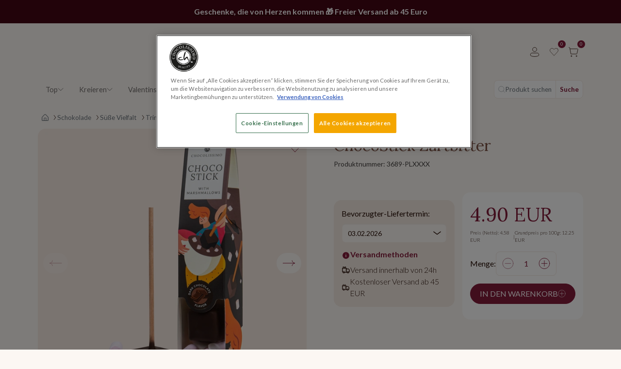

--- FILE ---
content_type: text/html;charset=utf-8
request_url: https://www.chocolissimo.de/chocostick-zartbitterschokolade
body_size: 55284
content:
















<!DOCTYPE html>
<html lang="de">
<head>
<base href="https://www.chocolissimo.de/" />
<meta charset="utf-8">
<meta content="width=device-width, initial-scale=1.0, minimum-scale=1.0" name="viewport">
<meta http-equiv="X-UA-Compatible" content="IE=edge,chrome=1">
<title>Dessert schmelzende Schokolade am Stiel</title>
<meta name="generator" content="Hummerce" />
<meta name="version" content="2.33.288" />
<meta name="description" content="Genießen Sie den Geschmack belgischer Dessert-Trinkschokolade mit Marshmallows" />
<meta name="keywords" content="Dessertschokolade zum Schmelzen am Stiel, Dessertschokolade zum Schmelzen am Stiel, Dessertschokostick, Weihnachtsdessertschokolade zum Schmelzen, Dessertschokostick" />
<link href="/gfx/ficons/chocolissimo.ico" rel="SHORTCUT ICON" type="image/ico">
<meta property="og:site_name" content="Chocolissimo">
<meta property="og:title" content="">
<meta property="og:description" content="Genießen Sie den Geschmack belgischer Dessert-Trinkschokolade mit Marshmallows">
<meta property="og:type" content="website">
<meta property="og:image" content="https://www.chocolissimo.de/images/_popup/chocostick-zartbitter.jpg"/>
<meta property="og:url" content="https://www.chocolissimo.de/chocostick-zartbitterschokolade">
<link rel="canonical" href="https://www.chocolissimo.de/chocostick-zartbitterschokolade" />
<link rel="SHORTCUT ICON" type="image/ico" href="gfx/ficons/chocolissimo.ico" />
<meta name="google-site-verification" content="vppSPDOY7VbEBqALrIMe2uzAcNQMTzpJzWqb3jTyuiM" />
<link rel="preconnect" href="https://fonts.googleapis.com">
<link rel="preconnect" href="https://fonts.gstatic.com" crossorigin>
<link href="https://fonts.googleapis.com/css2?family=Lato:ital,wght@0,300;0,400;0,700;1,300;1,400;1,700&display=swap" rel="stylesheet">
<link href="https://fonts.googleapis.com/css2?family=Lora:wght@400..700&display=swap" rel="stylesheet">
<noscript>
<style>
form button[type="submit"] {
display: none !important;
}
</style>
</noscript>
<style id="criticalCss-general">	.swiper {	position: relative;	}	.swiper .swiper-wrapper {	display: flex;	}	/* CLS */	.categoryItem .categoryItem-img {	min-height: 160px;	}	@media (min-width: 992px) {	.categoryItem .categoryItem-img {	min-height: 228px;	}	}	.deliveryPromotionTimer img {	max-height: 1.5em;	}	</style>	<style id="criticalCss-placeholders">	:is(div, section, header, article, main, footer) > :has(.placeholder-wrapper) {	isolation: isolate;	}	.placeholder-wrapper {	--ec-placeholder-bg: #eee;	--ec-placeholder-fg: #ccc;	--ec-placeholder-timer: 2s;	--ec-placeholder-wrapper-bg: #f3e9e2;	background-color: var(--ec-placeholder-wrapper-bg);	z-index: 19998;	position: absolute;	top: 0;	left: 0;	right: 0;	bottom: 0;	cursor: wait;	overflow: hidden;	}	.placeholder-wrapper svg {	max-width: 100%;	max-height: 100%;	}	.placeholder-wrapper svg .ph-bg {	fill: var(--ec-placeholder-bg, #eee) !important;	}	.placeholder-wrapper svg .ph-fg {	fill: var(--ec-placeholder-fg, #ccc) !important;	}	.placeholder-wrapper *,	.placeholder-wrapper::before,	.placeholder-wrapper::after {	pointer-events: none;	user-select: none;	}	.placeholder-wrapper::before,	.placeholder-wrapper::after {	content: '';	position: absolute;	width: 100%;	height: 100%;	background-image: linear-gradient(	120deg,	rgba(255,255,255, 0) 30%,	rgba(255,255,255, .8),	rgba(255,255,255, 0) 70%	);	top: 0;	left: 0;	transform: translateX(-100%);	animation: placeholer-shine var(--ec-placeholder-timer, 4s) infinite linear;	}	.placeholder-wrapper::after {	animation-delay: calc(var(--ec-placeholder-timer, 4s) / 2);	}	.placeholder-wrapper.placeholder-list-item svg {	aspect-ratio: 1 / 1.3;	}	@keyframes placeholer-shine {	0% {transform: translateX(-100%)}	100% {transform: translateX(100%)}	}	.placeholder-container {	--placeholder-opacity-min: 0.1;	--placeholder-opacity-max: 0.7;	--placeholder-height: 1em;	--placeholder-bg: #eee;	--placeholder-fg: #ccc;	}	.placeholder-container .placeholder {	display: inline-block;	vertical-align: middle;	cursor: wait;	background-color: currentcolor;	opacity: var(--placeholder-opacity-max);	min-height: var(--placeholder-height);	}	.placeholder-container .placeholder.btn::before {	display: inline-block;	content: "";	}	.placeholder-container .placeholder-glow .placeholder {	animation: placeholder-glow 150ms ease-in-out infinite;	}	@keyframes placeholder-glow {	50% {	opacity: var(--placeholder-opacity-min);	}	}	.placeholder-container .placeholder-wave {	mask-image: linear-gradient(130deg, var(--placeholder-fg) 55%, rgba(0, 0, 0, (1 - var(--placeholder-opacity-min))) 75%, var(--placeholder-fg) 95%);	mask-size: 200% 100%;	animation: placeholder-wave 150ms linear infinite;	}	@keyframes placeholder-wave {	100% {	mask-position: -200% 0%;	}	}	</style>	<style>	[data-js-swiper="itemSlider"],	[data-js-placeholder="itemSlider"] {	min-height: 328px;	}	@media (min-width: 1600px) {	[data-js-swiper="itemSlider"],	[data-js-placeholder="itemSlider"] {	min-height: 390px;	}	}	</style>	<script type="text/javascript">	if (typeof EC === "undefined") {	EC = {};	};	EC.modules = function() {	const modules = [];	const onLoadQueue = new Map();	document.addEventListener("ECModuleLoaded", (event) => {	const moduleName = event.detail.moduleName;	if (EC.modulesManager != null && onLoadQueue.has(moduleName)) {	onLoadQueue.get(moduleName).forEach(({ func, timeout }) => {	try {	if (timeout != null) {	setTimeout(() => func({ ...event.detail, fromQueue: true }), timeout);	} else {	func({ ...event.detail, fromQueue: true });	}	} catch (err) {	console.warn("EC.modules.onLoad: error while executing function", moduleName, func, err);	}	});	onLoadQueue.delete(moduleName);	}	});	return {	add: (mod) => {	modules.push(mod);	},	addF: (func) => {	modules.push({ init: func });	},	get list() {	return modules;	},	clear: () => {	modules.splice(0, modules.length);	},	get loadQueue() {	return onLoadQueue;	},	removeLoadQueue: (moduleName) => {	onLoadQueue.delete(moduleName);	},	onLoad: (moduleName, func, timeout) => {	if (typeof func !== "function" || typeof moduleName !== "string" || (timeout != null && typeof timeout !== "number")) {	console.warn("EC.modules.onLoad: wrong arguments", moduleName, func, timeout);	return;	}	if (EC.modulesManager != null && EC.modulesManager.getModule(moduleName) != null) {	if (timeout != null) {	setTimeout(() => {	func({ moduleName, instance: EC.modulesManager.getModule(moduleName), fromQueue: false });	}, timeout);	} else {	func({ moduleName, instance: EC.modulesManager.getModule(moduleName), fromQueue: false });	}	} else {	if (!onLoadQueue.has(moduleName)) {	onLoadQueue.set(moduleName, new Set());	}	onLoadQueue.get(moduleName).add({ func, timeout });	}	},	runInsertedScripts: (custom) => {	const selector = "script[type='text/javascript'][data-inserted=" + (custom ? custom : 'script') + "]";	document.querySelectorAll(selector).forEach((script) => {	try {	eval(script.innerHTML);	const modules = [...EC.modules.list];	EC.modules.clear();	EC.modulesManager.loadModules(modules).then(() => script.removeAttribute("data-inserted"));	} catch (err) {	console.warn("EC.runInsertedScripts: error while executing script", script, err);	}	});	}	}	}();	EC.locale = {	"single": "de",	"double": ("de" == "pl") ? "pl_PL" : "en_EN"	};	EC.domain = (window.location.hostname !== "localhost") ? "https://www.chocolissimo.de/" : "";	EC.images = "/images/";	EC.version = 20260114063105;	EC.messages = {	"loading": "Laden...",	"unhandledErrorAlert": "unhandledErrorAlert - check console",	};	EC.scriptCompile = true;	EC.showWebp = true;	EC.debugger = function() {	return {	get active() {	return localStorage.getItem("debuggerEc") != null;	},	error: function(...err) {	if (this.active) console.error(...err);	},	}	}();	EC.iife = function() {	return function(f) {	try { f(); } catch (err) { EC.debugger.error(err); }	}	}();	EC.webcomponent = function(name, definition) {	try {	customElements.define(name, definition);	} catch (err) {	EC.debugger.error("Error defining <" + name + "> webcomponent", err);	}	}	</script>
<script type="text/javascript">	EC.locale = {	"single": "de",	"double": "de_DE"	};	</script>	<link href="assets/v/css/bootstrap-ec.css?v=20260114063105" rel="stylesheet" as="style">
<link href="assets/v/css/main-ec.css?v=20260114063105" rel="stylesheet" as="style">
<link href="assets/v/css/item-ec.css?v=20260114063105" rel="stylesheet" as="style">
<script type="text/javascript">
if (typeof EC === "undefined") {
EC = {};
}
EC.loader = {
inner: '<span class="spinner-border spinner-border-sm" role="status" aria-hidden="true"></span><span class="visually-hidden">Laden...</span>',
full: '<div class="ecLoader" title="Laden..."><span class="spinner-border text-primary" role="status" aria-hidden="true"></span><span class="visually-hidden">Laden...</span></div>',
};
</script>
<!-- Google Optimize -->
<script>
function fieldInvalidCallback(fieldName, formId) {
if (typeof dataLayer !== "undefined") {
setTimeout(function () {
var fieldId = fieldName.replace("prop(", "").replace(").value", "");
var message = "";
try {
message = document.getElementById(fieldId).querySelector(".fv-plugins-message-container").innerText;
} catch (e) {
console.log("Error fieldInvalidCallback " + fieldName);
}
dataLayer.push({
event: "field.invalid",
"gtm.element": fieldName,
"gtm.elementClasses": formId,
"gtm.elementId": "",
"gtm.elementUrl": "",
"gtm.elementTarget": "",
"gtm.errorMessage": message,
});
}, 0);
}
}
</script>
<script>
function addToWishListSuccess(itemSymbol) {
if (typeof DataLayerEC !== "undefined") {
DataLayerEC.getInstance().event("addToWishlist", {
itemSymbol: itemSymbol,
});
}
}
function removeFromWishListSuccess(itemSymbol) {
if (typeof DataLayerEC !== "undefined") {
DataLayerEC.getInstance().event("removeFromWishlist", {
itemSymbol: itemSymbol,
});
}
}
</script>
<script data-event="viewItem" type="application/json" data-symbol="3689-PLXXXX">	{	"currencyCode": "EUR",	"name": "ChocoStick Zartbitter",	"id": "3689-PLXXXX",	"price": "4.90",	"displayedCategoryId": "1642",	"customerPrice": "",	"basePrice": "",	"brand": "",	"discount":"",	"category": "Schokolade\/Süße Vielfalt\/Trinkschokolade",	"categoryMain": "Trinkschokolade",	"variant": ""	}	</script>
<script>
EC.modules.onLoad("dataLayerMain", function({ instance }) {
DataLayerEC.getInstance().event("viewItem", {});
});
</script>
<script>
EC.modules.onLoad("dataLayerMain", function({ instance }) {
DataLayerEC.getInstance().event("subitems", {});
});
</script>
<noscript><iframe src="https://www.googletagmanager.com/ns.html?id=GTM-W6VJZ3" height="0" width="0" style="display: none; visibility: hidden"></iframe></noscript>
</head>
<body class="ecommerce itemPage item-3689-PLXXXX lang-de view-default">
<a class="skipToMainContentLink" tabindex="0" href="#main">Skip to main content</a>
<div class="deliveryPromotionTimer" data-js="timer">
<div><a href="https://www.chocolissimo.de/valentinstag-geschenke"><span style="color:#ffffff;"><strong>Geschenke, die von Herzen kommen 🎁 Freier Versand ab 45 Euro</strong></span></a></div><strong><style type="text/css">.deliveryPromotionTimer div {background: #450615;display: flex;justify-content: center;align-items: center;padding: 0.75rem 0;margin: 0 auto;gap: 0.25rem;color: #ffffff;flex-wrap: wrap;}.deliveryPromotionTimer div span {font-weight: bold;}</style></strong>
</div>
<header class="header">
<div class="headerWrapper container">
<div class="d-flex">
<div class="mobileNavAdmin">
<button class="btnNavbar" data-bs-toggle="offcanvas" data-bs-target="#mobileMenuOffcanvas" aria-controls="mobileMenuOffcanvas" type="button" title="Toggle navigation">
<svg viewBox="0 0 20 20" width="20" height="20" xmlns="http://www.w3.org/2000/svg">
<use href="#ic-hamburger" xlink:href="#ic-hamburger"></use>
</svg>
</button>
<button type="button" class="btnNavbar" data-bs-toggle="modal" data-bs-target="#loginModal" title="Anmelden">
<svg viewBox="0 0 20 20" width="20" height="20" xmlns="http://www.w3.org/2000/svg">
<use href="#ic-user" xlink:href="#ic-user"></use>
</svg>
<span class="btnNavbarLabel">
Anmelden
</span>
</button>
</div>
</div>
<div class="navbar-brand-wrapper">
<a class="navbar-brand" href="/" aria-label="">
<img fetchpriority="high" src="/gfx/logo.svg" class="img-fluid" alt="Czekoladowe prezenty i personalizowane słodycze na prezent - Chocolissimo" width="142" height="61" />
</a>
</div>
<div class="navAdmin container " data-js-header="navAdmin">
<div class="d-none d-lg-block">
<button type="button" class="btnNavbar" data-bs-toggle="modal" data-bs-target="#loginModal" title="Anmelden">
<svg viewBox="0 0 20 20" width="20" height="20" xmlns="http://www.w3.org/2000/svg">
<use href="#ic-user" xlink:href="#ic-user"></use>
</svg>
<span class="btnNavbarLabel">
Anmelden
</span>
</button>
</div>
<a href="do/wishList" class="btnNavbar btn-goto-wish" data-wishlist="[]" data-bs-toggle="tooltip" title="Wishlist">
<span data-js-wishlist="counter" class="btnNavbarCounter">0</span>
<svg viewBox="0 0 20 20" width="20" height="20" xmlns="http://www.w3.org/2000/svg"><use href="#ic-fav" xlink:href="#ic-fav"></use></svg>
<span class="btnNavbarLabel">Wishlist</span>
</a>
<button class="btnNavbar" type="button" data-bs-toggle="offcanvas" data-bs-target="#miniCartOffcanvas" aria-controls="miniCartOffcanvas">
<span data-js-cart="info-count" class="btnNavbarCounter">0</span>
<svg viewBox="0 0 20 20" width="20" height="20" xmlns="http://www.w3.org/2000/svg">
<use href="#ic-cart" xlink:href="#ic-cart"></use>
</svg>
<span class="btnNavbarLabel">Warenkorb</span>
</button>
</div>
</div>
<div class="container">
<nav class="navbar navbar-expand-lg choco-navbar">
<style>
.choco-navbar .choco-menu-first.choco-menu-content > ul {
grid-template-columns: repeat(auto-fill, minmax(210px, 1fr));
gap: 1rem;
}
</style>
<div class="container">
<div class="collapse navbar-collapse" id="navbarSupportedContent">
<ul class="navbar-nav me-auto mb-2 mb-lg-0">
<li class="nav-item dropdown order-2" data-symbol="menu_createPresent">
<button type="button" class="bg-transparent border-0 dropdown-toggle nav-link flex-center-space-between gap-1">
Kreieren
<svg viewBox="0 0 20 20" width="0.75rem" height="0.75rem" xmlns="http://www.w3.org/2000/svg" fill="currentColor"><use href="#ic-chevron-down" xlink:href="#ic-chevron-down"></use></svg>
</button>
<div class="dropdown-menu choco-menu-first"><div class="choco-menu-container"><div class="choco-menu-item"><div class="d-none d-lg-block"><p class="choco-menu-title">ChocoTelegram&reg; kreieren</p><a class="d-block" href="/do/choco/chocotelegramConfigurator"><img alt="ChocoTelegram Happy Easter" class="img-fluid" loading="lazy" src="https://www.chocolissimo.de//images/www_252x150_TelegramfurMama.png" style="width: 252px; height: 150px;" /> </a><p class="choco-menu-item-exceprt text-ellipsis line-clamp-2">Schoko-Botschaft - personalisierte Schokolade für jeden Anlass!</p></div><a class="choco-menu-item-cta" href="/do/choco/chocotelegramConfigurator">ChocoTelegram erstellen<svg class="ms-2" viewbox="0 0 20 20" width="2rem" xmlns="http://www.w3.org/2000/svg"> <use href="#ic-slider-arrow" xlink:href="#ic-slider-arrow"></use> </svg> </a></div><div class="choco-menu-item"><div class="d-none d-lg-block"><p class="choco-menu-title">Schokoladentafel kreieren</p><a class="d-block" href="/do/item/chocPlayConfigurator"><img alt="Schokoladentafel" class="img-fluid" loading="lazy" src="/images/menu_srworz_produkt_2_252x150.jpg" /> </a><p class="choco-menu-item-exceprt text-ellipsis line-clamp-2">Kreieren Sie Ihre persönliche Schokolade. Wählen Sie Form, Geschmack und Zutaten.</p></div><a class="choco-menu-item-cta" href="/do/item/chocPlayConfigurator">Schokoladentafel kreieren<svg class="ms-2" viewbox="0 0 20 20" width="2rem" xmlns="http://www.w3.org/2000/svg"> <use href="#ic-slider-arrow" xlink:href="#ic-slider-arrow"></use> </svg> </a></div><div class="choco-menu-item"><div class="d-none d-lg-block"><p class="choco-menu-title">Holzkästchen mit Gravur</p><a class="d-block" href="/schokolade-geschenke-mit-gravur"><img alt="Holzkästchen mit Gravur" class="img-fluid" loading="lazy" src="/images/menu_srworz_produkt_3_252x150.jpg" /> </a><p class="choco-menu-item-exceprt text-ellipsis line-clamp-2">Feinste Pralinen in edlen Holzschatullen mit eigener Gravur.</p></div><a class="choco-menu-item-cta" href="/schokolade-geschenke-mit-gravur">Holzkästchen mit Gravur<svg class="ms-2" viewbox="0 0 20 20" width="2rem" xmlns="http://www.w3.org/2000/svg"> <use href="#ic-slider-arrow" xlink:href="#ic-slider-arrow"></use> </svg></a></div><div class="choco-menu-item"><div class="d-none d-lg-block"><p class="choco-menu-title">Geschenke mit Foto/Logo</p><a class="d-block" href="/schokolade-mit-logo"><img alt="Geschenke mit Foto/Logo" class="img-fluid" loading="lazy" src="/images/menu_srworz_produkt_4_252x150.jpg" /> </a><p class="choco-menu-item-exceprt text-ellipsis line-clamp-2">Exklusive Pralinen &amp; Schokolade mit Ihrem Bild oder Logo.</p></div><a class="choco-menu-item-cta" href="/schokolade-mit-logo">Geschenke mit Foto/Logo<svg class="ms-2" viewbox="0 0 20 20" width="2rem" xmlns="http://www.w3.org/2000/svg"> <use href="#ic-slider-arrow" xlink:href="#ic-slider-arrow"></use> </svg> </a></div></div></div>
</li>
<li class="nav-item dropdown order-4" data-symbol="geschenke-valentinstag">
<a href="geschenke-valentinstag" class="dropdown-toggle nav-link flex-center-space-between gap-1 ">
Valentinstag <svg viewBox="0 0 20 20" width="0.75rem" height="0.75rem" xmlns="http://www.w3.org/2000/svg" fill="currentColor"><use href="#ic-chevron-down" xlink:href="#ic-chevron-down"></use></svg>
</a>
<div class="dropdown-menu choco-menu-first ">
<ul id="topMenu-geschenke-valentinstag-dropdown" class="list-unstyled">
<li class="nav-item">
<a href="valentinstag-pralinen" class="nav-link"><span>Pralinen zum Valentinstag</span></a>
</li>
<li class="nav-item">
<a href="valentinstag-figuren" class="nav-link"><span>Schokoladenfiguren zum Valentinstag</span></a>
</li>
<li class="nav-item">
<a href="valentinsgeschenke-personalisierte" class="nav-link"><span>Personalisierte Valentinsgeschenke</span></a>
</li>
<li class="nav-item">
<a href="schokoladengeschenke-fur-ihn" class="nav-link"><span>Schokoladengeschenke für ihn</span></a>
</li>
<li class="nav-item">
<a href="schokoladengeschenke-fur-sie" class="nav-link"><span>Schokoladengeschenke für sie</span></a>
</li>
<li class="nav-item">
<a href="valentinstag-chocotelegram" class="nav-link"><span>Valentinstag Chocotelegram</span></a>
</li>
</ul>
</div>
</li>
<li class="nav-item dropdown order-4" data-symbol="schokoladen">
<a href="schokolade" class="dropdown-toggle nav-link flex-center-space-between gap-1 ">
Schokolade
<svg viewBox="0 0 20 20" width="0.75rem" height="0.75rem" xmlns="http://www.w3.org/2000/svg" fill="currentColor"><use href="#ic-chevron-down" xlink:href="#ic-chevron-down"></use></svg>
</a>
<div class="dropdown-menu choco-menu-first ">
<ul id="topMenu-schokoladen-dropdown" class="list-unstyled">
<li class="nav-item">
<a href="personalisierte-schokolade-geschenke" class="nav-link"><span>Personalisierte Schokolade </span></a>
<ul id="topMenu-personalisierte-Schokolade-geschenke" class="list-unstyled fw-light choco-menu-second">
<li class="nav-item"><a href="schokolade-mit-logo" class="nav-link">Schokolade mit Logo</a></li>
<li class="nav-item"><a href="schokolade-mit-foto" class="nav-link">ChocoPostcard</a></li>
<li class="nav-item"><a href="schokolade-geschenke-mit-gravur" class="nav-link">Holzkästchen mit Gravur</a></li>
</ul>
</li>
<li class="nav-item">
<a href="schokoladenfiguren" class="nav-link"><span>Schokoladenfiguren</span></a>
<ul id="topMenu-schokoladenfiguren" class="list-unstyled fw-light choco-menu-second">
<li class="nav-item"><a href="autos-aus-schokolade" class="nav-link">Autos & Motorräder</a></li>
<li class="nav-item"><a href="hobby-sport-spiel" class="nav-link">Hobby, Sport & Spiel</a></li>
<li class="nav-item"><a href="blumen-aus-schokolade" class="nav-link">Blumen</a></li>
<li class="nav-item"><a href="musik" class="nav-link">Musik</a></li>
<li class="nav-item"><a href="essen-und-trinken" class="nav-link">Essen und Trinken</a></li>
<li class="nav-item"><a href="buchstaben-zahlen-aus-schokolade" class="nav-link">Buchstaben & Zahlen</a></li>
</ul>
</li>
<li class="nav-item">
<a href="dubai-schokolade" class="nav-link"><span>Dubai Schokolade</span></a>
</li>
<li class="nav-item">
<a href="ruby-schokolade" class="nav-link"><span>Ruby Schokolade</span></a>
</li>
<li class="nav-item">
<a href="schokoladiger-spass" class="nav-link"><span>Schokoladiger Spaß</span></a>
</li>
<li class="nav-item">
<a href="schokoladentafeln" class="nav-link"><span>Schokoladentafeln</span></a>
<ul id="topMenu-schokoladentafeln" class="list-unstyled fw-light choco-menu-second">
<li class="nav-item"><a href="do/cat/choco_extreme/XXL-Schokolade" class="nav-link">XXL Schokolade</a></li>
</ul>
</li>
<li class="nav-item">
<a href="pralinen" class="nav-link"><span>Pralinen</span></a>
<ul id="topMenu-pralinen" class="list-unstyled fw-light choco-menu-second">
<li class="nav-item"><a href="pralinen-ohne-alkohol" class="nav-link">Pralinen ohne Alkohol</a></li>
<li class="nav-item"><a href="do/cat/pralinen-in-holzkaestchen/In-Holzkastchen" class="nav-link">In Holzkästchen</a></li>
<li class="nav-item"><a href="do/cat/cupcake-pralinen/Cupcakes" class="nav-link">Cupcakes</a></li>
<li class="nav-item"><a href="pralinen-mit-foto-schlachtel" class="nav-link">In Foto-Schachtel</a></li>
<li class="nav-item"><a href="do/cat/schokoladen-truffes/Truffel" class="nav-link">Trüffel</a></li>
<li class="nav-item"><a href="pralinen-in-eleganter-verpackung" class="nav-link">Klassiker</a></li>
<li class="nav-item"><a href="pralinen-bedrucken" class="nav-link">Bedruckte Pralinen</a></li>
<li class="nav-item"><a href="do/cat/give-aways-schokolade/Give-Aways" class="nav-link">Give Aways</a></li>
<li class="nav-item"><a href="pralinen-mit-alkohol" class="nav-link">Pralinen mit Alkohol</a></li>
</ul>
</li>
</ul>
</div>
</li>
<li class="nav-item dropdown order-4" data-symbol="MENU_CHOCO">
<a href="do/cat/MENU_CHOCO/Geschenke" class="dropdown-toggle nav-link flex-center-space-between gap-1 ">
Geschenke
<svg viewBox="0 0 20 20" width="0.75rem" height="0.75rem" xmlns="http://www.w3.org/2000/svg" fill="currentColor"><use href="#ic-chevron-down" xlink:href="#ic-chevron-down"></use></svg>
</a>
<div class="dropdown-menu choco-menu-first ">
<ul id="topMenu-MENU_CHOCO-dropdown" class="list-unstyled">
<li class="nav-item">
<a href="schokoladen-geschenke" class="nav-link"><span>Geschenke nach Anlass</span></a>
<ul id="topMenu-geschenkideen-nach-anlass" class="list-unstyled fw-light choco-menu-second">
<li class="nav-item"><a href="valentinstag-geschenke" class="nav-link">Valentinstag </a></li>
<li class="nav-item"><a href="schokolade-zum-geburstag" class="nav-link">Geburtstag</a></li>
<li class="nav-item"><a href="do/cat/Karneval/Karneval" class="nav-link">Karneval</a></li>
<li class="nav-item"><a href="geschenke-als-liebeserklaerung" class="nav-link">Liebeserklärung</a></li>
<li class="nav-item"><a href="entschuldigungsgeschenke" class="nav-link">Entschuldigung</a></li>
<li class="nav-item"><a href="geschenke-zur-kommunion" class="nav-link">Kommunion</a></li>
<li class="nav-item"><a href="geschenke-zum-ruhestand" class="nav-link">Ruhestand</a></li>
<li class="nav-item"><a href="baby-shower" class="nav-link">Babyparty</a></li>
<li class="nav-item"><a href="geschenke-zum-frauentag" class="nav-link">Frauentag</a></li>
<li class="nav-item"><a href="schokoladige-geschenke-zum-ramadan" class="nav-link">Ramadan</a></li>
<li class="nav-item"><a href="schokolade-geschenke-zu-ostern" class="nav-link">Ostern</a></li>
<li class="nav-item"><a href="geschenke-zum-muttertag" class="nav-link">Muttertag </a></li>
<li class="nav-item"><a href="schokolade-zum-Opferfest" class="nav-link">Opferfest</a></li>
<li class="nav-item"><a href="schokolade-zum-vatertag" class="nav-link">Vatertag</a></li>
<li class="nav-item"><a href="kindertag" class="nav-link">Kindertag</a></li>
<li class="nav-item"><a href="schuljahresende" class="nav-link">Schuljahresende</a></li>
<li class="nav-item"><a href="schokoladen-geschenke-fuer-die-schultuete" class="nav-link">Schultüte</a></li>
<li class="nav-item"><a href="geschenke-zum-hochzeitstag" class="nav-link">Hochzeitstag</a></li>
<li class="nav-item"><a href="choco-fest" class="nav-link">ChocoFest</a></li>
<li class="nav-item"><a href="halloween-geschenke-aus-schokolade" class="nav-link">Halloween </a></li>
<li class="nav-item"><a href="geschenken-zum-nikolaus" class="nav-link">Nikolaus</a></li>
<li class="nav-item"><a href="adventskalender-mit-schokolade" class="nav-link">Adventskalender</a></li>
<li class="nav-item"><a href="weihnachtsgeschenke-aus-schokolade" class="nav-link">Weihnachtsgeschenke </a></li>
</ul>
</li>
<li class="nav-item">
<a href="geschenke-nach-person" class="nav-link"><span>Geschenke nach Person</span></a>
<ul id="topMenu-geschenke-nach-person" class="list-unstyled fw-light choco-menu-second">
<li class="nav-item"><a href="do/cat/exklusive-schokolade-als-geschenk/Fur-Schokoladenliebhaber" class="nav-link">Für Schokoladenliebhaber</a></li>
<li class="nav-item"><a href="do/cat/geschenke-fuer-Freunde/Fur-Freunde" class="nav-link">Für Freunde</a></li>
<li class="nav-item"><a href="geschenke-fuer-frauen-aus-schokolade" class="nav-link">Für Frauen</a></li>
<li class="nav-item"><a href="schokolade-geschenke-fuer-maenner" class="nav-link">Für Männer</a></li>
<li class="nav-item"><a href="geschenke-aus-schokolade-fuer-kinder" class="nav-link">Für Kinder</a></li>
<li class="nav-item"><a href="geschenke-fuer-sportler" class="nav-link">Für Sportler</a></li>
<li class="nav-item"><a href="geschenke-fuer-oma-und-opa" class="nav-link">Für Oma & Opa</a></li>
<li class="nav-item"><a href="geschenke-fuer-angler" class="nav-link">Für Angler</a></li>
<li class="nav-item"><a href="geschenke-fuer-schwiegermutter" class="nav-link">Für Schwiegermutter</a></li>
<li class="nav-item"><a href="geschenke-fuer-die-tante" class="nav-link">Für die Tante</a></li>
<li class="nav-item"><a href="geschenke-fuer-handwerker" class="nav-link">Für Handwerker</a></li>
<li class="nav-item"><a href="geschenke-fuer-onkel" class="nav-link">Für Onkel</a></li>
<li class="nav-item"><a href="do/cat/Geschenke-fuer-Gaertner/Fur-Gartner" class="nav-link">Für Gärtner</a></li>
<li class="nav-item"><a href="geschenke-fuer-gamer" class="nav-link">Für Gamer</a></li>
<li class="nav-item"><a href="geschenke-fuer-krankenschwester" class="nav-link">Für Krankenschwester</a></li>
<li class="nav-item"><a href="geschenke-fuer-arzt" class="nav-link">Für Arzt</a></li>
</ul>
</li>
<li class="nav-item">
<a href="do/cat/aktionen/SALE" class="nav-link"><span>SALE</span></a>
</li>
<li class="nav-item">
<a href="do/cat/chocolissimo-bestseller/Bestseller" class="nav-link"><span>Bestseller</span></a>
<ul id="topMenu-chocolissimo-bestseller" class="list-unstyled fw-light choco-menu-second">
<li class="nav-item"><a href="do/cat/bestseller/Beliebte-Produkte" class="nav-link">Beliebte Produkte</a></li>
</ul>
</li>
</ul>
</div>
</li>
<li class="nav-item dropdown order-4" data-symbol="MENU_CT">
<a href="do/chocotelegram" class="dropdown-toggle nav-link flex-center-space-between gap-1 ">
Chocotelegram
<svg viewBox="0 0 20 20" width="0.75rem" height="0.75rem" xmlns="http://www.w3.org/2000/svg" fill="currentColor"><use href="#ic-chevron-down" xlink:href="#ic-chevron-down"></use></svg>
</a>
<div class="dropdown-menu choco-menu-first ">
<ul id="topMenu-MENU_CT-dropdown" class="list-unstyled">
<li class="nav-item">
<a href="do/cat/gruesse-zum-valentinstag/Valentinstag" class="nav-link"><span>Valentinstag</span></a>
</li>
<li class="nav-item">
<a href="do/cat/chocotelegram-zum-geburtstag/Geburtstag" class="nav-link"><span>Geburtstag</span></a>
</li>
<li class="nav-item">
<a href="schokolade-zum-frauentag" class="nav-link"><span>Frauentag</span></a>
</li>
<li class="nav-item">
<a href="chocoTelegram-erstellen" class="nav-link"><span>ChocoTelegram® erstellen</span></a>
</li>
<li class="nav-item">
<a href="danke-schokolade-chocotelegram" class="nav-link"><span>Danke</span></a>
</li>
<li class="nav-item">
<a href="hochzeit-chocotelegram" class="nav-link"><span>Hochzeit </span></a>
</li>
<li class="nav-item">
<a href="do/cat/chocotelegram-entschuldigung/Entschuldigung" class="nav-link"><span>Entschuldigung</span></a>
</li>
<li class="nav-item">
<a href="do/cat/Chocotelegram_zur_Taufe/Taufe" class="nav-link"><span>Taufe</span></a>
</li>
<li class="nav-item">
<a href="gute-besserung" class="nav-link"><span>Gute Besserung</span></a>
</li>
<li class="nav-item">
<a href="do/cat/Glueckwuensche/Gluckwunsch" class="nav-link"><span>Glückwunsch</span></a>
</li>
<li class="nav-item">
<a href="chocotelegram-zu-ostern" class="nav-link"><span>Ostern</span></a>
</li>
<li class="nav-item">
<a href="do/cat/chocotelegram-gutscheine/Gutscheine" class="nav-link"><span>Gutscheine</span></a>
</li>
<li class="nav-item">
<a href="do/cat/chocotelegram-zum-vatertag/Vatertag" class="nav-link"><span>Vatertag</span></a>
</li>
<li class="nav-item">
<a href="do/cat/chocotelegram-zu-weihnachten/Weihnachten" class="nav-link"><span>Weihnachten</span></a>
</li>
<li class="nav-item">
<a href="do/cat/happy-new-year/Neujahrsgrusse" class="nav-link"><span>Neujahrsgrüße</span></a>
</li>
</ul>
</div>
</li>
<li class="nav-item dropdown order-1" data-symbol="menu_promotions">
<button type="button" class="bg-transparent border-0 dropdown-toggle nav-link flex-center-space-between gap-1">
Top
<svg viewBox="0 0 20 20" width="0.75rem" height="0.75rem" xmlns="http://www.w3.org/2000/svg" fill="currentColor"><use href="#ic-chevron-down" xlink:href="#ic-chevron-down"></use></svg>
</button>
<div class="dropdown-menu choco-menu-first"><div class="choco-menu-container"><div class="choco-menu-item"><div class="d-none d-lg-block"><p class="choco-menu-title">Geschenke für sie</p><a class="d-block" href="https://www.chocolissimo.de/schokoladengeschenke-fur-sie-zum-valentinstag"><img alt="Bestseller" class="img-fluid" loading="lazy" src="https://www.chocolissimo.de//images/ValentinstagSchokoladengeschenkefursie.png" style="width: 252px; height: 150px;" /> </a><p class="choco-menu-item-exceprt text-ellipsis line-clamp-2">Entdecken Sie Schokoladenfiguren, personalisierte Pralinen und Schokoladentelegramme &ndash; Geschenke, die mehr sagen als tausend Worte.</p></div><a class="choco-menu-item-cta" href="https://www.chocolissimo.de/schokoladengeschenke-fur-sie-zum-valentinstag">Geschenke für Frauen<svg class="ms-2" viewbox="0 0 20 20" width="2rem" xmlns="http://www.w3.org/2000/svg"> <use href="#ic-slider-arrow" xlink:href="#ic-slider-arrow"></use> </svg> </a></div><div class="choco-menu-item"><div class="d-none d-lg-block"><p class="choco-menu-title">Geschenke für ihn</p><a class="d-block" href="https://www.chocolissimo.de/weihnachtsgeschenke-aus-schokolade"><img alt="ChocoTelegram" class="img-fluid" loading="lazy" src="https://www.chocolissimo.de//images/ValentinstagSchokoladengeschenkefurihn.png" style="width: 252px; height: 150px;" /> </a><p class="choco-menu-item-exceprt text-ellipsis line-clamp-2">Überraschen Sie ihn mit einem Geschenk mit Charakter. Schokoladen-Motorrad, Werkzeugbox oder Pralinen &ndash; hier finden Sie sein perfektes Match.</p></div><a class="choco-menu-item-cta" href="https://www.chocolissimo.de/schokoladengeschenke-fur-ihn-zum-valentinstag">Geschenke für Männer<svg class="ms-2" viewbox="0 0 20 20" width="2rem" xmlns="http://www.w3.org/2000/svg"> <use href="#ic-slider-arrow" xlink:href="#ic-slider-arrow"></use> </svg></a></div><div class="choco-menu-item"><div class="d-none d-lg-block"><p class="choco-menu-title">Dubai Art Pralinen</p><a class="d-block" href="https://www.chocolissimo.de/dubai-schokolade"><img alt="Schokoladige Figuren" class="img-fluid" loading="lazy" src="https://www.chocolissimo.de//images/DubaiArtPralinen.png" style="width: 252px; height: 150px;" /> </a><p class="choco-menu-item-exceprt text-ellipsis line-clamp-2">Entdecken Sie Pralinen und Schokoladentafeln in vier orientalischen Geschmacksrichtungen.</p></div><a class="choco-menu-item-cta" href="https://www.chocolissimo.de/dubai-schokolade">Dubai Art Kollektion<svg class="ms-2" viewbox="0 0 20 20" width="2rem" xmlns="http://www.w3.org/2000/svg"> <use href="#ic-slider-arrow" xlink:href="#ic-slider-arrow"></use> </svg> </a></div><div class="choco-menu-item"><div class="d-none d-lg-block"><p class="choco-menu-title">Angebote</p><a class="d-block" href="do/cat/angebote/Angebote"><img alt="Angebote" class="img-fluid" loading="lazy" src="https://www.chocolissimo.de//images/AngeboteValentinstagundFrauentag.png" style="width: 252px; height: 150px;" /> </a><p class="choco-menu-item-exceprt text-ellipsis line-clamp-2">Entdecken Sie unsere Aktionen und genießen Sie<br />Schokolade zu unwiderstehlichen Preisen!</p></div><a class="choco-menu-item-cta" href="do/cat/angebote/Angebote">Angebote entdecken<svg class="ms-2" viewbox="0 0 20 20" width="2rem" xmlns="http://www.w3.org/2000/svg"> <use href="#ic-slider-arrow" xlink:href="#ic-slider-arrow"></use> </svg> </a></div></div></div>
</li>
<li class="nav-item dropdown position-relative order-5" data-symbol="menu_forCompanies">
<button type="button" class="bg-transparent border-0 dropdown-toggle nav-link flex-center-space-between gap-1">
B2B
<svg viewBox="0 0 20 20" width="0.75rem" height="0.75rem" xmlns="http://www.w3.org/2000/svg" fill="currentColor"><use href="#ic-chevron-down" xlink:href="#ic-chevron-down"></use></svg>
</button>
<div class="dropdown-menu choco-menu-first mini-menu">
<ul class="choco-mini-menu"><li class="nav-item"><a class="nav-link" href="https://b2b.chocolissimo.de/kataloge">Kataloge</a></li><li class="nav-item"><a class="nav-link" href="https://b2b.chocolissimo.de">Angebot</a></li><li class="nav-item"><a class="nav-link" href="https://b2b.chocolissimo.de">Personalisierte Geschenke</a></li></ul>
</div>
</li>
</ul>
</div>
</div>
<button type="button" class="searchToggler" id="searchToggler">
<div>
<svg viewBox="0 0 20 20" height="1em" xmlns="http://www.w3.org/2000/svg">
<use href="#ic-search" xlink:href="#ic-search" fill="currentColor"></use>
</svg>
<span>
Produkt suchen
</span>
</div>
<span>Suche</span>
</button>
</nav>
</div>
</header>
<main id="main" class="container position-relative">
<noscript>
<div class="alert alert-danger my-4 fs-4" role="alert">
Your browser does not support JavaScript. To use the full functionality of this site, enable JavaScript in your browser.
</div>
</noscript>
<div class="container">
<link href="assets/v/css/breadcrumb-ec.css?v=" rel="stylesheet" as="style">
<nav aria-label="breadcrumb" class="breadcrumb-container fs-8">
<ol class="breadcrumb">
<li class="breadcrumb-item" data-schema-breadcrumb-type="Main page" data-schema-breadcrumb-url="/" data-schema-breadcrumb-position="1">
<a href="/" class="btnIcon" title="Main page">
<svg aria-hidden="true" viewBox="0 0 20 20" width="14" xmlns="http://www.w3.org/2000/svg">
<use href="#ic-home" xlink:href="#ic-home"></use>
</svg>
<span class="visually-hidden">Main page</span>
</a>
</li>
<li class="breadcrumb-item" data-schema-breadcrumb-type="Schokolade" data-schema-breadcrumb-url="schokolade" data-schema-breadcrumb-position="2">
<svg aria-hidden="true" viewBox="0 0 20 20" height="10" xmlns="http://www.w3.org/2000/svg"><use href="#ic-chevron-big" xlink:href="#ic-chevron-big"></use></svg>
<a href="schokolade"><span>Schokolade</span></a>
</li>
<li class="breadcrumb-item" data-schema-breadcrumb-type="Süße Vielfalt" data-schema-breadcrumb-url="suesse-vielfalt" data-schema-breadcrumb-position="3">
<svg aria-hidden="true" viewBox="0 0 20 20" height="10" xmlns="http://www.w3.org/2000/svg"><use href="#ic-chevron-big" xlink:href="#ic-chevron-big"></use></svg>
<a href="suesse-vielfalt"><span>Süße Vielfalt</span></a>
</li>
<li class="breadcrumb-item" data-schema-breadcrumb-type="Trinkschokolade" data-schema-breadcrumb-url="trinkschokolade" data-schema-breadcrumb-position="4">
<svg aria-hidden="true" viewBox="0 0 20 20" height="10" xmlns="http://www.w3.org/2000/svg"><use href="#ic-chevron-big" xlink:href="#ic-chevron-big"></use></svg>
<a href="trinkschokolade"><span>Trinkschokolade</span></a>
</li>
<li class="breadcrumb-item active" data-schema-breadcrumb-type="ChocoStick Zartbitter" data-schema-breadcrumb-url="chocostick-zartbitterschokolade" data-schema-breadcrumb-position="5">
<svg aria-hidden="true" viewBox="0 0 20 20" height="10" xmlns="http://www.w3.org/2000/svg"><use href="#ic-chevron-big" xlink:href="#ic-chevron-big"></use></svg>
<span data-js-variant="itemBreadcrumb">ChocoStick Zartbitter</span>
</li>
</ol>
</nav>
</div>
<div class="productPage" data-item-template="" data-item-template-type="">
<section class="row">
<div class="productGallery col-md-6 position-relative" data-js-variant="productGallery">
<div data-js-swiper="itemSlider" class="swiper swiper-item mb-3">
<div data-js-placeholder="itemSlider" class="placeholder-wrapper placeholder-gallery" aria-hidden="true">
<div class="flex-center gap-2 h-100">
<svg xmlns="http://www.w3.org/2000/svg"
width="100%"
height="100%"
>
<use href="#ph-gallery" xlink:href="#ph-gallery"></use>
</svg>
</div>
</div>
<div class="swiper-wrapper">
<div class="swiper-slide">
<div class="flex-center">
<a role="button" title="View larger" data-src="/images/_popup/chocostick-zartbitter.jpg" data-fancybox="itemGallery" data-caption="ChocoStick Zartbitter" data-schema-product-type="image" data-schema-product-value="/images/_popup/chocostick-zartbitter.webp">
<picture><source srcset="/images/_big/chocostick-zartbitter.webp" type="image/webp"/><source srcset="/images/_big/chocostick-zartbitter.jpg" type="image/jpeg"/><img class="img-fluid" alt="Xmas ChocoStick Zartbitter - Trinkschokolade am Stiehl" src="/images/_big/chocostick-zartbitter.jpg" /></picture>
</a>
</div>
</div>
<div class="swiper-slide">
<div class="flex-center">
<a role="button" title="View larger" data-src="/images/_popup_multi_00001/chocostick-zartbitter.jpg" data-fancybox="itemGallery" data-caption="Fotos" data-schema-product-type="image" data-schema-product-value="/images/_popup_multi_00001/chocostick-zartbitter.webp">
<picture><source srcset="/images/_big_multi_00001/chocostick-zartbitter.webp" type="image/webp"/><source srcset="/images/_big_multi_00001/chocostick-zartbitter.jpg" type="image/jpeg"/><img class="img-fluid" src="/images/_big_multi_00001/chocostick-zartbitter.jpg" /></picture>
</a>
</div>
</div>
<div class="swiper-slide">
<div class="flex-center">
<a role="button" title="View larger" data-src="/images/_popup_multi_00002/chocostick-zartbitter.jpg" data-fancybox="itemGallery" data-caption="Fotos" data-schema-product-type="image" data-schema-product-value="/images/_popup_multi_00002/chocostick-zartbitter.webp">
<picture><source srcset="/images/_big_multi_00002/chocostick-zartbitter.webp" type="image/webp"/><source srcset="/images/_big_multi_00002/chocostick-zartbitter.jpg" type="image/jpeg"/><img class="img-fluid" src="/images/_big_multi_00002/chocostick-zartbitter.jpg" /></picture>
</a>
</div>
</div>
<div class="swiper-slide">
<div class="flex-center">
<a role="button" title="View larger" data-src="/images/_popup_multi_00003/chocostick-zartbitter.jpg" data-fancybox="itemGallery" data-caption="Fotos" data-schema-product-type="image" data-schema-product-value="/images/_popup_multi_00003/chocostick-zartbitter.webp">
<picture><source srcset="/images/_big_multi_00003/chocostick-zartbitter.webp" type="image/webp"/><source srcset="/images/_big_multi_00003/chocostick-zartbitter.jpg" type="image/jpeg"/><img class="img-fluid" src="/images/_big_multi_00003/chocostick-zartbitter.jpg" /></picture>
</a>
</div>
</div>
<div class="swiper-slide">
<div class="flex-center">
<a role="button" title="View larger" data-src="/images/_popup_multi_00004/chocostick-zartbitter.jpg" data-fancybox="itemGallery" data-caption="Fotos" data-schema-product-type="image" data-schema-product-value="/images/_popup_multi_00004/chocostick-zartbitter.webp">
<picture><source srcset="/images/_big_multi_00004/chocostick-zartbitter.webp" type="image/webp"/><source srcset="/images/_big_multi_00004/chocostick-zartbitter.jpg" type="image/jpeg"/><img class="img-fluid" src="/images/_big_multi_00004/chocostick-zartbitter.jpg" /></picture>
</a>
</div>
</div>
</div>
<button class="btnIcon swiper-button-prev" title="Previous">
<svg viewBox="0 0 20 20" width="1.7rem" xmlns="http://www.w3.org/2000/svg">
<use href="#ic-slider-arrow" xlink:href="#ic-slider-arrow"></use>
</svg>
</button>
<button class="btnIcon swiper-button-next" title="Next">
<svg viewBox="0 0 20 20" width="1.7rem" xmlns="http://www.w3.org/2000/svg">
<use href="#ic-slider-arrow" xlink:href="#ic-slider-arrow"></use>
</svg>
</button>
</div>
<div class="itemWishlist">
<button class="btnIcon" title=" Zur Merkliste hinzufügen" data-js-wishlist-item="3689-PLXXXX" data-js-wishlist-state="ready">
<svg viewBox="0 0 20 20" width="1rem" height="1rem" xmlns="http://www.w3.org/2000/svg"><use href="#ic-fav" xlink:href="#ic-fav"></use></svg>
</button>
</div>
</div>
<div class="productTransaction col-md-6 position-relative ps-lg-5" data-js-variant="itemTransaction">
<span data-schema-product-type="sku" data-schema-product-value="3689-PLXXXX" aria-hidden="true" style="display:none;"></span>
<span data-schema-product-type="mpn" data-schema-product-value="3689-PLXXXX" aria-hidden="true" style="display:none;"></span>
<h1 data-js-variant="name" class="itemName" data-schema-product-type="name" data-schema-product-value="ChocoStick Zartbitter">ChocoStick Zartbitter</h1>
<div class="itemSymbolRatingWrapper">
<div class="itemSymbol">Produktnummer: <span data-js-variant="symbol">3689-PLXXXX</span></div>
</div>
<div class="grid grid-cols-1 grid-lg-cols-2 mt-3 mt-lg-5">
<div>
<div id="components" class="clearfix form-horizontal product-page-options" style="display:none"></div>
<div id="template" class="clearfix form-horizontal product-page-options"></div>
<div id="delivery" class="mt-3">
<div id="delivery-date">
<script type="text/javascript">
EC.modules.add({
orderJs: true,
module: "deliveryCalendar",
dependsOn: [ { module: "choices"} ],
init: function() {
return new DeliveryCalendar({
DOM: {
inputId: 'deliveryDatePicker',
modalId: 'deliveryData',
pickerIcon: 'pickerIcon',
selectCountryId:'countriesCalendar',
idCalendar: 'calendarPicker',
deliveriesList: 'deliveriesList',
idSubmitBtn: 'acceptChoosenDate'
},
firstPossibleDate: {
year: 2026,
monthOfYear: 1,
dayOfMonth: 3
},
countryToSelect: 'DE',
deliveryToSelect: '13',
isItemPage: true,
item: '3689-PLXXXX',
multiDomain: "",
mode:'item',
label : {
showCalendar: 'Kalender anzeigen'
}
});
}
});
</script>
<label class="control-label delivery-date-lab" for="deliveryDatePicker">
Bevorzugter-Liefertermin:
</label>
<div class="input-group">
<input id="deliveryDatePicker" placeholder="Kalender anzeigen" type="text" data-value-day="03" data-value-month="02" data-value-year="2026" name="deliveryDat" value="03.02.2026" class="form-control pick-delivery-date" />
<input id="deliveryDatePickerHidden" name="deliveryDate" type="hidden" value="03.02.2026" />
<span id="pickerIcon" class="input-group-addon">
<svg viewBox="0 0 20 20" width="1rem" height="1rem" xmlns="http://www.w3.org/2000/svg"><use href="#ic-chevron-big" xlink:href="#ic-chevron-big"></use></svg>
</span>
</div>
<script id="tmplDelivery" type="text/x-handlebars-template">
<div class="delivery-box form-row {{classSelected}}">
<input class="form-check-input" id="calendar_{{id}}" type="radio" name="delivery" {{checkedInput}} value="{{value}}">
<label for="calendar_{{id}}">
<img src="{{img}}" class="img" alt="" />
<div class="title">{{title}}</div>
<div class="price">{{price}}</div>
</label>
</div>
</script>
<script id="loaderTmpl" type="text/x-handlebars-template">
<div class="loader-new {{class}}">
<i id="fa-loader"></i>
</div>
</script>
<div class="delivery-date-add">
</div>
</div>
<div class="d-flex flex-column">
<div class="check-orders-option d-flex gap-1 align-items-center pt-1 pb-2"><a class="ec_modalPage hoverUnderlined text-primary fw-bold" data-toggle="modal" href="/do/popup/versandinformationen" title="Versandmethoden"><svg height="18" viewbox="0 0 20 20" width="18" xmlns="http://www.w3.org/2000/svg"> <use href="#ic-info" xlink:href="#ic-info"></use> </svg>Versandmethoden</a></div><div class="fw-light d-flex gap-1 align-items-center"><svg height="18" viewbox="0 0 20 20" width="18" xmlns="http://www.w3.org/2000/svg"> <use href="#ic-delivery" xlink:href="#ic-delivery"></use> </svg> Versand innerhalb von 24h</div><div class="fw-light d-flex gap-1 align-items-center"><svg height="18" viewbox="0 0 20 20" width="18" xmlns="http://www.w3.org/2000/svg"> <use href="#ic-delivery" xlink:href="#ic-delivery"></use> </svg> Kostenloser Versand ab 45 EUR</div></div>
</div>
</div>
<div class="product-standard-wrapper">
<div class="product-standard">
<div id="prices">
<div class="prices-wrapper">
<div data-js-variant="price" data-js-currency="EUR" class="mainPrice">4.90 EUR</span></div>
<span aria-hidden="true" style="display:none;"
data-schema-product-type="offer"
data-schema-product-offer-price="4.90"
data-schema-product-offer-priceCurrency="EUR"
data-schema-product-offer-condition="NewCondition"
data-schema-product-offer-availability="InStock"
data-schema-product-offer-url="chocostick-zartbitterschokolade">
</span>
</div>
<div>
<div class="additional-price-info">
<span class="priceNetto">Preis (Netto): 4.58 EUR<br /></span>
<span>|</span>
Grundpreis pro 100g: 12.25 EUR
</div>
</div>
</div>
</div>
<form name="cartForm" id="AddCart" method="post" action="/do/cart;jsessionid=0C3AF4C574C74BABEDDC6819D1071F3B" class="py-3">
<input type="hidden" name="f" value="add">
<input type="hidden" name="item" value="3689-PLXXXX" />
<div class="product-qty-wrapper">
<span>Menge:</span>
<div class="input-group">
<button data-js-quantity="minus" class="btn btnQuantity" disabled type="button" aria-label="Menge verringern">
<svg aria-hidden="true" viewBox="0 0 20 20" width="1.5rem" height="1.5rem" xmlns="http://www.w3.org/2000/svg">
<use href="#ic-minus" xlink:href="#ic-minus"></use>
</svg>
</button>
<input data-js-quantity="input" type="text" name="quantity" class="productQuantity form-control" value="1" data-last-value="1"
data-js-quantity-max="1000000.0"
aria-label="Menge"/>
<button data-js-quantity="plus" class="btn btnQuantity" type="button" aria-label="Menge erhöhen">
<svg aria-hidden="true" viewBox="0 0 20 20" width="1.5rem" height="1.5rem" xmlns="http://www.w3.org/2000/svg">
<use href="#ic-plus" xlink:href="#ic-plus"></use>
</svg>
</button>
</div>
</div>
<div class="d-flex">
<button class="btn btn-primary flex-center gap-2 flex-grow-1 text-nowrap" type="submit" >
IN DEN WARENKORB
<svg aria-hidden="true" viewBox="0 0 20 20" width="1rem" height="1rem" xmlns="http://www.w3.org/2000/svg">
<use href="#ic-plus" xlink:href="#ic-plus"></use>
</svg>
</button>
</div>
</form>
</div>
</div>
<div data-js-cta-bar="start-mobile"></div>
<span data-schema-product-type="brand" data-schema-product-value="" aria-hidden="true" style="display:none;"></span>
<div class="productsNav">
<a href="chocostick-milchschokolade" class="popoverItem">&lt; Vorheriges Produkt</a>
<div style="display: none;">
<div><picture><source srcset="/images/_small/chocostick-vollmilch.webp" type="image/webp"/><source srcset="/images/_small/chocostick-vollmilch.jpg" type="image/jpeg"/><img class="img-fluid" alt="Xmas ChocoStick Vollmilch - Trinkschokolade am Stiehl" src="/images/_small/chocostick-vollmilch.jpg" /></picture></div>
<div style="width: 250px; text-align: center;">
<strong>ChocoStick Vollmilch</strong>
</div>
</div>
<a href="chocostick-kokos" class="popoverItem">Nächstes Produkt &gt;</a>
<div style="display: none;">
<div><picture><source srcset="/images/_small/chocostick-kokosnuss.webp" type="image/webp"/><source srcset="/images/_small/chocostick-kokosnuss.jpg" type="image/jpeg"/><img class="img-fluid" src="/images/_small/chocostick-kokosnuss.jpg" /></picture></div>
<div style="width: 250px; text-align: center;">
<strong>ChocoStick Kokosnuss</strong>
</div>
</div>
</div>
<div class="d-none" data-js-item="short-description" data-schema-product-type="description" data-schema-product-value="Dessert ChocoStick – Schmelzende Dessertschokolade am Stiel mit Marshmallows Erleben Sie puren Genuss mit hochwertiger belgischer Schokolade. Unsere schmelzende Dessertschokolade am Stiel ist ein entspannendes Ritual, das eine Tasse warme Milch in ein samtig-aromatisches Getränk verwandelt. Jeder Würfel ist mit zarten Marshmallows gefüllt, die im Getränk verbleiben und so für eine angenehm süße Textur und einen einzigartigen Charakter sorgen. Jeder Dessert ChocoStick wird kurz vor dem Versand von Hand verpackt, um maximale Frische und vollen Geschmack zu gewährleisten. Die gesamte Verpackung befindet sich in einer einzigartigen, kunstvoll gefertigten Schachtel – elegant und bis ins kleinste Detail raffiniert, perfekt als Geschenk oder für einen besonderen Genussmoment für sich selbst. Warum schmelzende Dessertschokolade am Stiel von Chocolissimo? Hochwertige belgische Dessertschokolade – intensiv, samtig und perfekt ausgewogen im Geschmack. In Schokolade getauchte Marshmallows – weich und fluffig, verleihen dem Getränk eine zarte Süße. Einzigartige, kunstvolle Verpackung – ästhetisch und elegant, perfekt als kleines Geschenk. Kurz vor dem Versand handverpackt – garantiert Frische und bewahrt das volle Schokoladenaroma. Praktische Form – in wenigen Augenblicken entsteht ein wohltuendes und entspannendes Getränk. Zubereitung eines Dessert-Schokosticks – Dessertschokolade zum Schmelzen in der Tasse Tauchen Sie den Dessert-Schokostick in eine Tasse warme Milch und lassen Sie die Schokolade langsam schmelzen, wodurch das Getränk ein intensives Schokoladenaroma erhält. Vorsichtig umrühren, bis eine seidige Konsistenz und ein intensiver Geschmack erreicht sind. Für einen intensiveren Effekt weniger Milch verwenden oder einen zweiten Stick hinzufügen. Garnieren Sie das Getränk mit Schlagsahne oder etwas Kakaopulver – und genießen Sie einen Moment voller Schokoladenwärme.">
<h2>Dessert ChocoStick &ndash; Schmelzende Dessertschokolade am Stiel mit Marshmallows</h2>Erleben Sie puren Genuss mit <strong>hochwertiger belgischer Schokolade</strong>. Unsere <strong>schmelzende Dessertschokolade am Stiel</strong> ist ein entspannendes Ritual, das eine <strong>Tasse warme Milch in ein samtig-aromatisches Getränk verwandelt</strong>. Jeder Würfel ist mit <strong>zarten Marshmallows</strong> gefüllt, die im Getränk verbleiben und so für eine angenehm süße Textur und einen einzigartigen Charakter sorgen.<br />Jeder <strong>Dessert ChocoStick </strong>wird <strong>kurz vor dem Versand von Hand verpackt, um maximale Frische</strong> und <strong>vollen Geschmack</strong> zu gewährleisten. Die gesamte Verpackung befindet sich in einer <strong>einzigartigen, kunstvoll gefertigten Schachtel</strong> &ndash; elegant und bis ins kleinste Detail raffiniert, perfekt als Geschenk oder für einen besonderen Genussmoment für sich selbst.<h2>Warum schmelzende Dessertschokolade am Stiel von Chocolissimo?</h2><strong>Hochwertige belgische Dessertschokolade</strong> &ndash; intensiv, samtig und perfekt ausgewogen im Geschmack.<br /><strong>In Schokolade getauchte Marshmallows</strong> &ndash; weich und fluffig, verleihen dem Getränk eine zarte Süße.<br /><strong>Einzigartige, kunstvolle Verpackung</strong> &ndash; ästhetisch und elegant, perfekt als kleines Geschenk.<br /><strong>Kurz vor dem Versand handverpackt</strong> &ndash; garantiert Frische und bewahrt das volle Schokoladenaroma.<br /><strong>Praktische Form</strong> &ndash; in wenigen Augenblicken entsteht ein wohltuendes und entspannendes Getränk.<h2>Zubereitung eines Dessert-Schokosticks &ndash; Dessertschokolade zum Schmelzen in der Tasse</h2>Tauchen Sie den <strong>Dessert-Schokostick</strong> in eine Tasse warme Milch und lassen Sie die Schokolade langsam schmelzen, wodurch das Getränk ein intensives Schokoladenaroma erhält. Vorsichtig umrühren, bis eine <strong>seidige Konsistenz und ein intensiver Geschmack</strong> erreicht sind. Für einen intensiveren Effekt weniger Milch verwenden oder einen zweiten Stick hinzufügen. Garnieren Sie das Getränk mit Schlagsahne oder etwas Kakaopulver &ndash; und genießen Sie einen Moment voller Schokoladenwärme.
</div>
</div>
</section>
<section class="itemDescription" data-js-variant="productContent">
<nav id="itemContentNav" class="itemContentNav" data-js-cta-bar="start-desktop">
<ul class="nav flex-nowrap">
<li class="nav-item" role="presentation">
<a id="link-description" role="button" class="nav-link customNavLink" href="#description">Produktbeschreibung</a>
</li>
<li class="nav-item" role="presentation">
<a id="link-nutrients-description" role="button" class="nav-link customNavLink" href="#nutrients-description">Nährwertangaben je 100 g</a>
</li>
<li class="nav-item nav-item-with-badge" role="presentation">
<a id="link-opinions" role="button" class="nav-link customNavLink" href="#opinions">
Bewertungen
</a>
<span class="badge">0</span>
<style>
.nav-item.nav-item-with-badge {
display: flex;
align-items: center;
gap: 0.5rem;
}
.nav-item.nav-item-with-badge .badge {
color: var(--bs-primary);
border-radius: 0.375rem;
background-color: #e6a9b4;
}
</style>
</li>
<li class="nav-item" role="presentation">
<a id="link-storage-conditions" role="button" class="nav-link customNavLink" href="#storage-conditions">storageConditions</a>
</li>
</ul>
</nav>
<div id="item-description-content">
<div class="collapse-show-lg">
<a id="link-description" data-bs-toggle="collapse" role="button" aria-controls="description" aria-expanded="true" class="nav-link customNavLink" href="#description">
Produktbeschreibung
<svg viewBox="0 0 20 20" width="1rem" height="1rem" xmlns="http://www.w3.org/2000/svg"><use href="#ic-arrow-down" xlink:href="#ic-arrow-down"></use></svg>
</a>
<div id="description" class="collapse show">
<div><div class="preBs5Description">
<h2>Dessert ChocoStick &ndash; Schmelzende Dessertschokolade am Stiel mit Marshmallows</h2>Erleben Sie puren Genuss mit <strong>hochwertiger belgischer Schokolade</strong>. Unsere <strong>schmelzende Dessertschokolade am Stiel</strong> ist ein entspannendes Ritual, das eine <strong>Tasse warme Milch in ein samtig-aromatisches Getränk verwandelt</strong>. Jeder Würfel ist mit <strong>zarten Marshmallows</strong> gefüllt, die im Getränk verbleiben und so für eine angenehm süße Textur und einen einzigartigen Charakter sorgen.<br />Jeder <strong>Dessert ChocoStick </strong>wird <strong>kurz vor dem Versand von Hand verpackt, um maximale Frische</strong> und <strong>vollen Geschmack</strong> zu gewährleisten. Die gesamte Verpackung befindet sich in einer <strong>einzigartigen, kunstvoll gefertigten Schachtel</strong> &ndash; elegant und bis ins kleinste Detail raffiniert, perfekt als Geschenk oder für einen besonderen Genussmoment für sich selbst.<h2>Warum schmelzende Dessertschokolade am Stiel von Chocolissimo?</h2><strong>Hochwertige belgische Dessertschokolade</strong> &ndash; intensiv, samtig und perfekt ausgewogen im Geschmack.<br /><strong>In Schokolade getauchte Marshmallows</strong> &ndash; weich und fluffig, verleihen dem Getränk eine zarte Süße.<br /><strong>Einzigartige, kunstvolle Verpackung</strong> &ndash; ästhetisch und elegant, perfekt als kleines Geschenk.<br /><strong>Kurz vor dem Versand handverpackt</strong> &ndash; garantiert Frische und bewahrt das volle Schokoladenaroma.<br /><strong>Praktische Form</strong> &ndash; in wenigen Augenblicken entsteht ein wohltuendes und entspannendes Getränk.<h2>Zubereitung eines Dessert-Schokosticks &ndash; Dessertschokolade zum Schmelzen in der Tasse</h2>Tauchen Sie den <strong>Dessert-Schokostick</strong> in eine Tasse warme Milch und lassen Sie die Schokolade langsam schmelzen, wodurch das Getränk ein intensives Schokoladenaroma erhält. Vorsichtig umrühren, bis eine <strong>seidige Konsistenz und ein intensiver Geschmack</strong> erreicht sind. Für einen intensiveren Effekt weniger Milch verwenden oder einen zweiten Stick hinzufügen. Garnieren Sie das Getränk mit Schlagsahne oder etwas Kakaopulver &ndash; und genießen Sie einen Moment voller Schokoladenwärme.
</div>
<div class="itemDescriptionSection-1 full-bleed">
<h2 class="itemDescriptionHeading">
Lassen Sie Ihren kühlen Abend mit belgischer Trinkschokolade höchster Qualität aufwärmen</h2>
<div class="itemDescriptionSection-1-grid">
<picture><source srcset="/images/_obraz1/schokolade-zum-schmelzen.webp" type="image/webp"/><source srcset="/images/_obraz1/schokolade-zum-schmelzen.jpg" type="image/jpeg"/><img class="img-fluid" loading="lazy" alt="Belgische Schmelzschokolade am Stiel" src="/images/_obraz1/schokolade-zum-schmelzen.jpg" /></picture>
<div class="span-2">
<picture><source srcset="/images/_obraz2/schokolade-zartbitter-zum-trinken.webp" type="image/webp"/><source srcset="/images/_obraz2/schokolade-zartbitter-zum-trinken.jpg" type="image/jpeg"/><img class="img-fluid" loading="lazy" alt="Dessertschokolade am Stiel zum Schmelzen" src="/images/_obraz2/schokolade-zartbitter-zum-trinken.jpg" /></picture>
</div>
<picture><source srcset="/images/_obraz3/schokolade-zum-schmelzen-varianten.webp" type="image/webp"/><source srcset="/images/_obraz3/schokolade-zum-schmelzen-varianten.jpg" type="image/jpeg"/><img class="img-fluid" loading="lazy" alt="Trinkschokolade mit Marshmallows" src="/images/_obraz3/schokolade-zum-schmelzen-varianten.jpg" /></picture>
</div>
</div>
<div class="itemDescriptionSection-2">
<div class="itemDescriptionSection-2-wrapper">
<div class="itemDescriptionSection-2-content">
<h2 class="itemDescriptionHeading">
Der einzigartige Geschmack belgischer Schokolade</h2>
<p>
Hochwertige belgische Zartbitterschokolade kombiniert mit köstlichen Marshmallows in Chocostick-Form ist die perfekte Wärmequelle an kalten Abenden. Einfach in heiße Milch tauchen und ein samtig-cremiges Getränk kreieren, das Sie mit Geschmack umhüllt und Ihnen einen Moment süßen Genusses beschert. So erleben Sie schnell und köstlich die wahre Magie belgischer Schokolade bequem von zu Hause aus.</p>
</div>
<picture><source srcset="/images/_obraz1/dunkle-schokolade-am-stiel.webp" type="image/webp"/><source srcset="/images/_obraz1/dunkle-schokolade-am-stiel.jpg" type="image/jpeg"/><img class="img-fluid" loading="lazy" alt="Der einzigartige Geschmack von Dessert-Trinkschokolade mit Marshmallows am Stiel" src="/images/_obraz1/dunkle-schokolade-am-stiel.jpg" /></picture>
</div>
<div class="itemDescriptionSection-2-wrapper">
<picture><source srcset="/images/_obraz2/schokolade-am-stiel-mit-marshmallows.webp" type="image/webp"/><source srcset="/images/_obraz2/schokolade-am-stiel-mit-marshmallows.jpg" type="image/jpeg"/><img class="img-fluid" loading="lazy" alt="schmelzende belgische Schokolade mit Marshmallows am Stiel" src="/images/_obraz2/schokolade-am-stiel-mit-marshmallows.jpg" /></picture>
<div class="itemDescriptionSection-2-content">
<h2 class="itemDescriptionHeading">
Einzigartige Verpackung mit künstlerischer Note</h2>
<p>
Jeder ChocoStick ist in einer eleganten, dekorativen Verpackung verpackt, die seinen handwerklichen Charakter und seine Einzigartigkeit unterstreicht. Sorgfältig ausgewählte Details verleihen ihm eine künstlerische Note und machen ihn stilvoll und geschmackvoll &ndash; perfekt für ein kleines Geschenk oder eine süße Belohnung für sich selbst. Jeder Stick wird kurz vor dem Versand von Hand verpackt, um maximale Frische und die hervorragende Qualität der belgischen Schokolade zu gewährleisten.</p>
</div>
</div>
</div>
<div class="itemDescriptionSection-3 full-bleed">
<h2 class="itemDescriptionHeading">
Um die Frische Ihres Einkaufs zu bewahren, verpacken wir Ihr Produkt unmittelbar vor dem Versand</h2>
<div class="grid grid-cols-2 gap-1 gap-lg-2">
<picture><source srcset="/images/sekcja3_obraz1/Guss-von-belgischer-Schokolade.webp" type="image/webp"/><source srcset="/images/sekcja3_obraz1/Guss-von-belgischer-Schokolade.jpg" type="image/jpeg"/><img class="img-fluid" loading="lazy" alt="dekorative Verpackung von Weihnachtspralinen" src="/images/sekcja3_obraz1/Guss-von-belgischer-Schokolade.jpg" /></picture>
<picture><source srcset="/images/sekcja3_obraz2/Formung-von-belgischer-Schokolade.webp" type="image/webp"/><source srcset="/images/sekcja3_obraz2/Formung-von-belgischer-Schokolade.jpg" type="image/jpeg"/><img class="img-fluid" loading="lazy" alt="dekorative Verpackung von Weihnachtss&uuml;&szlig;igkeiten" src="/images/sekcja3_obraz2/Formung-von-belgischer-Schokolade.jpg" /></picture>
</div>
</div>
<div class="itemDescriptionHighlights">
<h2 class="itemDescriptionHeading"></h2>
<div class="itemDescriptionHighlights-wrapper">
<div>
<p>
Cremige belgische Schokolade nach dem Schmelzen</p>
</div>
<div>
<p>
Einzigartige Verpackung mit künstlerischem Finish</p>
</div>
<div>
<p>
Das perfekte Geschenk oder die Ergänzung zu einem Geschenk</p>
</div>
<div>
<p>
Unmittelbar vor dem Versand verpackt, um maximale Frische zu erhalten</p>
</div>
<picture><source srcset="/images/_obraz/besonderheiten-schoko-zum-trinken.webp" type="image/webp"/><source srcset="/images/_obraz/besonderheiten-schoko-zum-trinken.jpg" type="image/jpeg"/><img class="img-fluid" loading="lazy" alt="Einzigartige Eigenschaften der dunklen belgischen Schokolade" src="/images/_obraz/besonderheiten-schoko-zum-trinken.jpg" /></picture>
</div>
</div>
<div class="itemDescriptionSection-5">
<h2 class="itemDescriptionHeading">
Wir kümmern uns um jede unserer Schokoladenkreationen, damit sie mit Leidenschaft und Präzision hergestellt werden</h2>
<video
muted controls controlslist="nodownload noremoteplayback" disablepictureinpicture disableremoteplayback class="img-fluid rounded w-100" >
<source src="/do/file//Chocolate-Day.mp4" type="video/mp4" />
</video>
</div>
<div class="itemDescriptionSection-6">
<picture><source srcset="/images/_obraz/kollektion-chocostick.webp" type="image/webp"/><source srcset="/images/_obraz/kollektion-chocostick.jpg" type="image/jpeg"/><img class="img-fluid" loading="lazy" alt="Dekorative Verpackung von schmelzender Schokolade am Stiel" src="/images/_obraz/kollektion-chocostick.jpg" /></picture>
<div class="itemDescriptionSection-6-content">
<svg aria-hidden="true" viewBox="0 0 20 20" width="1rem" height="1rem" xmlns="http://www.w3.org/2000/svg"> <use href="#ic-little-star" xlink:href="#ic-little-star"></use> </svg>
<h2 class="itemDescriptionHeading">
Schauen Sie sich auch andere ChocoSticks in verschiedenen Geschmacksrichtungen an, alle aus belgischer Schokolade höchster Qualität</h2>
<svg aria-hidden="true" viewBox="0 0 20 20" width="1rem" height="1rem" xmlns="http://www.w3.org/2000/svg"> <use href="#ic-little-star" xlink:href="#ic-little-star"></use> </svg>
</div>
</div></div>
</div>
</div>
<div class="collapse-show-lg">
<a id="link-nutrients-description" data-bs-toggle="collapse" role="button" aria-controls="nutrients-description" aria-expanded="true" class="nav-link customNavLink" href="#nutrients-description">
Nährwertangaben je 100 g
<svg viewBox="0 0 20 20" width="1rem" height="1rem" xmlns="http://www.w3.org/2000/svg"><use href="#ic-arrow-down" xlink:href="#ic-arrow-down"></use></svg>
</a>
<div id="nutrients-description" class="collapse show">
<div class="nutrients-grid">
<div class="nutrients-grid-left">
<h2 class="fs-1">Zutaten & Nährwertdeklaration</h2>
<picture><source srcset="/images/_big/chocostick-zartbitter.webp" type="image/webp"/><source srcset="/images/_big/chocostick-zartbitter.jpg" type="image/jpeg"/><img class="img-fluid" alt="Xmas ChocoStick Zartbitter - Trinkschokolade am Stiehl" src="/images/_big/chocostick-zartbitter.jpg" /></picture>
</div>
<div class="nutrients-grid-right">
<div>Zutaten: Zucker, Kakaomasse, Kakaobutter, Glukose-Fruktosesirup, dehydriertes <strong>Milchfett</strong>, Wasser, Emulgator: <strong>Sojalecithin</strong>; Geliermittel: Gelatine; Verdickungsmittel: Maisstärke; natürliche Aromen, Farbstoffe: E162; Aromen. Kakaoanteil mindestens: Zartbitterschokolade 49 %. Kann Spuren von Gluten , Ei, Nüssen, Erdnüssen, Sesam enthalten.<br><br>Hergestellt in der EU.<br>Kühl und trocken lagern.<br>Mindestens haltbar bis: 3 Monate.</div>
<div>
<div class="d-flex justify-content-between gap-3">
<h3 class="fs-5">Nährwerte</h3>
<span class="fw-light">Nährwertangaben je 100 g</span>
</div>
<table class="table">
<tbody>
<tr>
<td class="fw-light">Energie kJ</td><td class="text-end">
2 472</td>
</tr>
<tr>
<td class="fw-light">Energie kcal</td><td class="text-end">
594</td>
</tr>
<tr>
<td class="fw-light">Fett</td><td class="text-end">
43</td>
</tr>
<tr>
<td class="fw-light">davon gesättigte Fettsäuren</td><td class="text-end">
26</td>
</tr>
<tr>
<td class="fw-light">Kohlenhydrate</td><td class="text-end">
45</td>
</tr>
<tr>
<td class="fw-light">davon Zucker</td><td class="text-end">
42</td>
</tr>
<tr>
<td class="fw-light">Eiweiß</td><td class="text-end">
4,4</td>
</tr>
<tr>
<td class="fw-light">Salz</td><td class="text-end">
&lt;0,01</td>
</tr>
</tbody>
</table>
</div>
<ul class="list-unstyled product-tech-data">
<li><strong>Nettogewicht</strong>: 40 g</li>
<li><strong>Verpackungsgröße:</strong> 200x42x39mm</li>
</ul>
</div>
</div>
</div>
</div>
<div class="collapse-show-lg collapse-opinions">
<a id="link-opinions" data-bs-toggle="collapse" role="button" aria-controls="opinions" aria-expanded="true" class="nav-link customNavLink" href="#opinions">
Bewertungen
<svg viewBox="0 0 20 20" width="1rem" height="1rem" xmlns="http://www.w3.org/2000/svg"><use href="#ic-arrow-down" xlink:href="#ic-arrow-down"></use></svg>
</a>
<div id="opinions" class="collapse show full-bleed">
<h2 class="fw-normal">Bewertungen</h2>
<div class="opinions-wrapper">
<div class="itemReviewsSummaryWrapper">
<button type="button" data-bs-toggle="modal" data-bs-target="#addItemOpinionsModal" class="btn btn-primary">
Bewertung abgeben
</button>
</div>
<div class="itemReviewsOpinions">
<div class="reviewItem" role="alert">Keine Bewertungen</div>
</div>
</div>
</div>
</div>
<div class="collapse-show-lg">
<a id="link-storage-conditions" data-bs-toggle="collapse" role="button" aria-controls="storage-conditions" aria-expanded="true" class="nav-link customNavLink" href="#storage-conditions">
storageConditions
<svg viewBox="0 0 20 20" width="1rem" height="1rem" xmlns="http://www.w3.org/2000/svg"><use href="#ic-arrow-down" xlink:href="#ic-arrow-down"></use></svg>
</a>
<div id="storage-conditions" class="collapse show">
<div class="storage-conditions-wrapper"><div class="storage-conditions-heading"><h2 class="storage-heading fs-1 text-secondary">CHOCOLISSIMO&nbsp;<br />Frische und Qualität ohne Kompromisse</h2><picture> <source srcset="images/warunki-przechowywania-1.webp" type="image/webp" /> <img alt="Warunki przechowywania" class="img-fluid" loading="lazy" src="images/warunki-przechowywania-1.png" /> </picture></div><div class="storage-center"><p>Die Pralinen von CHOCOLISSIMO verdanken ihren einmaligen Geschmack nicht nur erstklassigen Zutaten und raffinierten Rezepturen, sondern auch der Tatsache, dass wir bei ihrer Herstellung keine Konservierungsstoffe verwenden &ndash; in dieser Hinsicht kennen wir keine Kompromisse. Die handgefertigten Pralinen werden erst nach Ihrer Bestellung hergestellt. Da wir auf den Einsatz von Konservierungsstoffen verzichten, genießen Sie unsere handgefertigten Pralinen am besten frisch &ndash; idealerweise direkt nach der Lieferung.</p></div><div class="storage-grid"><picture> <source srcset="images/warunki-przechowywania-2.webp" type="image/webp" /> <img alt="Warunki przechowywania" class="img-fluid" loading="lazy" src="images/warunki-przechowywania-2.png" /> </picture><div><h3 class="fs-4">Wie lange können Pralinen und Schokolade aufbewahrt werden?</h3><p>Unsere Pralinen sind für den Genuss innerhalb ca. 3 Monaten nach Erhalt gedacht, um die optimale Frische zu gewährleisten. Schokolade hingegen kann unter idealen Bedingungen bis zu 6 Monate gelagert werden. Bitte beachten Sie, dass die Haltbarkeit unserer Produkte immer auf der jeweiligen Verpackung angegeben ist. Der aufgedruckte Mindesthaltbarkeitszeitraum gilt ab dem Moment, in dem Sie die Lieferung erhalten.<br /><br />Alle unsere Produkte werden unmittelbar vor dem Versand frisch hergestellt, sodass sie in bester Qualität bei Ihnen ankommen.&nbsp;<br /><br />Wenn Sie unsere Pralinen für einen besonderen Anlass bestellen möchten, empfehlen wir, auf unserer Website das Feld &bdquo;Bevorzugter Liefertermin&ldquo; auszuwählen, idealerweise nur wenige Tage vor dem Event. Alternativ können Sie sich jederzeit an unseren Kundenservice wenden, der Ihnen bei Unsicherheiten gerne weiterhilft.</p></div></div><div class="storage-grid"><div><h3 class="fs-4">Lagerbedingungen</h3><p>Für eine ideale Aufbewahrung empfehlen wir, die Pralinen und Schokolade bei einer Temperatur zwischen +15 und +20 Grad zu lagern. Schützen Sie die Schokolade zudem vor Feuchtigkeit und direkter Sonneneinstrahlung, um ein optimales Genusserlebnis zu gewährleisten. Achten Sie darauf, die Produkte nicht im Kühlschrank zu lagern, da dies den Geschmack und die Textur beeinträchtigen kann.&nbsp;<br />So bleibt der Geschmack und die Qualität unserer Produkte am besten erhalten.&nbsp;</p></div><picture> <source srcset="images/warunki-przechowywania-3.webp" type="image/webp" /> <img alt="Warunki przechowywania" class="img-fluid" loading="lazy" src="images/warunki-przechowywania-3.png" /> </picture></div><div class="storage-center"><h3 class="fs-4">Sommerzeit und gekühlter Versand</h3><p>In den warmen Sommermonaten, wenn die Temperaturen über 20 &deg;C steigen, versenden wir unsere Produkte in speziellen, gekühlten Verpackungen. Ein Kühlakku sorgt dafür, dass die Schokolade sicher und in bester Qualität bei Ihnen ankommt. Dieser Kühlakku kann nach dem Erhalt der Lieferung wiederverwendet werden, was ihn nicht nur praktisch, sondern auch umweltfreundlich macht.Bitte beachten Sie, dass die tatsächliche Wirkung der Kühlung von der Außentemperatur und der Lieferzeit abhängt. Dank unserer langjährigen Erfahrung erreichen die meisten Sendungen unsere Kunden jedoch in perfektem Zustand.</p></div><div class="storage-grid"><picture> <source srcset="images/warunki-przechowywania-4.webp" type="image/webp" /> <img alt="Warunki przechowywania" class="img-fluid" loading="lazy" src="images/warunki-przechowywania-4.png" /> </picture><div><h3>Nur die besten Zutaten</h3><p>Wir setzen auf natürliche, unverfälschte Zutaten und verzichten vollständig auf künstliche Geschmacksverstärker und Konservierungsstoffe. Jede unserer Schokoladen und Pralinen wird von erfahrenen Chocolatiers handgefertigt und in eleganten Verpackungen geliefert, die nicht nur den Gaumen, sondern auch das Auge erfreuen.<br />Haben Sie Fragen zu unseren Produkten oder benötigen Sie Beratung zur Aufbewahrung? Unser Kundenservice hilft Ihnen gerne weiter: info@chocolissimo.de.</p><h3>Entdecken Sie die Frische und Qualität von CHOCOLISSIMO &ndash; Frische ohne Kompromisse!</h3></div></div><style type="text/css">#storage-conditions p {font-weight: lighter;font-size: 1.125rem;margin: 0;line-height: 22px;}#storage-conditions .storage-center {display: flex;flex-direction: column;align-items: center;text-align: center;}#storage-conditions .storage-center p {max-width: 740px;}#storage-conditions .storage-grid {display: grid;grid-template-columns: 1fr;gap: 1rem;}@media (min-width: 992px) {#storage-conditions .storage-grid {grid-template-columns: 1fr 1fr;gap: 3rem;}}#storage-conditions .storage-conditions-wrapper {display: flex;flex-direction: column;gap: 5rem;}#storage-conditions .storage-conditions-heading img {display: block;margin: 0 auto;width: 100%;}#storage-conditions .storage-heading {margin-bottom: 2.5rem;text-align: center;}#storage-conditions h2,#storage-conditions h3 {font-weight: normal;margin-bottom: 1rem;}#storage-conditions .storage-grid > div {display: flex;flex-direction: column;justify-content: center;}</style></div>
</div>
</div>
</div>
</section>
<div data-js-cta-bar="end" data-js-cta-bar="desktop"></div>
<div data-js-cta-bar="bar" class="cta-bar full-bleed" aria-hidden="true">
<div class="container cta-bar-wrapper">
<span data-js-cta-bar="itemName" class="cta-bar-item-name">ChocoStick Zartbitter</span>
<div class="d-flex gap-2">
<div data-js-cta-bar="itemPrice" class="cta-bar-main-price">4.90 EUR</div>
<span data-js-cta-bar="itemOldPrice" class="cta-bar-old-price" style="display: none;">
</span>
</div>
<div class="cta-bar-form d-flex gap-3">
<div class="product-qty-wrapper p-0">
<span>Menge:</span>
<div class="input-group">
<button data-js-cta-bar="minus" class="btn btnQuantity" type="button" aria-label="Menge verringern">
<svg aria-hidden="true" viewBox="0 0 20 20" width="1.5rem" height="1.5rem" xmlns="http://www.w3.org/2000/svg">
<use href="#ic-minus" xlink:href="#ic-minus"></use>
</svg>
</button>
<input data-js-cta-bar="input" type="text" name="quantity" class="productQuantity form-control" value="1" data-last-value="1" data-js-cta-bar-max="1000000.0" aria-label="Menge">
<button data-js-cta-bar="plus" class="btn btnQuantity" type="button" aria-label="Menge erhöhen">
<svg aria-hidden="true" viewBox="0 0 20 20" width="1.5rem" height="1.5rem" xmlns="http://www.w3.org/2000/svg">
<use href="#ic-plus" xlink:href="#ic-plus"></use>
</svg>
</button>
</div>
</div>
<button data-js-cta-bar="submit" class="btn btn-primary cta-submit-btn flex-center gap-2" type="button">
IN DEN WARENKORB
<svg class="d-none d-lg-inline" aria-hidden="true" viewBox="0 0 20 20" width="1rem" height="1rem" xmlns="http://www.w3.org/2000/svg">
<use href="#ic-plus" xlink:href="#ic-plus"></use>
</svg>
</button>
</div>
</div>
</div>
</div>
<script data-event="productsList" type="application/json" data-symbol="3689-PLXXXX">	{	"currencyCode": "EUR",	"name": "ChocoStick Zartbitter",	"id": "3689-PLXXXX",	"price": "4.90",	"displayedCategoryId": "1642",	"customerPrice": "",	"basePrice": "",	"brand": "",	"discount":"",	"category": "Schokolade\/Süße Vielfalt\/Trinkschokolade",	"categoryMain": "Trinkschokolade",	"variant": ""	}	</script>
<div class="section-more-products lastViewed-products" data-itemListId="lastViewed" data-itemListName="Last viewed: ChocoStick Zartbitter">
<h2 class="section-title">
 Kürzlich angesehene Produkte
</h2>
<div data-js-swiper="products" class="swiper list-products list-products-slider"
data-js-swiper-elements="5"
data-js-swiper-autoinit="visible"
>
<div data-js-placeholder="products" class="placeholder-wrapper placeholder-list-item" aria-hidden="true">
<div class="flex-center gap-2 h-100">
<svg xmlns="http://www.w3.org/2000/svg"
>
<use href="#ph-list-item" xlink:href="#ph-list-item"></use>
</svg>
<svg xmlns="http://www.w3.org/2000/svg"
>
<use href="#ph-list-item" xlink:href="#ph-list-item"></use>
</svg>
<svg xmlns="http://www.w3.org/2000/svg"
>
<use href="#ph-list-item" xlink:href="#ph-list-item"></use>
</svg>
<svg xmlns="http://www.w3.org/2000/svg"
>
<use href="#ph-list-item" xlink:href="#ph-list-item"></use>
</svg>
<svg xmlns="http://www.w3.org/2000/svg"
>
<use href="#ph-list-item" xlink:href="#ph-list-item"></use>
</svg>
</div>
</div>
<div class="swiper-wrapper">
<div class="swiper-slide">
<div class="categoryItem" data-js-categoryItem="14655">
<div class="categoryItem-wrapper position-relative">
<div class="position-relative">
<div class="category-wishlist-wrapper">
<div class="position-relative">
<button class="btnIcon" title=" Zur Merkliste hinzufügen" data-js-wishlist-item="3689-PLXXXX" data-js-wishlist-state="ready">
<svg viewBox="0 0 20 20" width="1.5rem" height="1.5rem" xmlns="http://www.w3.org/2000/svg"><use href="#ic-fav" xlink:href="#ic-fav"></use></svg>
</button>
</div>
</div>
<a href="chocostick-zartbitterschokolade">
<picture><source srcset="/images/_small/chocostick-zartbitter.webp" type="image/webp"/><source srcset="/images/_small/chocostick-zartbitter.jpg" type="image/jpeg"/><img class="categoryItem-img" width="228px" height="228px" loading="lazy" alt="Xmas ChocoStick Zartbitter - Trinkschokolade am Stiehl" src="/images/_small/chocostick-zartbitter.jpg" /></picture>
</a>
<a href="chocostick-zartbitterschokolade" class="btn-img">
<span class="btn-cart btn btn-milk">Ansehen</span>
</a>
</div>
<div class="d-flex flex-column justify-content-evenly">
<a href="chocostick-zartbitterschokolade" class="text-decoration-none">
<h3 class="item-name">ChocoStick Zartbitter</h3>
<div class="">
<div class="fs-6 fw-bold">
4.90 EUR
</div>
</div>
</a>
<div class="categoryItem-additionalBtns">
<a href="chocostick-zartbitterschokolade" class="btn-cart btn btn-milk border border-primary btn-sm w-100">Ansehen</a>
<a href="do/cart?f=add&item=3689-PLXXXX" class="btn-cart btn btn-milk border border-primary btn-sm w-100">Zum Warenkorb</a>
</div>
</div>
</div>
<script data-event="productsList" type="application/json" data-symbol="3689-PLXXXX">	{	"currencyCode": "EUR",	"name": "ChocoStick Zartbitter",	"id": "3689-PLXXXX",	"price": "4.90",	"displayedCategoryId": "1642",	"customerPrice": "",	"basePrice": "",	"brand": "",	"discount":"",	"category": "Schokolade\/Süße Vielfalt\/Trinkschokolade",	"categoryMain": "Trinkschokolade",	"variant": ""	}	</script>
</div>
</div>
</div>
<button class="btnIcon swiper-button-prev" title="Previous">
<svg viewBox="0 0 20 20" width="1.5rem" xmlns="http://www.w3.org/2000/svg">
<use href="#ic-slider-arrow" xlink:href="#ic-slider-arrow"></use>
</svg>
</button>
<button class="btnIcon swiper-button-next" title="Next">
<svg viewBox="0 0 20 20" width="1.5rem" xmlns="http://www.w3.org/2000/svg">
<use href="#ic-slider-arrow" xlink:href="#ic-slider-arrow"></use>
</svg>
</button>
</div>
</div>
</main>
<footer class="position-relative">
<button class="btnIcon scrollToTopBtn" data-js-layout="scroll-to-top" type="button" title="Scroll to Top">
<svg viewBox="0 0 20 20" xmlns="http://www.w3.org/2000/svg"><use href="#ic-arrow-up" xlink:href="#ic-arrow-up"></use></svg>
</button>
<section>
<div class="wrapper-newsletter p-lg-0">
<div class="container grid grid-lg-cols-2 grid-cols-1 align-items-center">
<div class="content-form-page newsletterForm text-center text-lg-start" id="newsletterFormWrapper">
<div id="newsletterFormErrors">
</div>
<div id="newsletterFormBody">
<form action="/do/subscribeAjax/subscribe" method="POST" id="newsletterForm" class="form-horizontal needs-validation ec_ajax" data-ec-errors="#newsletterFormErrors">
<div class="newsletterFormDescription">
<h2>Newsletter</h2>
<p>Jetzt Newsletter abonnieren und 5 EUR Rabatt auf Ihre erste Bestellung erhalten!*<br />*Gilt ab einem Bestellwert von 30 EUR</p></div>
<div id="newsletterFormErrors">
</div>
<div class="row">
<div class="form-group">
<div class="form-choco">
<label for="_firstName" class="visually-hidden">Vorname</label>
<input type="text" name="firstName" value="" id="_firstName" class="form-control" placeholder="Vorname" required>
</div>
<div class="form-choco">
<label for="_email" class="visually-hidden">E-Mail</label>
<input type="email" name="email" value="" id="_email" class="form-control" placeholder="E-Mail" required>
</div>
</div>
</div>
<div class="form-choco form-check-inline has-feedback">
<div class="d-flex gap-3">
<input name="accepting" value="on" required id="newsleterRegulation" class="form-check-input" type="checkbox">
<input type="hidden" name="accepting" value=""/>
<label class="fs-9 fw-light" for="newsleterRegulation">
Ich möchte künftig über Aktionen und Produkte der MM Brown Deutschland GmbH per E-Mail informiert werden. Eine Abmeldung ist jederzeit möglich.
</label>
</div>
</div>
<script>var reCaptchaPluginSiteKey = "6Ldq784nAAAAAH3euhk0433Dt7mniFbAurn12zge"</script>
<div class="form-group" data-js-recaptcha="6Ldq784nAAAAAH3euhk0433Dt7mniFbAurn12zge"><div class="form-choco"><div class="g-recaptcha" id="1716727395_recaptchaWrapper" data-sitekey="6Ldq784nAAAAAH3euhk0433Dt7mniFbAurn12zge" data-msg="reCaptcha ist erforderlich"></div></div></div>
<style>.grecaptcha-badge{display: none !important;}</style>
<script>var reCaptchaPluginSiteKey3 = "6Lfq6s4nAAAAAFgIbi0Ebu3iCaUaaS6iEO--EK6p"</script>
<div class="form-group" data-js-recaptcha3="6Lfq6s4nAAAAAFgIbi0Ebu3iCaUaaS6iEO--EK6p"><div class="form-choco"><div class="g-recaptcha3" id="1716727395_recaptchaWrapper3" data-sitekey="6Lfq6s4nAAAAAFgIbi0Ebu3iCaUaaS6iEO--EK6p" data-msg="reCaptcha is required"></div></div></div>
<button type="submit" class="btn btn-milk mt-3">
JETZT ANMELDEN
<svg viewBox="0 0 20 20" width="1rem" height="1rem" xmlns="http://www.w3.org/2000/svg"><use href="#ic-arrow" xlink:href="#ic-arrow"></use></svg>
</button>
<script type="text/javascript">
if (typeof formOptions === "undefined") {
var formOptions = {};
}
formOptions["newsletterForm"] = {
fields: {
email: {
threshold: 5,
validators: {
notEmpty: {},
emailAddress: {
message: "  E-Mail Adresse nicht korrekt."
}
},
},
accepting: {
validators: {
choice: {
min: 1,
message: "Bitte akzeptieren Sie unsere AGB und Datenschutzerklärung durch Anklicken der Checkbox.",
icon: false
}
}
},
}
}
</script>
</form>
</div>
</div>
<div class="d-none d-lg-block">
<picture><source srcset="/images/czekoladowa-kula-z-piankami-sg.webp" type="image/webp"><img alt="" class="img-fluid" loading="lazy" src="/images/czekoladowa-kula-z-piankami-sg.png" width="528" height="471"></picture>
</div>
</div>
</div>
</section>
<section class="footer-seo">
<div class="container">
<div class="d-flex flex-column gap-3">
<div class="fs-8 collapsed" id="seo-text">Genießen Sie den Geschmack belgischer Dessert-Trinkschokolade mit Marshmallows</div>
<div class="seo-text-button d-flex justify-content-center">
<button type="button" id="footerCollapseButton" class="btn btn-txt-more fw-bolder" aria-expanded="false">
<span>mehr</span>
<svg viewBox="0 0 20 20" width="1rem" height="1rem" xmlns="http://www.w3.org/2000/svg"><use href="#ic-chevron-down" xlink:href="#ic-chevron-down"></use></svg>
</button>
</div>
</div>
<script type="text/javascript">
EC.modules.add({
last: true,
init: () => {
const button = document.getElementById("footerCollapseButton");
const text = document.getElementById("seo-text");
const buttonSpan = button.querySelector("span");
const fullHeight = (() => {
const fontSize = parseFloat(getComputedStyle(text).fontSize);
const windowWidth = window.innerWidth;
const maxChars = Math.floor(windowWidth / fontSize);
const maxMobileHeight = window.innerHeight / 2;
return Math.min(maxChars * fontSize, maxMobileHeight);
})();
const halfHeight = fullHeight / 2 + "px";
let isCollapsed = true;
text.style.maxHeight = halfHeight;
button.onclick = function() {
if (text.classList.contains("collapsed")) {
this.setAttribute("aria-expanded", "true");
text.classList.remove("collapsed");
text.style.maxHeight = "";
buttonSpan.textContent = "weniger";
} else {
this.setAttribute("aria-expanded", "false");
text.classList.add("collapsed");
text.style.maxHeight = halfHeight;
buttonSpan.textContent = "mehr";
}
isCollapsed = !isCollapsed;
}
}
});
</script>
</div>
</section>
<section class="footer-proper">
<div class="container footer-proper-top">
<div>
<div class="title"><svg aria-hidden="true" height="1rem" viewbox="0 0 20 20" width="1rem" xmlns="http://www.w3.org/2000/svg"> <use href="#ic-delivery" xlink:href="#ic-delivery"></use> </svg>&nbsp;<strong>Versandinformationen</strong></div><div class="desc"><ul><li class="icon">DHL Standard</li><li class="icon">DHL Express</li><li class="icon">Gratis Versand ab 45 EUR*</li></ul></div></div>
<div>
<div class="title"><svg aria-hidden="true" height="1rem" viewbox="0 0 20 20" width="1rem" xmlns="http://www.w3.org/2000/svg"> <use href="#ic-card" xlink:href="#ic-card"></use> </svg>&nbsp;<strong>Zahlungsmethoden</strong></div><div class="desc"><ul><li>Vorkasse</li><li>PayPal</li><li>Kreditkarte</li></ul></div></div>
<div>
<div class="title"><svg aria-hidden="true" height="1rem" viewbox="0 0 20 20" width="1rem" xmlns="http://www.w3.org/2000/svg"> <use href="#ic-present" xlink:href="#ic-present"></use> </svg><strong>&nbsp;Unsere Service-Vorteile</strong></div><div class="desc"><ul><li>Sichere Verpackung</li><li>Keine Rechnung im Paket</li><li>Geschenkservice</li><li>Kühlakku im Sommer</li></ul></div></div>
<div>
<div class="title"><svg aria-hidden="true" height="1rem" viewbox="0 0 20 20" width="1rem" xmlns="http://www.w3.org/2000/svg"> <use href="#ic-star" xlink:href="#ic-star"></use> </svg> <strong> Qualitätsgarantie</strong></div><div class="desc">Unsere Pralinen werden mit Sorgfalt von erfahrenen Chocolatiers hergestellt, die nur frische und ausgewählte Zutaten verwenden.</div>
</div>
</div>
<div class="container grid-cols-2 grid-lg-cols-5">
<div class="footer-proper-section footer-logo order-5 order-lg-0">
<div class="footer-section-content d-flex flex-column pt-4 gap-2 gap-lg-4">
<div class="d-flex flex-column gap-3 gap-lg-5" style="width: fit-content;"><picture> <source srcset="/images/logo-white-small.webp" type="image/webp" /> <img alt="" class="img-fluid" loading="lazy" src="/images/logo-white-small.png" /> </picture><div class="d-flex justify-content-center gap-1"><a href="https://www.instagram.com/chocolissimo_de/" aria-label="Chocolissimo Instagram" target="_blank"><svg aria-hidden="true" height="1rem" viewbox="0 0 20 20" width="1rem" xmlns="http://www.w3.org/2000/svg"> <use href="#ic-insta" xlink:href="#ic-insta"> </use> </svg> </a> <a href="https://www.facebook.com/chocolissimo.de" aria-label="Chocolissimo Facebook" target="_blank"> <svg aria-hidden="true" height="1rem" viewbox="0 0 20 20" width="1rem" xmlns="http://www.w3.org/2000/svg"> <use href="#ic-fb" xlink:href="#ic-fb"> </use> </svg> </a> <a href="https://www.youtube.com/@ChocolissimoDeutschland-dy1ei" aria-label="Chocolissimo Youtube" target="_blank"> <svg aria-hidden="true" height="1rem" viewbox="0 0 20 20" width="1rem" xmlns="http://www.w3.org/2000/svg"> <use href="#ic-yt" xlink:href="#ic-yt"> </use> </svg> </a> <a href="https://de.linkedin.com/company/mm-brown-deutschland-gmbh?trk=similar-pages" aria-label="Chocolissimo LinkedIn" target="_blank"> <svg aria-hidden="true" height="1rem" viewbox="0 0 20 20" width="1rem" xmlns="http://www.w3.org/2000/svg"> <use href="#ic-linkedin" xlink:href="#ic-linkedin"> </use> </svg> </a> <a href="https://www.pinterest.de/chocolissimo" aria-label="Chocolissimo Pinterest" target="_blank"> <svg aria-hidden="true" height="1rem" viewbox="0 0 20 20" width="1rem" xmlns="http://www.w3.org/2000/svg"> <use href="#ic-pinterest" xlink:href="#ic-pinterest"> </use> </svg> </a></div></div></div>
</div>
<div class="footer-proper-section">
<span class="footer-section-title">
Kundenservice</span>
<div class="footer-section-content">
<ul class="list-unstyled"><li><a href="/do/page/faq" rel="nofollow">FAQ</a></li><li><a href="/do/page/versandinformationen" rel="nofollow">Versandinformationen</a></li><li><a href="/do/page/geschenk" rel="nofollow">Geschenkservice</a></li><li><a href="/do/page/Frischegarantie" rel="nofollow">Frischegarantie</a></li><li><a href="/do/page/kontakt" rel="nofollow">Kontakt</a></li></ul></div>
</div>
<div class="footer-proper-section order-3 order-lg-2">
<span class="footer-section-title">
Zusammenarbeit</span>
<div class="footer-section-content">
<ul class="list-unstyled"><li><a href="/do/page/ueber-chocolissimo">Über uns</a></li><li><a href="/do/page/jobs" rel="nofollow">Jobs</a></li><li><a href="/blog">Blog</a></li><li><a href="/do/page/firmen-geschenke">Firmengeschenke</a></li></ul></div>
</div>
<div class="footer-proper-section order-lg-3">
<span class="footer-section-title">
Kontakt &amp; Hotline</span>
<div class="footer-section-content">
<div style="padding-top: 0.75rem !important; font-weight: lighter;">Das Kundendienstbüro ist geöffnet<br />Mo.-Fr. 8:00-13:00 Uhr<br /><br /><strong>Privatkunden &amp; Online-Shop:</strong><br /><a href="tel:+496925427129">+49 69 254 271 29</a><br />E-Mail: <span><a href="mailto:info@chocolissimo.de"><span>info@chocolissimo.de</span></a></span><br /><br /><strong>Geschäftskunden:</strong><br /><a href="tel:+496925427127">+49 69 254 271 27</a><br />E-Mail: <span><a href="mailto:verkauf@chocolissimo.de"><span>verkauf@chocolissimo.de</span></a></span><br />Website: <span><a href="https://b2b.chocolissimo.de/"><span>b2b.chocolissimo.de</span></a></span></div></div>
</div>
<div class="footer-proper-section order-4">
<span class="footer-section-title"></span>
<div class="footer-section-content">
<ul class="list-unstyled"><li><a href="/do/page/impressum" rel="nofollow">Impressum</a></li><li><a href="/do/page/agb" rel="nofollow">AGB</a></li><li><a href="/do/page/datenschutz" rel="nofollow">Datenschutz</a></li><li><a href="/teilnahmebedingungen-fur-rabattaktionen" rel="nofollow">Rabattaktionsbedingungen</a></li><li></li></ul></div>
</div>
</div>
<div class="d-flex justify-content-center align-items-center py-4">
<span class="footer-section-title"></span>
<div class="footer-section-content">
Copyright © MMBrown 2026
</div>
</div>
</section>
</footer>
<svg id="svg-icons" aria-hidden="true" display="none" height="0" width="0" xmlns="http://www.w3.org/2000/svg">	<symbol id="ic-refresh" fill="none" viewBox="0 0 24 24" stroke-width="1.5" stroke="currentColor">	<path stroke-linecap="round" stroke-linejoin="round" d="M16.023 9.348h4.992v-.001M2.985 19.644v-4.992m0 0h4.992m-4.993 0 3.181 3.183a8.25 8.25 0 0 0 13.803-3.7M4.031 9.865a8.25 8.25 0 0 1 13.803-3.7l3.181 3.182m0-4.991v4.99" />	</symbol>	<symbol id="ic-addressbook" viewBox="0 0 50 50">	<path fill="#71767C" d="M44.381,0H8.667c-0.657,0-1.19,0.533-1.19,1.19v6.111H5.619c-0.658,0-1.19,0.533-1.19,1.19	c0,0.658,0.532,1.19,1.19,1.19h1.857V23.32H5.619c-0.658,0-1.19,0.533-1.19,1.19c0,0.657,0.532,1.191,1.19,1.191h1.857v13.638	H5.619c-0.658,0-1.19,0.533-1.19,1.19c0,0.658,0.532,1.191,1.19,1.191h1.857v7.086c0,0.657,0.533,1.19,1.19,1.19H44.38	c0.658,0,1.19-0.533,1.19-1.19V1.19C45.57,0.533,45.039,0,44.381,0z M43.189,47.619H9.857v-5.896h1.714	c0.657,0,1.19-0.533,1.19-1.19s-0.533-1.19-1.19-1.19H9.857V25.703h1.714c0.657,0,1.19-0.533,1.19-1.191	c0-0.658-0.533-1.19-1.19-1.19H9.857V9.683h1.714c0.657,0,1.19-0.533,1.19-1.19c0-0.657-0.533-1.19-1.19-1.19H9.857V2.381h33.333	V47.619z"/>	<path fill="#71767C" d="M27.225,32.592c1.397,0,2.889-0.162,4.564-0.744l-0.443-1.771c-0.884,0.325-2.353,0.769-4.191,0.769	c-1.397,0-3.052-0.187-4.494-1.468c-1.235-1.117-2.005-2.864-2.005-4.681c0-1.607,0.63-3.378,1.841-4.612	c1.024-1.048,2.608-1.817,4.495-1.817c1.817,0,3.354,0.698,4.239,1.63c0.768,0.792,1.351,2.073,1.351,3.563	c0,0.979-0.396,2.633-1.235,3.354c-0.207,0.188-0.512,0.351-0.744,0.351c-0.187,0-0.303-0.047-0.396-0.14	c-0.163-0.141-0.21-0.442-0.21-0.652s0.047-0.604,0.093-0.792l0.933-4.728h-1.957l-0.186,0.979	c-0.163-0.304-0.771-1.212-2.307-1.212c-0.908,0-1.91,0.279-2.772,1.188c-1.024,1.071-1.28,2.329-1.28,3.471	c0,0.978,0.186,1.909,0.979,2.725c0.604,0.629,1.351,0.932,2.329,0.932c0.512,0,1.934-0.068,2.841-1.49	c0.069,0.257,0.187,0.582,0.537,0.861c0.323,0.28,0.745,0.443,1.258,0.443c0.396,0,1.28-0.07,2.165-0.934	c1.051-1.002,1.678-2.701,1.678-4.495c0-2.121-0.769-3.658-1.934-4.799c-1.678-1.653-3.727-2.004-5.357-2.004	c-2.236,0-4.239,0.63-5.916,2.26c-1.282,1.235-2.354,3.121-2.354,5.824c0,2.049,0.745,4.192,2.166,5.683	C22.704,32.172,25.056,32.592,27.225,32.592z M27.573,26.419c-0.396,0.396-0.816,0.536-1.259,0.536	c-0.467,0-0.837-0.163-1.096-0.42c-0.279-0.279-0.488-0.721-0.488-1.35c0-0.699,0.279-1.491,0.813-2.004	c0.353-0.349,0.771-0.536,1.306-0.536c0.28,0,0.676,0.046,1.002,0.35c0.303,0.28,0.512,0.768,0.512,1.42	C28.363,25.115,28.085,25.906,27.573,26.419z"/>	</symbol>	<symbol id="ic-print" viewBox="0 0 24 24">	<path stroke-linecap="round" stroke-linejoin="round" d="M6.72 13.829c-.24.03-.48.062-.72.096m.72-.096a42.415 42.415 0 0 1 10.56 0m-10.56 0L6.34 18m10.94-4.171c.24.03.48.062.72.096m-.72-.096L17.66 18m0 0 .229 2.523a1.125 1.125 0 0 1-1.12 1.227H7.231c-.662 0-1.18-.568-1.12-1.227L6.34 18m11.318 0h1.091A2.25 2.25 0 0 0 21 15.75V9.456c0-1.081-.768-2.015-1.837-2.175a48.055 48.055 0 0 0-1.913-.247M6.34 18H5.25A2.25 2.25 0 0 1 3 15.75V9.456c0-1.081.768-2.015 1.837-2.175a48.041 48.041 0 0 1 1.913-.247m10.5 0a48.536 48.536 0 0 0-10.5 0m10.5 0V3.375c0-.621-.504-1.125-1.125-1.125h-8.25c-.621 0-1.125.504-1.125 1.125v3.659M18 10.5h.008v.008H18V10.5Zm-3 0h.008v.008H15V10.5Z" />	</symbol>	<symbol id="ic-upload" viewBox="0 0 24 18">	<path d="M6.07692 13.2308C5.938 13.2461 4.9507 13.2308 4.80769 13.2308C2.70475 13.2308 1 11.526 1 9.42307C1 7.32013 2.70475 5.61538 4.80769 5.61538L4.81792 5.6154C5.86332 2.65761 8.68418 0.538452 12 0.538452C14.9902 0.538452 17.5779 2.26185 18.824 4.76956C21.1354 4.79887 23 6.68169 23 8.99999C23 11.3366 21.1058 13.2308 18.7692 13.2308H17.0769" stroke="currentColor" stroke-linecap="round"/>	<path d="M11.5002 17.4617C11.5002 17.7378 11.724 17.9617 12.0002 17.9617C12.2763 17.9617 12.5002 17.7378 12.5002 17.4617L11.5002 17.4617ZM12.0002 5.61552L12.3537 5.26196C12.26 5.16819 12.1328 5.11552 12.0002 5.11552C11.8676 5.11552 11.7404 5.16819 11.6466 5.26196L12.0002 5.61552ZM7.41587 9.49273C7.2206 9.68799 7.2206 10.0046 7.41587 10.1998C7.61113 10.3951 7.92771 10.3951 8.12297 10.1998L7.41587 9.49273ZM15.8774 10.1998C16.0727 10.3951 16.3892 10.3951 16.5845 10.1998C16.7798 10.0046 16.7798 9.688 16.5845 9.49273L15.8774 10.1998ZM12.0002 11.5386L12.5002 11.5386L12.0002 11.5386ZM8.12297 10.1998L12.3537 5.96907L11.6466 5.26196L7.41587 9.49273L8.12297 10.1998ZM11.6466 5.96907L15.8774 10.1998L16.5845 9.49273L12.3537 5.26196L11.6466 5.96907ZM12.5002 17.4617L12.5002 11.5386L11.5002 11.5386L11.5002 17.4617L12.5002 17.4617ZM12.5002 11.5386L12.5002 5.61552L11.5002 5.61552L11.5002 11.5386L12.5002 11.5386Z" fill="currentColor"/>	</symbol>	<symbol id="ic-exit" viewBox="0 0 26 26" fill="none">	<path d="M17.7262 8.431L8.58821 17.569M17.7263 17.5691L8.58829 8.43108M21.6425 4.51472C26.3288 9.20101 26.3288 16.799 21.6425 21.4853C16.9562 26.1716 9.35822 26.1716 4.67193 21.4853C-0.0143648 16.799 -0.0143648 9.20101 4.67193 4.51472C9.35822 -0.171572 16.9562 -0.171572 21.6425 4.51472Z" stroke="currentColor" stroke-width="0.8" stroke-linecap="round"/>	</symbol>	<symbol id="ic-hamburger" viewBox="0 0 25 25">	<path d="M3.18555 6.39502H21.1855M3.18555 19.1009H21.1855M3.18555 12.748H21.1855" stroke="currentColor" stroke-width="0.8" stroke-linecap="round"/>	</symbol>	<symbol id="ic-orders" viewBox="0 0 50 50">	<path fill="#71767C" d="M41.656,15.361c-0.002-0.019-0.002-0.038-0.004-0.057c-0.014-0.095-0.039-0.187-0.076-0.276	c-0.01-0.02-0.018-0.038-0.027-0.057c-0.041-0.09-0.092-0.178-0.156-0.255c-0.002-0.001-0.002-0.001-0.002-0.002L29.486,0.428	c-0.051-0.061-0.109-0.114-0.17-0.163C29.3,0.253,29.285,0.241,29.27,0.229c-0.056-0.039-0.109-0.073-0.166-0.102	c-0.013-0.006-0.025-0.014-0.037-0.019c-0.068-0.031-0.142-0.056-0.215-0.073c-0.021-0.005-0.037-0.007-0.058-0.011	c-0.063-0.012-0.125-0.019-0.188-0.021C28.596,0.003,28.584,0,28.572,0H9.524c-0.658,0-1.19,0.533-1.19,1.19v47.621	c0,0.656,0.532,1.189,1.19,1.189h30.953c0.657,0,1.188-0.533,1.188-1.189V15.477C41.666,15.438,41.66,15.399,41.656,15.361z	M29.762,4.479l2.43,2.916l5.742,6.891h-8.172V4.479z M10.715,47.619V2.381h16.666v13.095c0,0.657,0.533,1.19,1.191,1.19h10.715	v30.953H10.715z"/>	<path fill="#71767C" d="M34.406,21.429h-18.81c-0.657,0-1.19,0.533-1.19,1.19c0,0.658,0.533,1.191,1.19,1.191h18.811	c0.655,0,1.188-0.533,1.188-1.191C35.596,21.961,35.063,21.429,34.406,21.429z"/>	<path fill="#71767C" d="M34.406,27.938h-18.81c-0.657,0-1.19,0.533-1.19,1.19s0.533,1.188,1.19,1.188h18.811	c0.655,0,1.188-0.531,1.188-1.188S35.063,27.938,34.406,27.938z"/>	<path fill="#71767C" d="M34.406,34.443h-18.81c-0.657,0-1.19,0.533-1.19,1.19s0.533,1.19,1.19,1.19h18.811	c0.655,0,1.188-0.533,1.188-1.19S35.063,34.443,34.406,34.443z"/>	<path fill="#71767C" d="M34.406,40.953h-18.81c-0.657,0-1.19,0.531-1.19,1.189c0,0.657,0.533,1.189,1.19,1.189h18.811	c0.655,0,1.188-0.532,1.188-1.189C35.596,41.484,35.063,40.953,34.406,40.953z"/>	</symbol>	<symbol id="ic-opinions" viewBox="0 0 50 50">	<path fill="#71767C" d="M48.807,0.037H19.602c-0.659,0-1.193,0.534-1.193,1.193v17.215H1.193C0.534,18.445,0,18.979,0,19.638	v21.904c0,0.659,0.534,1.192,1.193,1.192h3.115v6.035c0,0.482,0.291,0.918,0.736,1.104c0.147,0.061,0.303,0.09,0.456,0.09	c0.311,0,0.616-0.121,0.844-0.35l6.879-6.879h17.175c0.658,0,1.192-0.533,1.192-1.192V24.327h5.185l6.879,6.878	c0.229,0.229,0.533,0.35,0.846,0.35c0.152,0,0.309-0.029,0.455-0.09c0.445-0.186,0.736-0.619,0.736-1.104v-6.034h3.115	c0.659,0,1.192-0.534,1.192-1.193V1.229C50,0.57,49.467,0.037,48.807,0.037z M29.205,40.35H12.729c-0.316,0-0.62,0.125-0.844,0.351	l-5.191,5.19v-4.349c0-0.659-0.534-1.192-1.193-1.192H2.386V20.832h15.673l0.362,2.475c0.002,0.012,0.006,0.023,0.008,0.034	c0.006,0.035,0.016,0.068,0.024,0.102c0.011,0.04,0.022,0.079,0.037,0.116c0.011,0.032,0.025,0.063,0.041,0.093	c0.018,0.037,0.037,0.073,0.058,0.107c0.018,0.028,0.036,0.055,0.055,0.082c0.024,0.033,0.05,0.064,0.079,0.095	c0.021,0.023,0.043,0.047,0.067,0.069c0.03,0.028,0.062,0.054,0.095,0.079c0.026,0.02,0.05,0.039,0.078,0.056	c0.036,0.023,0.074,0.042,0.112,0.061c0.028,0.013,0.055,0.028,0.083,0.04c0.044,0.018,0.09,0.03,0.137,0.042	c0.026,0.007,0.051,0.017,0.078,0.021c0.074,0.015,0.15,0.023,0.229,0.023h9.604L29.205,40.35L29.205,40.35z M47.613,21.94h-3.114	c-0.659,0-1.192,0.535-1.192,1.193v4.348l-5.191-5.191c-0.225-0.224-0.527-0.35-0.844-0.35H30.4h-0.002h-9.604V2.423h26.817V21.94	H47.613z"/>	<path fill="#71767C" d="M25.652,8.263h17.103c0.659,0,1.192-0.534,1.192-1.193c0-0.659-0.533-1.193-1.192-1.193H25.652	c-0.658,0-1.192,0.535-1.192,1.193C24.46,7.729,24.994,8.263,25.652,8.263z"/>	<path fill="#71767C" d="M25.652,13.354h17.103c0.659,0,1.192-0.534,1.192-1.193c0-0.659-0.533-1.194-1.192-1.194H25.652	c-0.658,0-1.192,0.535-1.192,1.194C24.46,12.82,24.994,13.354,25.652,13.354z"/>	<path fill="#71767C" d="M25.652,18.445h17.103c0.659,0,1.192-0.534,1.192-1.193s-0.533-1.193-1.192-1.193H25.652	c-0.658,0-1.192,0.534-1.192,1.193S24.994,18.445,25.652,18.445z"/>	</symbol>	<symbol id="ic-filters" viewBox="0 0 14 12">	<path d="M13 6L1 6" stroke="currentColor" stroke-width="0.8" stroke-linecap="round"/>	<path d="M13 10.2207L1 10.2207" stroke="currentColor" stroke-width="0.8" stroke-linecap="round"/>	<path d="M13 1.77905L1 1.77905" stroke="currentColor" stroke-width="0.8" stroke-linecap="round"/>	<circle cx="3.84619" cy="1.77905" r="1.1" fill="transparent" stroke="currentColor" stroke-width="0.8"/>	<circle cx="3.84619" cy="10.2207" r="1.1" fill="transparent" stroke="currentColor" stroke-width="0.8"/>	<circle cx="10.4644" cy="6" r="1.1" fill="transparent" stroke="currentColor" stroke-width="0.8"/>	</symbol>	<symbol id="ic-reclamations" viewBox="0 0 50 50">	<path fill="#71767C" d="M32.431,0H5.419v50h39.162V12.152L32.431,0z M32.919,2.848l8.82,8.82h-8.82V2.848z M7.082,48.332V1.667	h24.167v11.667h11.67v35L7.082,48.332L7.082,48.332z"/>	<path fill="#71767C" d="M23.568,35.213c-0.405-0.4-0.608-0.882-0.608-1.441c0-0.559,0.203-1.039,0.608-1.438	c0.405-0.4,0.911-0.601,1.514-0.601c0.573,0,1.074,0.2,1.487,0.601c0.414,0.398,0.622,0.879,0.622,1.438	c0,0.54-0.208,1.016-0.622,1.426c-0.413,0.41-0.908,0.615-1.487,0.615C24.479,35.813,23.974,35.615,23.568,35.213z M23.112,15.232	c0-0.521,0.183-0.925,0.549-1.215c0.369-0.289,0.832-0.435,1.392-0.435c0.563,0,1.025,0.149,1.403,0.449	c0.369,0.3,0.56,0.7,0.56,1.2c0,1.32-0.068,3.52-0.218,6.599c-0.146,3.081-0.217,5.283-0.217,6.602c0,0.361-0.156,0.64-0.479,0.84	c-0.324,0.2-0.672,0.3-1.04,0.3c-1.016,0-1.521-0.381-1.521-1.14c0-1.318-0.071-3.521-0.211-6.602	C23.178,18.752,23.112,16.555,23.112,15.232z"/>	</symbol>	<symbol id="ic-loader-circles" viewBox="0 0 120 30">	<circle cx="15" cy="15" r="15">	<animate attributeName="r" from="15" to="15" begin="0s" dur="0.8s" values="15;9;15" calcMode="linear" repeatCount="indefinite"></animate>	<animate attributeName="fill-opacity" from="1" to="1" begin="0s" dur="0.8s" values="1;.5;1" calcMode="linear" repeatCount="indefinite"></animate>	</circle>	<circle cx="60" cy="15" r="9" fill-opacity="0.3">	<animate attributeName="r" from="9" to="9" begin="0s" dur="0.8s" values="9;15;9" calcMode="linear" repeatCount="indefinite"></animate>	<animate attributeName="fill-opacity" from="0.5" to="0.5" begin="0s" dur="0.8s" values=".5;1;.5" calcMode="linear" repeatCount="indefinite"></animate>	</circle>	<circle cx="105" cy="15" r="15">	<animate attributeName="r" from="15" to="15" begin="0s" dur="0.8s" values="15;9;15" calcMode="linear" repeatCount="indefinite"></animate>	<animate attributeName="fill-opacity" from="1" to="1" begin="0s" dur="0.8s" values="1;.5;1" calcMode="linear" repeatCount="indefinite"></animate>	</circle>	</symbol>	<symbol id="ic-edit" viewBox="0 0 14 14">	<path d="M3.98077 13.25H0.75L0.75 10.013L7.44231 3.3077M3.98077 13.25L12.75 13.25M3.98077 13.25L10.6731 6.54473M7.44231 3.3077L8.82692 1.92041C9.71908 1.02652 11.1655 1.02653 12.0577 1.92041C12.9498 2.81429 12.9498 4.26355 12.0577 5.15743L10.6731 6.54473M7.44231 3.3077L10.6731 6.54473" stroke="currentColor" stroke-width="0.8" stroke-linecap="round" stroke-linejoin="round"/>	</symbol>	<symbol id="ic-star-full" viewBox="0 0 13 13" fill="none">	<path d="M5.76134 1.61872C6.03462 0.961683 6.96538 0.961682 7.23866 1.61872L8.16387 3.8432C8.27908 4.12019 8.53957 4.30944 8.8386 4.33342L11.2401 4.52595C11.9494 4.58281 12.2371 5.46802 11.6966 5.93095L9.86693 7.49829C9.6391 7.69345 9.5396 7.99967 9.6092 8.29148L10.1682 10.635C10.3333 11.3271 9.58032 11.8742 8.97304 11.5033L6.917 10.2475C6.66099 10.0911 6.33901 10.0911 6.083 10.2475L4.02696 11.5033C3.41968 11.8742 2.66668 11.3271 2.83179 10.635L3.3908 8.29148C3.4604 7.99967 3.3609 7.69345 3.13307 7.49829L1.30337 5.93096C0.76294 5.46802 1.05056 4.58281 1.75988 4.52595L4.1614 4.33342C4.46043 4.30944 4.72092 4.12019 4.83613 3.8432L5.76134 1.61872Z" fill="currentColor" stroke="currentColor" stroke-width="0.8"/>	</symbol>	<symbol id="ic-star-empty" viewBox="0 0 13 13" fill="none">	<path d="M5.76134 1.61872C6.03462 0.961683 6.96538 0.961682 7.23866 1.61872L8.16387 3.8432C8.27908 4.12019 8.53957 4.30944 8.8386 4.33342L11.2401 4.52595C11.9494 4.58281 12.2371 5.46802 11.6966 5.93095L9.86693 7.49829C9.6391 7.69345 9.5396 7.99967 9.6092 8.29148L10.1682 10.635C10.3333 11.3271 9.58032 11.8742 8.97304 11.5033L6.917 10.2475C6.66099 10.0911 6.33901 10.0911 6.083 10.2475L4.02696 11.5033C3.41968 11.8742 2.66668 11.3271 2.83179 10.635L3.3908 8.29148C3.4604 7.99967 3.3609 7.69345 3.13307 7.49829L1.30337 5.93096C0.76294 5.46802 1.05056 4.58281 1.75988 4.52595L4.1614 4.33342C4.46043 4.30944 4.72092 4.12019 4.83613 3.8432L5.76134 1.61872Z" stroke="currentColor" stroke-width="0.8"/>	</symbol>	<symbol id="ic-star" viewBox="0 0 17 17" fill="none">	<path d="M7.76134 3.19733C8.03462 2.5403 8.96538 2.5403 9.23866 3.19733L10.1639 5.42181C10.2791 5.6988 10.5396 5.88806 10.8386 5.91203L13.2401 6.10456C13.9494 6.16143 14.2371 7.04663 13.6966 7.50957L11.8669 9.0769C11.6391 9.27207 11.5396 9.57829 11.6092 9.87009L12.1682 12.2136C12.3333 12.9057 11.5803 13.4528 10.973 13.0819L8.917 11.8261C8.66099 11.6697 8.33901 11.6697 8.083 11.8261L6.02696 13.0819C5.41968 13.4528 4.66668 12.9057 4.83179 12.2136L5.3908 9.87009C5.4604 9.57829 5.3609 9.27207 5.13307 9.0769L3.30337 7.50957C2.76294 7.04663 3.05056 6.16143 3.75988 6.10456L6.1614 5.91203C6.46043 5.88806 6.72092 5.6988 6.83613 5.42181L7.76134 3.19733Z" stroke="currentColor"/>	</symbol>	<symbol id="ic-little-star" viewBox="0 0 8 9" fill="none">	<path fill-rule="evenodd" clip-rule="evenodd" d="M4.47972 1.15685C5.18128 2.74488 6.50827 3.76188 7.34035 4.27853C7.65579 4.47432 7.66666 4.92027 7.36755 5.13237C6.5409 5.71429 5.19216 6.86181 4.47972 8.52054C4.29481 8.95018 3.70745 8.95018 3.52254 8.52054C2.8101 6.85637 1.4668 5.71429 0.634712 5.13237C0.330157 4.92027 0.346473 4.47432 0.661905 4.27853C1.49399 3.76188 2.82098 2.74488 3.52254 1.15685C3.70745 0.738083 4.28937 0.738083 4.47428 1.15685H4.47972Z" fill="currentColor"/>	</symbol>	<symbol id="ic-plus" viewBox="0 0 19 20" fill="none">	<path d="M14.3462 9.6665L4.65385 9.6665M9.5 14.5127V4.82043M18.5 9.6665C18.5 14.6371 14.4706 18.6665 9.5 18.6665C4.52944 18.6665 0.5 14.6371 0.5 9.6665C0.5 4.69594 4.52944 0.666504 9.5 0.666504C14.4706 0.666504 18.5 4.69594 18.5 9.6665Z" stroke="currentColor" stroke-width="0.8" stroke-linecap="round"/>	</symbol>	<symbol id="ic-minus" viewBox="0 0 19 20" fill="none">	<path d="M14.3462 9.6665L4.65385 9.6665M18.5 9.6665C18.5 14.6371 14.4706 18.6665 9.5 18.6665C4.52944 18.6665 0.5 14.6371 0.5 9.6665C0.5 4.69594 4.52944 0.666504 9.5 0.666504C14.4706 0.666504 18.5 4.69594 18.5 9.6665Z" stroke="currentColor" stroke-width="0.8" stroke-linecap="round"/>	</symbol>	<symbol id="ic-card" viewBox="0 0 17 17" fill="none">	<path d="M4.11539 6.6032H12.8846M4.11539 8.78507H12.8846M3.75 6.42139L3.75 10.4214C3.75 11.526 4.64543 12.4214 5.75 12.4214H11.25C12.3546 12.4214 13.25 11.526 13.25 10.4214V6.4214C13.25 5.31683 12.3546 4.4214 11.25 4.4214L5.75 4.42139C4.64543 4.42138 3.75 5.31682 3.75 6.42139Z" stroke="currentColor" stroke-linecap="round"/>	</symbol>	<symbol id="ic-delivery" viewBox="0 0 17 17" fill="none">	<path d="M1.83333 5.08822V4.75488C1.74493 4.75488 1.66014 4.79 1.59763 4.85251C1.53512 4.91503 1.5 4.99981 1.5 5.08822H1.83333ZM9.16667 5.08822H9.5C9.5 4.99981 9.46488 4.91503 9.40237 4.85251C9.33986 4.79 9.25507 4.75488 9.16667 4.75488V5.08822ZM9.16667 6.42155V6.08822C9.07826 6.08822 8.99348 6.12333 8.93096 6.18585C8.86845 6.24836 8.83333 6.33314 8.83333 6.42155H9.16667ZM1.83333 5.42155H9.16667V4.75488H1.83333V5.42155ZM8.83333 5.08822V13.0882H9.5V5.08822H8.83333ZM2.16667 11.7549V5.08822H1.5V11.7549H2.16667ZM9.16667 6.75488H12.5V6.08822H9.16667V6.75488ZM14.8333 9.08822V11.7549H15.5V9.08822H14.8333ZM9.5 13.0882V6.42155H8.83333V13.0882H9.5ZM13.2067 13.7949C13.0192 13.9821 12.765 14.0873 12.5 14.0873C12.235 14.0873 11.9808 13.9821 11.7933 13.7949L11.3213 14.2669C11.4761 14.4217 11.6599 14.5445 11.8621 14.6283C12.0643 14.7121 12.2811 14.7552 12.5 14.7552C12.7189 14.7552 12.9357 14.7121 13.1379 14.6283C13.3401 14.5445 13.5239 14.4217 13.6787 14.2669L13.2073 13.7955L13.2067 13.7949ZM11.7933 12.3815C11.9808 12.1943 12.235 12.0891 12.5 12.0891C12.765 12.0891 13.0192 12.1943 13.2067 12.3815L13.6787 11.9095C13.5239 11.7547 13.3401 11.6319 13.1379 11.5481C12.9357 11.4644 12.7189 11.4212 12.5 11.4212C12.2811 11.4212 12.0643 11.4644 11.8621 11.5481C11.6599 11.6319 11.4761 11.7547 11.3213 11.9095L11.7927 12.3809L11.7933 12.3815ZM5.20667 13.7949C5.01917 13.9821 4.765 14.0873 4.5 14.0873C4.235 14.0873 3.98083 13.9821 3.79333 13.7949L3.32133 14.2669C3.4761 14.4217 3.65985 14.5445 3.86209 14.6283C4.06433 14.7121 4.28109 14.7552 4.5 14.7552C4.71891 14.7552 4.93567 14.7121 5.13791 14.6283C5.34015 14.5445 5.5239 14.4217 5.67867 14.2669L5.20733 13.7955L5.20667 13.7949ZM3.79333 12.3815C3.98083 12.1943 4.235 12.0891 4.5 12.0891C4.765 12.0891 5.01917 12.1943 5.20667 12.3815L5.67867 11.9095C5.5239 11.7547 5.34015 11.6319 5.13791 11.5481C4.93567 11.4644 4.71891 11.4212 4.5 11.4212C4.28109 11.4212 4.06433 11.4644 3.86209 11.5481C3.65985 11.6319 3.4761 11.7547 3.32133 11.9095L3.79267 12.3809L3.79333 12.3815ZM13.2067 12.3815C13.4027 12.5762 13.5 12.8315 13.5 13.0882H14.1667C14.1667 12.6622 14.004 12.2349 13.6787 11.9095L13.2073 12.3809L13.2067 12.3815ZM13.5 13.0882C13.5 13.3449 13.4027 13.6002 13.2067 13.7949L13.6787 14.2669C13.8336 14.1122 13.9565 13.9285 14.0402 13.7262C14.124 13.5239 14.1669 13.3071 14.1667 13.0882H13.5ZM11.1667 12.7549H9.16667V13.4215H11.1667V12.7549ZM11.7933 13.7949C11.7003 13.7022 11.6264 13.5921 11.5761 13.4708C11.5258 13.3496 11.4999 13.2195 11.5 13.0882H10.8333C10.8333 13.5142 10.996 13.9415 11.3213 14.2669L11.7927 13.7955L11.7933 13.7949ZM11.5 13.0882C11.5 12.8315 11.5973 12.5762 11.7933 12.3815L11.3213 11.9095C11.1664 12.0642 11.0435 12.248 10.9598 12.4502C10.876 12.6525 10.8331 12.8693 10.8333 13.0882H11.5ZM3.79333 13.7949C3.70027 13.7022 3.62644 13.5921 3.5761 13.4708C3.52576 13.3496 3.4999 13.2195 3.5 13.0882H2.83333C2.83333 13.5142 2.996 13.9415 3.32133 14.2669L3.79267 13.7955L3.79333 13.7949ZM3.5 13.0882C3.5 12.8315 3.59733 12.5762 3.79333 12.3815L3.32133 11.9095C3.1664 12.0642 3.04354 12.248 2.95979 12.4502C2.87605 12.6525 2.83307 12.8693 2.83333 13.0882H3.5ZM9.16667 12.7549H5.83333V13.4215H9.16667V12.7549ZM5.20667 12.3815C5.40267 12.5762 5.5 12.8315 5.5 13.0882H6.16667C6.16667 12.6622 6.004 12.2349 5.67867 11.9095L5.20733 12.3809L5.20667 12.3815ZM5.5 13.0882C5.5 13.3449 5.40267 13.6002 5.20667 13.7949L5.67867 14.2669C5.8336 14.1122 5.95646 13.9285 6.04021 13.7262C6.12395 13.5239 6.16693 13.3071 6.16667 13.0882H5.5ZM14.8333 11.7549C14.8333 12.0201 14.728 12.2745 14.5404 12.462C14.3529 12.6495 14.0985 12.7549 13.8333 12.7549V13.4215C14.2754 13.4215 14.6993 13.246 15.0118 12.9334C15.3244 12.6208 15.5 12.1969 15.5 11.7549H14.8333ZM12.5 6.75488C13.1188 6.75488 13.7123 7.00072 14.1499 7.4383C14.5875 7.87589 14.8333 8.46938 14.8333 9.08822H15.5C15.5 8.29257 15.1839 7.52951 14.6213 6.9669C14.0587 6.40429 13.2956 6.08822 12.5 6.08822V6.75488ZM1.5 11.7549C1.5 12.1969 1.67559 12.6208 1.98816 12.9334C2.30072 13.246 2.72464 13.4215 3.16667 13.4215V12.7549C2.90145 12.7549 2.6471 12.6495 2.45956 12.462C2.27202 12.2745 2.16667 12.0201 2.16667 11.7549H1.5Z" fill="currentColor"/>	<path d="M1.83333 4.75488V5.08822H1.5M1.83333 4.75488C1.74493 4.75488 1.66014 4.79 1.59763 4.85251C1.53512 4.91503 1.5 4.99981 1.5 5.08822M1.83333 4.75488H9.16667M1.83333 4.75488V5.42155H9.16667V4.75488M1.5 5.08822H2.16667V11.7549M1.5 5.08822V11.7549M9.5 5.08822H9.16667V4.75488M9.5 5.08822C9.5 4.99981 9.46488 4.91503 9.40237 4.85251C9.33986 4.79 9.25507 4.75488 9.16667 4.75488M9.5 5.08822V13.0882M9.5 5.08822H8.83333V13.0882M9.16667 6.08822V6.42155H8.83333M9.16667 6.08822C9.07826 6.08822 8.99348 6.12333 8.93096 6.18585C8.86845 6.24836 8.83333 6.33314 8.83333 6.42155M9.16667 6.08822H12.5M9.16667 6.08822V6.75488H12.5M8.83333 6.42155H9.5V13.0882M8.83333 6.42155V13.0882M8.83333 13.0882H9.5M2.16667 11.7549H1.5M2.16667 11.7549C2.16667 12.0201 2.27202 12.2745 2.45956 12.462C2.6471 12.6495 2.90145 12.7549 3.16667 12.7549V13.4215C2.72464 13.4215 2.30072 13.246 1.98816 12.9334C1.67559 12.6208 1.5 12.1969 1.5 11.7549M12.5 6.75488V6.08822M12.5 6.75488C13.1188 6.75488 13.7123 7.00072 14.1499 7.4383C14.5875 7.87589 14.8333 8.46938 14.8333 9.08822M12.5 6.08822C13.2956 6.08822 14.0587 6.40429 14.6213 6.9669C15.1839 7.52951 15.5 8.29257 15.5 9.08822M14.8333 9.08822V11.7549M14.8333 9.08822H15.5M14.8333 11.7549H15.5M14.8333 11.7549C14.8333 12.0201 14.728 12.2745 14.5404 12.462C14.3529 12.6495 14.0986 12.7549 13.8333 12.7549V13.4215C14.2754 13.4215 14.6993 13.246 15.0118 12.9334C15.3244 12.6208 15.5 12.1969 15.5 11.7549M15.5 11.7549V9.08822M13.2067 13.7949C13.0192 13.9821 12.765 14.0873 12.5 14.0873C12.235 14.0873 11.9808 13.9821 11.7933 13.7949M13.2067 13.7949L13.2073 13.7955L13.6787 14.2669M13.2067 13.7949C13.4027 13.6002 13.5 13.3449 13.5 13.0882M13.2067 13.7949L13.6787 14.2669M11.7933 13.7949L11.3213 14.2669M11.7933 13.7949C11.7003 13.7022 11.6264 13.5921 11.5761 13.4708C11.5258 13.3496 11.4999 13.2195 11.5 13.0882M11.7933 13.7949L11.7927 13.7955L11.3213 14.2669M11.3213 14.2669C11.4761 14.4217 11.6599 14.5445 11.8621 14.6283C12.0643 14.7121 12.2811 14.7552 12.5 14.7552C12.7189 14.7552 12.9357 14.7121 13.1379 14.6283C13.3401 14.5445 13.5239 14.4217 13.6787 14.2669M11.3213 14.2669C10.996 13.9415 10.8333 13.5142 10.8333 13.0882M13.6787 14.2669C13.8336 14.1122 13.9565 13.9285 14.0402 13.7262C14.1239 13.5239 14.1669 13.3071 14.1667 13.0882M11.7933 12.3815C11.9808 12.1943 12.235 12.0891 12.5 12.0891C12.765 12.0891 13.0192 12.1943 13.2067 12.3815M11.7933 12.3815L11.7927 12.3809L11.3213 11.9095M11.7933 12.3815C11.5973 12.5762 11.5 12.8315 11.5 13.0882M11.7933 12.3815L11.3213 11.9095M13.2067 12.3815L13.6787 11.9095M13.2067 12.3815C13.4027 12.5762 13.5 12.8315 13.5 13.0882M13.2067 12.3815L13.2073 12.3809L13.6787 11.9095M13.6787 11.9095C13.5239 11.7547 13.3401 11.6319 13.1379 11.5481C12.9357 11.4644 12.7189 11.4212 12.5 11.4212C12.2811 11.4212 12.0643 11.4644 11.8621 11.5481C11.6599 11.6319 11.4761 11.7547 11.3213 11.9095M13.6787 11.9095C14.004 12.2349 14.1667 12.6622 14.1667 13.0882M11.3213 11.9095C11.1664 12.0642 11.0435 12.248 10.9598 12.4502C10.8761 12.6525 10.8331 12.8693 10.8333 13.0882M5.20667 13.7949C5.01917 13.9821 4.765 14.0873 4.5 14.0873C4.235 14.0873 3.98083 13.9821 3.79333 13.7949M5.20667 13.7949L5.20733 13.7955L5.67867 14.2669M5.20667 13.7949C5.40267 13.6002 5.5 13.3449 5.5 13.0882M5.20667 13.7949L5.67867 14.2669M3.79333 13.7949L3.32133 14.2669M3.79333 13.7949C3.70027 13.7022 3.62644 13.5921 3.5761 13.4708C3.52576 13.3496 3.4999 13.2195 3.5 13.0882M3.79333 13.7949L3.79267 13.7955L3.32133 14.2669M3.32133 14.2669C3.4761 14.4217 3.65985 14.5445 3.86209 14.6283C4.06433 14.7121 4.28109 14.7552 4.5 14.7552C4.71891 14.7552 4.93567 14.7121 5.13791 14.6283C5.34015 14.5445 5.5239 14.4217 5.67867 14.2669M3.32133 14.2669C2.996 13.9415 2.83333 13.5142 2.83333 13.0882M5.67867 14.2669C5.8336 14.1122 5.95646 13.9285 6.04021 13.7262C6.12395 13.5239 6.16693 13.3071 6.16667 13.0882M3.79333 12.3815C3.98083 12.1943 4.235 12.0891 4.5 12.0891C4.765 12.0891 5.01917 12.1943 5.20667 12.3815M3.79333 12.3815L3.79267 12.3809L3.32133 11.9095M3.79333 12.3815C3.59733 12.5762 3.5 12.8315 3.5 13.0882M3.79333 12.3815L3.32133 11.9095M5.20667 12.3815L5.67867 11.9095M5.20667 12.3815C5.40267 12.5762 5.5 12.8315 5.5 13.0882M5.20667 12.3815L5.20733 12.3809L5.67867 11.9095M5.67867 11.9095C5.5239 11.7547 5.34015 11.6319 5.13791 11.5481C4.93567 11.4644 4.71891 11.4212 4.5 11.4212C4.28109 11.4212 4.06433 11.4644 3.86209 11.5481C3.65985 11.6319 3.4761 11.7547 3.32133 11.9095M5.67867 11.9095C6.004 12.2349 6.16667 12.6622 6.16667 13.0882M3.32133 11.9095C3.1664 12.0642 3.04354 12.248 2.95979 12.4502C2.87605 12.6525 2.83307 12.8693 2.83333 13.0882M13.5 13.0882H14.1667M9.16667 12.7549H11.1667V13.4215H9.16667M9.16667 12.7549V13.4215M9.16667 12.7549H5.83333V13.4215H9.16667M11.5 13.0882H10.8333M3.5 13.0882H2.83333M5.5 13.0882H6.16667" stroke="currentColor" stroke-width="0.5"/>	<path d="M5.50016 4.42139C5.50016 3.89095 5.28945 3.38225 4.91438 3.00717C4.5393 2.6321 4.0306 2.42139 3.50016 2.42139C3.32335 2.42139 3.15378 2.49162 3.02876 2.61665C2.90373 2.74167 2.8335 2.91124 2.8335 3.08805C2.8335 3.61849 3.04421 4.12719 3.41928 4.50227C3.79436 4.87734 4.30306 5.08805 4.8335 5.08805H5.50016M5.50016 4.42139V5.08805M5.50016 4.42139C5.50016 3.89095 5.71088 3.38225 6.08595 3.00717C6.46102 2.6321 6.96973 2.42139 7.50016 2.42139C7.67697 2.42139 7.84654 2.49162 7.97157 2.61665C8.09659 2.74167 8.16683 2.91124 8.16683 3.08805C8.16683 3.61849 7.95612 4.12719 7.58104 4.50227C7.20597 4.87734 6.69726 5.08805 6.16683 5.08805H5.50016" stroke="currentColor" stroke-linejoin="round"/>	</symbol>	<symbol id="ic-present" viewBox="0 0 17 17" fill="none">	<path fill-rule="evenodd" clip-rule="evenodd" d="M4.6665 4.08818C4.66646 3.6426 4.80379 3.20784 5.05979 2.84314C5.31579 2.47844 5.678 2.20153 6.09708 2.05015C6.51616 1.89877 6.97172 1.88028 7.40169 1.9972C7.83166 2.11412 8.21512 2.36076 8.49984 2.70351C8.85144 2.27726 9.3526 2.00144 9.90083 1.93248C10.4491 1.86351 11.0029 2.00661 11.4491 2.3325C11.8954 2.65839 12.2002 3.14245 12.3013 3.68567C12.4025 4.22889 12.2922 4.79022 11.9932 5.25485H12.4998C12.9861 5.25485 13.4524 5.448 13.7962 5.79182C14.14 6.13563 14.3332 6.60195 14.3332 7.08818V8.42151C14.3333 8.67655 14.2499 8.92461 14.0957 9.12773C13.9414 9.33085 13.7249 9.47783 13.4792 9.54618C13.5752 10.7635 13.5192 11.9895 13.3125 13.1948C13.2524 13.5451 13.0801 13.8664 12.8216 14.1102C12.5631 14.3541 12.2323 14.5073 11.8792 14.5468L11.2692 14.6148C9.42846 14.8206 7.57055 14.8206 5.72984 14.6148L5.1205 14.5468C4.76733 14.5073 4.43657 14.3541 4.17805 14.1102C3.91953 13.8664 3.74725 13.5451 3.68717 13.1948C3.48057 11.9902 3.42458 10.7646 3.5205 9.54618C3.2748 9.47783 3.05825 9.33085 2.90402 9.12773C2.74978 8.92461 2.66636 8.67655 2.6665 8.42151V7.08818C2.6665 6.60195 2.85966 6.13563 3.20347 5.79182C3.54729 5.448 4.01361 5.25485 4.49984 5.25485H5.0065C4.78369 4.90659 4.66567 4.50162 4.6665 4.08818ZM7.99984 4.08818C7.99984 3.77876 7.87692 3.48201 7.65813 3.26322C7.43934 3.04443 7.14259 2.92151 6.83317 2.92151C6.52375 2.92151 6.22701 3.04443 6.00821 3.26322C5.78942 3.48201 5.6665 3.77876 5.6665 4.08818C5.6665 4.3976 5.78942 4.69434 6.00821 4.91314C6.22701 5.13193 6.52375 5.25485 6.83317 5.25485C7.14259 5.25485 7.43934 5.13193 7.65813 4.91314C7.87692 4.69434 7.99984 4.3976 7.99984 4.08818ZM10.1665 5.25485C10.3197 5.25485 10.4714 5.22467 10.613 5.16604C10.7545 5.10741 10.8831 5.02147 10.9915 4.91314C11.0998 4.8048 11.1857 4.67619 11.2444 4.53464C11.303 4.3931 11.3332 4.24139 11.3332 4.08818C11.3332 3.93497 11.303 3.78326 11.2444 3.64172C11.1857 3.50017 11.0998 3.37156 10.9915 3.26322C10.8831 3.15489 10.7545 3.06895 10.613 3.01032C10.4714 2.95169 10.3197 2.92151 10.1665 2.92151C9.85708 2.92151 9.56034 3.04443 9.34155 3.26322C9.12275 3.48201 8.99984 3.77876 8.99984 4.08818C8.99984 4.3976 9.12275 4.69434 9.34155 4.91314C9.56034 5.13193 9.85708 5.25485 10.1665 5.25485ZM3.6665 7.08818C3.6665 6.62818 4.03984 6.25485 4.49984 6.25485H7.99984V8.58818H3.83317C3.78897 8.58818 3.74658 8.57062 3.71532 8.53936C3.68406 8.50811 3.6665 8.46571 3.6665 8.42151V7.08818ZM8.99984 9.58818H12.4792C12.5725 10.7348 12.5218 11.8902 12.3272 13.0255C12.3037 13.1622 12.2365 13.2875 12.1356 13.3826C12.0347 13.4778 11.9056 13.5375 11.7678 13.5528L11.1585 13.6215C10.4412 13.7015 9.7205 13.7488 8.99984 13.7642V9.58818ZM8.99984 8.58818H13.1665C13.2107 8.58818 13.2531 8.57062 13.2844 8.53936C13.3156 8.50811 13.3332 8.46571 13.3332 8.42151V7.08818C13.3332 6.62818 12.9598 6.25485 12.4998 6.25485H8.99984V8.58818ZM7.99984 9.58818V13.7642C7.2785 13.7492 6.55821 13.7016 5.84117 13.6215L5.23184 13.5528C5.09413 13.5375 4.96512 13.4779 4.86424 13.3829C4.76336 13.2879 4.69607 13.1627 4.6725 13.0262C4.47797 11.8911 4.4269 10.736 4.5205 9.58818H7.99984Z" fill="currentColor"/>	</symbol>	<symbol id="ic-compare" viewBox="0 0 20 18">	<path d="M17.655.3975c.075.06.2175.4275.3525.9375.21.7875.2175.8625.1125 1.0275-.135.2025-.18.2175-2.8875.9525l-1.755.4725-.1575.4575c-.09.2475-.24.5775-.33.72-.2475.3975-.8025.8775-1.275 1.095-.3825.18-.51.2025-1.2525.2025-.96-.0075-1.245-.105-1.95-.675l-.435-.36-2.16.5775c-1.185.315-2.235.57-2.3325.57-.105 0-.24-.06-.3075-.135-.12-.135-.5025-1.425-.5025-1.71-0-.3225.285-.4425 2.5125-1.035 1.1925-.3225 2.1975-.6225 2.2275-.6675.03-.0525.06-.1425.06-.2025-0-.2475.45-1.035.78-1.3725.2025-.2175.555-.4575.855-.6.465-.225.5625-.24 1.29-.24.735-0 .825.015 1.275.24.27.135.615.3675.7725.5325l.285.2925 2.19-.5925c1.2075-.3225 2.2575-.585 2.3475-.585.0825-0 .21.045.285.0975zm-7.7175 2.1075c-.285.1875-.435.4725-.435.8325 0 .3825.1575.66.495.8625.8625.525 1.86-.525 1.3275-1.3875-.285-.465-.93-.6075-1.3875-.3075zM18.615 7.035c1.1025 1.89 2.025 3.5325 2.0475 3.66.0225.12-.0075.5025-.0675.855-.3075 1.71-1.5375 3.0675-3.2325 3.57-.5475.1575-1.6275.18-2.2125.0375-1.935-.465-3.4425-2.31-3.45-4.215-0-.405.0375-.48 1.095-2.2875.6-1.0275 1.485-2.535 1.9575-3.345.93-1.6125.8475-1.5225 1.6425-1.6725l.2175-.045 2.0025 3.4425zm-4.1325.5625c-.915 1.56-1.6575 2.85-1.6575 2.865 0 .0225 1.5.0375 3.3375.0375 1.8525-0 3.3375-.03 3.3375-.0675-0-.0525-.7575-1.3575-2.9025-5.0175-.225-.39-.42-.69-.435-.675-.015.0075-.7725 1.2975-1.68 2.8575zM7.2375 10.0725l2.025 3.465-.015.51c-.03 1.065-.51 2.1225-1.3275 2.94-1.9275 1.9125-5.085 1.6725-6.765-.525-.48-.63-.855-1.725-.855-2.5125-0-.3975.045-.4875 1.17-2.4.6375-1.095 1.5225-2.6025 1.95-3.345l.795-1.365.4725-.12c.2625-.0675.4875-.12.5025-.12.015-0 .93 1.5675 2.0475 3.4725zm-4.0275.3225c-.825 1.395-1.56 2.67-1.6425 2.82l-.1425.285 3.3675-0 3.375-0-.54-.9225c-.3-.51-1.05-1.7925-1.665-2.85-.6225-1.0575-1.155-1.92-1.1925-1.905-.0375.015-.7425 1.17-1.56 2.5725z" />	</symbol>	<symbol id="ic-sort" viewBox="0 0 512 512">	<g transform="translate(0.000000,512) scale(0.100000,-0.100000)" fill="#000000" stroke="none">	<path d="M1120 2753 l0 -1248 -105 105 -105 105 -113 -113 -112 -112 298 -297	297 -298 297 298 298 297 -112 112 -113 113 -105 -105 -105 -105 0 1248 0	1247 -160 0 -160 0 0 -1247z"/>	<path d="M2080 3840 l0 -160 1120 0 1120 0 0 160 0 160 -1120 0 -1120 0 0	-160z"/>	<path d="M2080 3040 l0 -160 880 0 880 0 0 160 0 160 -880 0 -880 0 0 -160z"/>	<path d="M2080 2240 l0 -160 640 0 640 0 0 160 0 160 -640 0 -640 0 0 -160z"/>	<path d="M2080 1440 l0 -160 400 0 400 0 0 160 0 160 -400 0 -400 0 0 -160z"/>	</g>	</symbol>	<symbol id="ic-clear-all" viewBox="0 0 16 16">	<path d="M10.0001 12.6L10.7001 13.3L12.3001 11.7L13.9001 13.3L14.7001 12.6L13.0001 11L14.7001 9.40005L13.9001 8.60005L12.3001 10.3L10.7001 8.60005L10.0001 9.40005L11.6001 11L10.0001 12.6Z" />	<path d="M1.00006 4L15.0001 4L15.0001 3L1.00006 3L1.00006 4Z" />	<path d="M1.00006 7L15.0001 7L15.0001 6L1.00006 6L1.00006 7Z" />	<path d="M9.00006 9.5L9.00006 9L1.00006 9L1.00006 10L9.00006 10L9.00006 9.5Z" />	<path d="M9.00006 13L9.00006 12.5L9.00006 12L1.00006 12L1.00006 13L9.00006 13Z" />	</symbol>	<symbol id="ic-arrow-down" viewBox="0 0 24 24">	<path d="M16.59 8.59L12 13.17 7.41 8.59 6 10l6 6 6-6z"></path>	</symbol>	<symbol id="ic-arrow-up" viewBox="0 0 24 24">	<path d="M7.41 15.41 12 10.83 16.59 15.41 18 14l-6-6-6 6z"></path>	</symbol>	<symbol id="ic-help-outline" viewBox="0 0 24 24">	<path d="M11 18h2v-2h-2v2zm1-16C6.48 2 2 6.48 2 12s4.48 10 10 10 10-4.48 10-10S17.52 2 12 2zm0 18c-4.41 0-8-3.59-8-8s3.59-8 8-8 8 3.59 8 8-3.59 8-8 8zm0-14c-2.21 0-4 1.79-4 4h2c0-1.1.9-2 2-2s2 .9 2 2c0 2-3 1.75-3 5h2c0-2.25 3-2.5 3-5 0-2.21-1.79-4-4-4z" />	</symbol>	<symbol id="ic-search" viewBox="0 0 15 15" fill="none">	<path d="M14.25 14.25L10.9404 10.9464M10.9404 10.9464C12.0227 9.86563 12.6923 8.37159 12.6923 6.72115C12.6923 3.42338 10.0189 0.75 6.72115 0.75C3.42338 0.75 0.75 3.42338 0.75 6.72115C0.75 10.0189 3.42338 12.6923 6.72115 12.6923C8.36849 12.6923 9.86003 12.0252 10.9404 10.9464Z" stroke="currentColor" stroke-width="0.5" stroke-linecap="round"/>	</symbol>	<symbol id="ic-fav" viewBox="0 0 33 32" fill="none">	<path d="M28.4345 5.56784C25.6804 2.81072 21.2152 2.81072 18.4612 5.56784L16.5 7.53119L14.5388 5.56784C11.7848 2.81072 7.31958 2.81072 4.56554 5.56784C1.81149 8.32496 1.81149 12.7951 4.56554 15.5522L16.5 28.5L28.4345 15.5522C31.1885 12.7951 31.1885 8.32496 28.4345 5.56784Z" stroke="currentColor" stroke-linecap="round" stroke-linejoin="round"/>	</symbol>	<symbol id="ic-fav-full" viewBox="20 0 20 19">	<path d="M 29.908 19 l -0.486 -0.313 c -1.214 -0.779 -5.365 -3.624 -7.819 -7.5 c -1.495 -2.36 -1.965 -4.836 -1.324 -6.973 C 20.798 2.491 22 1.13 23.664 0.381 C 24.229 0.128 24.807 0 25.382 0 c 2.309 0 4.012 1.991 4.527 2.672 C 30.419 1.996 32.122 0 34.436 0 c 0.575 0 1.153 0.128 1.716 0.381 c 1.667 0.75 2.869 2.111 3.385 3.833 c 0.644 2.134 0.174 4.611 -1.321 6.973 c -2.45 3.872 -6.605 6.719 -7.821 7.5 L 29.908 19 z z"></path>	</symbol>	<symbol id="ic-cart" viewBox="0 0 19 19" fill="none">	<path d="M0.5 0.5H0.768346C1.24213 0.5 1.47922 0.5 1.67246 0.585478C1.84283 0.660841 1.98871 0.782298 2.09375 0.936157C2.21289 1.11066 2.25578 1.34366 2.3418 1.80957L4.50004 13.5L14.9195 13.5C15.3739 13.5 15.6016 13.5 15.7896 13.4198C15.9554 13.3491 16.0989 13.2348 16.2051 13.0891C16.3255 12.924 16.3763 12.7025 16.4785 12.2597L18.0477 5.45972C18.2022 4.79025 18.2796 4.45561 18.1946 4.19263C18.1201 3.96207 17.9639 3.76634 17.756 3.64192C17.5189 3.5 17.1758 3.5 16.4887 3.5H3M15.5 18.5C14.9477 18.5 14.5 18.0523 14.5 17.5C14.5 16.9477 14.9477 16.5 15.5 16.5C16.0523 16.5 16.5 16.9477 16.5 17.5C16.5 18.0523 16.0523 18.5 15.5 18.5ZM5.5 18.5C4.94772 18.5 4.5 18.0523 4.5 17.5C4.5 16.9477 4.94772 16.5 5.5 16.5C6.05228 16.5 6.5 16.9477 6.5 17.5C6.5 18.0523 6.05228 18.5 5.5 18.5Z" stroke="currentColor" stroke-width="0.8" stroke-linecap="round" stroke-linejoin="round"/>	</symbol>	<symbol id="ic-user" viewBox="0 0 19 19" fill="none">	<path d="M13.6538 4.65385C13.6538 6.94795 11.7941 8.80769 9.49995 8.80769C7.20585 8.80769 5.34611 6.94795 5.34611 4.65385C5.34611 2.35974 7.20585 0.5 9.49995 0.5C11.7941 0.5 13.6538 2.35974 13.6538 4.65385Z" stroke="currentColor" stroke-width="0.8"/>	<path d="M9.49995 18.5C13.6147 18.5 15.9853 17.4386 17.085 16.7555C17.5996 16.4358 17.8532 15.8473 17.8009 15.2375C17.7294 14.4048 17.4385 13.5731 17.1422 12.9134C16.7533 12.0473 15.8529 11.5769 14.9034 11.5769H4.09651C3.14702 11.5769 2.24664 12.0473 1.85767 12.9134C1.56143 13.5731 1.27047 14.4048 1.199 15.2375C1.14667 15.8473 1.4003 16.4358 1.91489 16.7555C3.01459 17.4386 5.38524 18.5 9.49995 18.5Z" stroke="currentColor" stroke-width="0.8"/>	</symbol>	<symbol id="ic-settings" viewBox="0 0 14 14" fill="none">	<path d="M6.65625 0.700195C7.42095 0.700195 8.04086 1.32011 8.04086 2.08481C8.04086 2.21056 8.12283 2.32089 8.24093 2.36405C8.36361 2.4089 8.48386 2.4588 8.60142 2.5135C8.71557 2.56663 8.85173 2.54658 8.94076 2.45756C9.48148 1.91683 10.3582 1.91683 10.8989 2.45756C11.4396 2.99828 11.4396 3.87499 10.8989 4.41572C10.8099 4.50474 10.7898 4.64089 10.8429 4.75504C10.8977 4.87259 10.9476 4.99284 10.9924 5.11553C11.0356 5.23362 11.1459 5.31558 11.2716 5.31558C12.0363 5.31558 12.6562 5.93549 12.6562 6.7002C12.6562 7.4649 12.0363 8.08481 11.2716 8.08481C11.1459 8.08481 11.0356 8.16677 10.9924 8.28486C10.9476 8.40755 10.8976 8.52781 10.8429 8.64538C10.7898 8.75953 10.8099 8.89568 10.8989 8.9847C11.4396 9.52543 11.4396 10.4021 10.8989 10.9428C10.3582 11.4836 9.48148 11.4836 8.94076 10.9428C8.85173 10.8538 8.71557 10.8338 8.60142 10.8869C8.48386 10.9416 8.36361 10.9915 8.24093 11.0363C8.12283 11.0795 8.04086 11.1898 8.04086 11.3156C8.04086 12.0803 7.42095 12.7002 6.65625 12.7002C5.89155 12.7002 5.27163 12.0803 5.27163 11.3156C5.27163 11.1898 5.18967 11.0795 5.07157 11.0363C4.94889 10.9915 4.82865 10.9416 4.71109 10.8869C4.59694 10.8338 4.46079 10.8538 4.37176 10.9428C3.83103 11.4836 2.95434 11.4836 2.41361 10.9428C1.87289 10.4021 1.87289 9.52543 2.41361 8.9847C2.50264 8.89568 2.5227 8.75953 2.46957 8.64538C2.41486 8.52781 2.36494 8.40755 2.32009 8.28486C2.27692 8.16677 2.1666 8.08481 2.04087 8.08481C1.27616 8.08481 0.65625 7.4649 0.65625 6.7002C0.65625 5.93549 1.27616 5.31558 2.04087 5.31558C2.1666 5.31558 2.27692 5.23362 2.32009 5.11553C2.36494 4.99284 2.41485 4.87259 2.46956 4.75503C2.52269 4.64089 2.50264 4.50474 2.41361 4.41572C1.87289 3.87496 1.87289 2.99828 2.41361 2.45756C2.95434 1.91683 3.83103 1.91683 4.37176 2.45756C4.46078 2.54658 4.59693 2.56663 4.71107 2.51351C4.82863 2.4588 4.94888 2.4089 5.07157 2.36405C5.18967 2.32089 5.27163 2.21056 5.27163 2.08481C5.27163 1.32011 5.89155 0.700195 6.65625 0.700195Z" stroke="currentColor" stroke-width="0.8"/>	<path d="M9.32292 6.7002C9.32292 8.17295 8.12901 9.36686 6.65625 9.36686C5.18349 9.36686 3.98958 8.17295 3.98958 6.7002C3.98958 5.22744 5.18349 4.03353 6.65625 4.03353C8.12901 4.03353 9.32292 5.22744 9.32292 6.7002Z" stroke="currentColor" stroke-width="0.8"/>	</symbol>	<symbol id="ic-gift" viewBox="85 0 20 22">	<path d="M104.882,6.095h-3.707c1.25-1.076,1.719-2.735,1.719-3.479c0-1.04-1.042-2.323-2.593-2.575 c-1.024-0.164-3.376-0.003-5.36,4.016c-1.985-4.021-4.339-4.181-5.36-4.016c-1.551,0.251-2.592,1.535-2.592,2.575 c0,0.744,0.47,2.404,1.718,3.479H85v5.964h0.994V22h5.965h5.963h5.965v-9.941h0.994V6.095z M100.141,1.021 c1.089,0.177,1.758,1.048,1.758,1.594c0,0.768-0.833,3.479-3.479,3.479h-0.498h-2.138c-0.101-0.285-0.201-0.572-0.305-0.833 C96.75,2.311,98.445,0.745,100.141,1.021z M96.929,11.065h-3.977V7.089h3.977V11.065z M87.982,2.615 c0-0.546,0.669-1.417,1.758-1.594c1.7-0.272,3.393,1.29,4.661,4.241c-0.104,0.26-0.204,0.547-0.304,0.832h-2.138h-0.498 C88.815,6.095,87.982,3.383,87.982,2.615z M85.994,7.089h5.965v3.976h-5.965V7.089z M86.988,21.006v-8.947h4.971v8.947H86.988z M92.953,21.006v-8.947h3.977v8.947H92.953z M102.894,21.006h-4.971v-8.947h0h4.971V21.006z M103.888,11.065h-5.965V7.089h5.965V11.065z"></path>	</symbol>	<symbol id="ic-bag" viewBox="0 0 11 11" fill="none">	<path d="M3.40623 2.77712V3.50789C3.40623 4.71867 4.41359 5.70019 5.65623 5.70019C6.89887 5.70019 7.90623 4.71867 7.90623 3.50789V2.77712M8.15625 10.4502H3.15625C2.05168 10.4502 1.15625 9.55475 1.15625 8.45018L1.15625 2.9502C1.15625 1.84562 2.05168 0.950194 3.15625 0.950195L8.15625 0.950201C9.26082 0.950202 10.1562 1.84563 10.1562 2.9502V8.45018C10.1562 9.55475 9.26082 10.4502 8.15625 10.4502Z" stroke="currentColor" stroke-width="0.8" stroke-linecap="round"/>	</symbol>	<symbol id="ic-logout" viewBox="0 0 12 12" fill="none">	<path d="M4.19471 1.12598H2.36779C1.5606 1.12598 0.90625 1.78033 0.90625 2.58752V9.16444C0.90625 9.97162 1.5606 10.626 2.36779 10.626H4.19471M3.40625 5.87598L10.7139 5.87598M10.7139 5.87598L8.52164 8.06828M10.7139 5.87598L8.52164 3.68367" stroke="currentColor" stroke-width="0.8" stroke-linecap="round" stroke-linejoin="round"/>	</symbol>	<symbol id="ic-heart" viewBox="0 0 14 13" fill="none">	<path d="M11.771 2.22948C10.5907 1.04786 8.67706 1.04786 7.49675 2.22948L6.65625 3.07091L5.81575 2.22948C4.63544 1.04786 2.72179 1.04786 1.54148 2.22948C0.361173 3.4111 0.361173 5.32689 1.54148 6.50851L6.65625 12.0575L11.771 6.50851C12.9513 5.32689 12.9513 3.4111 11.771 2.22948Z" stroke="currentColor" stroke-width="0.8" stroke-linecap="round" stroke-linejoin="round"/>	</symbol>	<symbol id="ic-price" viewBox="135 0 18 18">	<path d="M153,10.308L142.692,0l-6.923,0.769L135,7.692L145.308,18L153,10.308z M136.035,7.329l0.63-5.665l5.664-0.629l9.272,9.272 l-6.294,6.293L136.035,7.329z"></path>	<path d="M138.662,3.666c-0.573,0.574-0.579,1.518,0,2.098c0.58,0.581,1.525,0.574,2.098,0c0.58-0.58,0.581-1.517,0-2.098 C140.181,3.086,139.242,3.086,138.662,3.666z M140.061,5.065c-0.188,0.189-0.503,0.196-0.699,0c-0.195-0.195-0.189-0.51,0-0.699 c0.196-0.195,0.504-0.196,0.699,0C140.257,4.562,140.257,4.87,140.061,5.065z"></path>	</symbol>	<symbol id="ic-arrow-left" viewBox="155 0 8 10">	<polygon points="162.714,4.498 156.775,4.498 160.231,0.658 159.5,0 155,5 159.5,10 160.231,9.342 156.755,5.48 162.714,5.48 "></polygon>	</symbol>	<symbol id="ic-arrow-right" viewBox="165 0 8 10">	<polygon points="165,5.502 170.938,5.502 167.482,9.342 168.214,10 172.714,5 168.214,0 167.482,0.658 170.959,4.52 165,4.52 "></polygon>	</symbol>	<symbol id="ic-arrow" viewBox="0 0 13 8" fill="none">	<path d="M0.844155 3.8439L12.1537 3.84173M12.1537 3.84173L9.10882 0.795783M12.1537 3.84173L9.10882 6.8877" stroke="currentColor" stroke-linecap="round" stroke-linejoin="round"/>	</symbol>	<symbol id="ic-more" viewBox="180 0 13 9">	<rect x="180" y="7.188" fill-rule="evenodd" clip-rule="evenodd" width="12.882" height="1.812"></rect>	<rect x="180" y="3.594" fill-rule="evenodd" clip-rule="evenodd" width="12.882" height="1.812"></rect>	<rect x="180" fill-rule="evenodd" clip-rule="evenodd" width="12.882" height="1.812"></rect>	</symbol>	<symbol id="ic-insta" viewBox="0 30 20 20">	<path d="M19.94,35.877c-0.049-1.065-0.218-1.792-0.465-2.428c-0.255-0.657-0.597-1.215-1.153-1.771 c-0.556-0.556-1.114-0.898-1.771-1.153c-0.636-0.247-1.363-0.416-2.428-0.465C13.056,30.012,12.716,30,10,30 s-3.057,0.012-4.123,0.06c-1.064,0.049-1.792,0.218-2.428,0.465c-0.657,0.255-1.215,0.598-1.771,1.153 c-0.556,0.556-0.898,1.114-1.153,1.771c-0.247,0.636-0.416,1.363-0.465,2.428C0.011,36.944,0,37.284,0,40s0.011,3.056,0.06,4.123 c0.049,1.065,0.218,1.792,0.465,2.428c0.255,0.657,0.598,1.215,1.153,1.771c0.556,0.556,1.114,0.898,1.771,1.154 c0.637,0.247,1.364,0.416,2.428,0.465C6.943,49.988,7.284,50,10,50s3.056-0.012,4.123-0.06c1.064-0.049,1.792-0.218,2.428-0.465 c0.658-0.255,1.215-0.598,1.771-1.154c0.556-0.556,0.898-1.113,1.153-1.771c0.248-0.636,0.417-1.363,0.465-2.428 C19.989,43.056,20,42.716,20,40S19.989,36.944,19.94,35.877z M18.14,44.041c-0.044,0.976-0.207,1.505-0.344,1.857 c-0.181,0.467-0.398,0.8-0.748,1.15c-0.35,0.35-0.683,0.566-1.15,0.748c-0.352,0.137-0.882,0.3-1.856,0.344 c-1.054,0.048-1.371,0.059-4.041,0.059s-2.987-0.01-4.041-0.059c-0.975-0.044-1.504-0.208-1.856-0.344 c-0.467-0.182-0.8-0.398-1.15-0.748c-0.35-0.35-0.567-0.683-0.748-1.15c-0.137-0.352-0.3-0.881-0.344-1.857 C1.812,42.987,1.802,42.67,1.802,40s0.01-2.987,0.059-4.042c0.044-0.975,0.207-1.504,0.344-1.856c0.181-0.467,0.398-0.8,0.748-1.15 c0.35-0.35,0.683-0.566,1.15-0.748c0.352-0.137,0.882-0.3,1.856-0.345C7.013,31.812,7.33,31.802,10,31.802s2.986,0.01,4.041,0.058 c0.975,0.045,1.504,0.208,1.856,0.345c0.467,0.182,0.8,0.398,1.15,0.748c0.35,0.35,0.567,0.683,0.748,1.15 c0.137,0.352,0.3,0.881,0.344,1.856c0.048,1.055,0.059,1.372,0.059,4.042S18.188,42.987,18.14,44.041z"></path>	<path d="M10,34.865c-2.836,0-5.135,2.299-5.135,5.135S7.164,45.135,10,45.135c2.836,0,5.135-2.299,5.135-5.135 S12.836,34.865,10,34.865z M10,43.333c-1.841,0-3.333-1.492-3.333-3.333S8.159,36.667,10,36.667s3.333,1.492,3.333,3.333 S11.841,43.333,10,43.333z"></path>	<circle cx="15.338" cy="34.662" r="1.2"></circle>	</symbol>	<symbol id="ic-fb" viewBox="25 30 10 20">	<path d="M27.066,34.028v2.863H25v3.501h2.066V50h4.243v-9.608h2.849c0,0,0.267-1.679,0.396-3.514h-3.228v-2.394 c0-0.358,0.464-0.838,0.92-0.838h2.313V30h-3.145C26.961,30,27.066,33.505,27.066,34.028"></path>	</symbol>	<symbol id="ic-tw" viewBox="40 30 25 20">	<path d="M64.622,32.366c-0.906,0.402-1.879,0.674-2.9,0.796c1.043-0.625,1.842-1.616,2.22-2.793 c-0.979,0.579-2.058,0.999-3.209,1.227C59.811,30.612,58.5,30,57.046,30c-2.789,0-5.052,2.262-5.052,5.05 c0,0.395,0.045,0.781,0.132,1.151c-4.198-0.211-7.919-2.222-10.411-5.277c-0.435,0.745-0.683,1.612-0.683,2.539 c0,1.752,0.893,3.299,2.247,4.203c-0.828-0.027-1.606-0.255-2.288-0.634v0.063c0,2.446,1.742,4.488,4.051,4.953 c-0.423,0.114-0.87,0.177-1.331,0.177c-0.326,0-0.642-0.032-0.951-0.094c0.643,2.008,2.508,3.468,4.717,3.508 c-1.728,1.354-3.906,2.159-6.273,2.159c-0.408,0-0.809-0.024-1.205-0.069C42.235,49.163,44.889,50,47.742,50 c9.291,0,14.37-7.696,14.37-14.37l-0.017-0.654C63.088,34.268,63.946,33.379,64.622,32.366z"></path>	</symbol>	<symbol id="ic-yt" viewBox="0 0 17 12">	<path d="M8.18555 0.205811C2.49821 0.205811 1.73877 0.265055 1.00977 1.01506C0.280766 1.76506 0.185547 2.95648 0.185547 5.87248C0.185547 8.78848 0.280766 9.98023 1.00977 10.7299C1.73877 11.4796 2.49821 11.5391 8.18555 11.5391C13.8729 11.5391 14.6323 11.4796 15.3613 10.7299C16.0903 9.9799 16.1855 8.78848 16.1855 5.87248C16.1855 2.95648 16.0903 1.76506 15.3613 1.01506C14.6323 0.265055 13.8729 0.205811 8.18555 0.205811ZM8.18555 1.53914C12.8419 1.53914 13.9786 1.55995 14.3639 1.94995C14.7493 2.33995 14.8522 3.38514 14.8522 5.87248C14.8522 8.35981 14.7493 9.405 14.3639 9.795C13.9786 10.185 12.8419 10.2058 8.18555 10.2058C3.52921 10.2058 2.39249 10.185 2.00716 9.795C1.62183 9.405 1.5293 8.35981 1.5293 5.87248C1.5293 3.38514 1.62183 2.33995 2.00716 1.94995C2.39249 1.55995 3.52921 1.53914 8.18555 1.53914ZM6.83529 3.545V8.19995L10.8841 5.85425L6.83529 3.545Z" />	</symbol>	<svg id="ic-linkedin" viewBox="0 0 16 17">	<mask id="mask0_6799_1592" style="mask-type:luminance" maskUnits="userSpaceOnUse" x="0" y="1" width="15" height="16">	<path fill-rule="evenodd" clip-rule="evenodd" d="M0.670166 1.39331H14.6389V16.06H0.670166V1.39331Z" />	</mask>	<g mask="url(#mask0_6799_1592)">	<path fill-rule="evenodd" clip-rule="evenodd" d="M13.0021 2.53914C13.3032 2.53914 13.5476 2.79656 13.5476 3.11191V14.342C13.5476 14.6573 13.3032 14.9148 13.0021 14.9148H2.3068C2.00647 14.9148 1.76131 14.6573 1.76131 14.342V3.11191C1.76131 2.79656 2.00647 2.53914 2.3068 2.53914H13.0021ZM14.6391 14.3417V3.1116C14.6391 2.16335 13.9044 1.39331 13.002 1.39331H2.30663C1.40423 1.39331 0.670166 2.16335 0.670166 3.1116V14.3417C0.670166 15.2892 1.40423 16.06 2.30663 16.06H13.002C13.9044 16.06 14.6391 15.2892 14.6391 14.3417ZM12.1833 9.94857C12.1833 8.21049 11.834 6.92196 9.90003 6.92196C8.97109 6.92196 8.34738 7.40965 8.09244 7.91641H8.09105V7.03636H6.23527V13.5106H8.09105V10.2955C8.09105 9.45428 8.29499 8.63804 9.28888 8.63804C10.2688 8.63804 10.3009 9.60096 10.3009 10.349V13.5106H12.1833V9.94857ZM5.2263 4.97365C5.2263 4.32535 4.72552 3.79952 4.10809 3.79952C3.48857 3.79952 2.98918 4.32535 2.98918 4.97365C2.98918 5.62194 3.48857 6.1485 4.10809 6.1485C4.72552 6.1485 5.2263 5.62194 5.2263 4.97365ZM3.12591 13.5108H5.03546V7.03662H3.12591V13.5108Z" />	</g>	</svg>	<svg id="ic-pinterest" viewBox="0 0 17 17">	<path d="M5.84692 13.6665C5.86225 13.4425 5.89425 13.2191 5.94225 12.9991C5.98425 12.8025 6.11159 12.2458 6.29825 11.4391L6.30292 11.4191L6.56092 10.3071C6.61359 10.0805 6.65425 9.90448 6.68159 9.84581C6.55213 9.54653 6.4876 9.22319 6.49225 8.89714C6.49225 8.00581 6.99625 7.31514 7.64959 7.31514C7.88959 7.31114 8.11892 7.41514 8.27759 7.59914C8.43625 7.78314 8.50959 8.02781 8.47892 8.26314C8.47892 8.56514 8.42225 8.79514 8.17692 9.61981C8.13892 9.74631 8.10225 9.87321 8.06692 10.0005C8.03458 10.1158 8.00502 10.2318 7.97825 10.3485C7.91425 10.6058 7.97292 10.8798 8.13625 11.0851C8.21545 11.1859 8.31772 11.2662 8.43443 11.3193C8.55115 11.3723 8.6789 11.3965 8.80692 11.3898C9.80159 11.3898 10.5403 10.0665 10.5403 8.35781C10.5403 7.04448 9.68025 6.17514 8.25225 6.17514C7.89478 6.16185 7.53844 6.22289 7.20577 6.3544C6.87311 6.48591 6.57135 6.68502 6.31959 6.93914C6.06243 7.19884 5.85955 7.50713 5.72277 7.84604C5.58599 8.18495 5.51805 8.5477 5.52292 8.91314C5.50635 9.30698 5.62699 9.69436 5.86425 10.0091C5.98492 10.1025 6.03092 10.2645 5.98092 10.4025C5.95359 10.5145 5.88759 10.7705 5.86292 10.8558C5.85603 10.8977 5.8395 10.9374 5.81462 10.9717C5.78974 11.0061 5.75721 11.0342 5.71959 11.0538C5.68309 11.0728 5.64258 11.0829 5.60142 11.0831C5.56025 11.0834 5.51963 11.0738 5.48292 11.0551C4.70959 10.7358 4.28559 9.86981 4.28559 8.76181C4.28559 6.77181 5.94625 5.03914 8.41359 5.03914C10.5036 5.03914 12.0676 6.59181 12.0676 8.46581C12.0676 10.8205 10.7796 12.5351 8.94092 12.5351C8.6794 12.5427 8.41974 12.4888 8.18284 12.3778C7.94594 12.2668 7.7384 12.1017 7.57692 11.8958L7.54825 12.0138L7.41025 12.5818L7.40892 12.5871C7.31159 12.9871 7.24359 13.2651 7.21692 13.3691C7.14625 13.6058 7.05692 13.8378 6.95025 14.0625C8.27679 14.3786 9.67403 14.1746 10.8548 13.4924C12.0356 12.8102 12.9102 11.7016 13.2988 10.3944C13.6875 9.08732 13.5607 7.68096 12.9444 6.46444C12.3282 5.24792 11.2694 4.31366 9.98566 3.85367C8.70189 3.39369 7.29069 3.44293 6.04211 3.99128C4.79353 4.53963 3.80242 5.54542 3.2725 6.80193C2.74258 8.05845 2.7141 9.47022 3.19291 10.7471C3.67173 12.0239 4.62147 13.0682 5.84692 13.6665ZM8.18559 15.5391C4.50359 15.5391 1.51892 12.5545 1.51892 8.87248C1.51892 5.19048 4.50359 2.20581 8.18559 2.20581C11.8676 2.20581 14.8523 5.19048 14.8523 8.87248C14.8523 12.5545 11.8676 15.5391 8.18559 15.5391Z" />	</svg>	<symbol id="ic-arr-down" viewBox="70 30 9 6">	<path d="M77.979,30L74.5 33.479 71.022 30 70 31.022 74.5 35.523 79 31.022 z"></path>	</symbol>	<symbol id="ic-carret-right" viewBox="0 0 6 9">	<path d="M-0 1.021 3.479 4.5-0 7.978 1.022 9 5.523 4.5 1.022 0z"></path>	</symbol>	<symbol id="ic-carret-left" viewBox="0 0 6 9">	<path d="M5.523 7.979 2.044 4.5 5.523 1.022 4.501 0-0 4.5 4.501 9z"></path>	</symbol>	<symbol id="ic-arr-up" viewBox="80 30 9 6">	<path d="M87.979,35.523L84.5 32.045 81.022 35.523 80 34.501 84.5 30 89 34.501 z"></path>	</symbol>	<symbol id="ic-cross" viewBox="70 40 10 10">	<path d="M75.889,45.002l4.045-4.041c0.087-0.088,0.087-0.229,0-0.317l-0.576-0.576 C79.314,40.024,79.256,40,79.197,40c-0.058,0-0.112,0.024-0.156,0.068l-4.045,4.041l-4.041-4.041c-0.083-0.083-0.229-0.083-0.313,0 l-0.581,0.576c-0.083,0.088-0.083,0.229,0,0.317l4.045,4.041l-4.045,4.041c-0.083,0.088-0.083,0.229,0,0.317l0.581,0.576 c0.039,0.044,0.098,0.063,0.156,0.063s0.117-0.02,0.156-0.063l4.041-4.041l4.045,4.041c0.044,0.044,0.098,0.063,0.156,0.063 c0.059,0,0.117-0.02,0.161-0.063l0.576-0.576c0.087-0.088,0.087-0.229,0-0.317L75.889,45.002z"></path>	</symbol>	<symbol id="ic-display-row" viewBox="120 30 18 14">	<rect x="120" y="36" width="2" height="2"></rect>	<rect x="125" y="36" width="13" height="2"></rect>	<rect x="120" y="30" width="2" height="2"></rect>	<rect x="125.002" y="30" width="12.996" height="2"></rect>	<rect x="120" y="42" width="2" height="2"></rect>	<rect x="125" y="42" width="13" height="2"></rect>	</symbol>	<symbol id="ic-display-grid" viewBox="140 30 14 14">	<rect x="140" y="30" width="5.995" height="5.996"></rect>	<rect x="148.004" y="30" width="5.996" height="5.996"></rect>	<rect x="148.004" y="38.005" width="5.996" height="5.996"></rect>	<rect x="140" y="38.005" width="5.995" height="5.996"></rect>	</symbol>	<symbol id="ic-trash" viewBox="180 30 13 17">	<path d="M191.879,31.936h-2.196v-1.427c0-0.287-0.231-0.509-0.519-0.509c-0.027,0-0.047,0.009-0.056,0.019 C189.1,30.009,189.081,30,189.071,30h-5.161h-0.036h-0.039c-0.286,0-0.509,0.223-0.509,0.509v1.427h-2.205 c-0.63,0-1.121,0.491-1.121,1.121v0.815v1.019h0.973V45.33c0,0.63,0.481,1.111,1.111,1.111h8.831c0.63,0,1.122-0.481,1.122-1.111 V34.891H193v-1.019v-0.815C193,32.427,192.509,31.936,191.879,31.936z M184.346,31.019h4.309v0.917h-4.309V31.019z M191.008,45.33 c0,0.065-0.027,0.093-0.093,0.093h-8.831c-0.064,0-0.092-0.028-0.092-0.093V34.891h9.016V45.33z M191.972,33.872h-10.943v-0.815 c0-0.065,0.028-0.102,0.093-0.102h10.758c0.064,0,0.093,0.037,0.093,0.102V33.872L191.972,33.872z"></path>	<path d="M188.367,36.086h1.029v8.429h-1.029V36.086z"></path>	<path d="M185.995,36.086h1.028v8.429h-1.028V36.086z"></path>	<path d="M183.623,36.086h1.027v8.429h-1.027V36.086z"></path>	</symbol>	<symbol id="ic-user-profile" viewBox="0 55 21 22">	<path d="M11.13,68.48c-0.11,0.21-0.19,0.42-0.25,0.62l-0.76,0.14c-0.31,0.05-0.54,0.32-0.54,0.66v0.25C9.07,70.05,8.54,70,8,70c-3.25,0-6,1.83-6,4H0c0-3.31,3.59-6,8-6C9.11,68,10.16,68.17,11.13,68.48z"></path>	<path d="M8,55c-3.32,0-6,2.69-6,6s2.68,6,6,6c3.31,0,6-2.69,6-6S11.31,55,8,55z M8,65c-2.21,0-4-1.79-4-4s1.79-4,4-4c2.2,0,4,1.79,4,4S10.2,65,8,65z"></path>	<path d="M20.118,70.711l-0.705-0.12c-0.074-0.236-0.168-0.466-0.284-0.684l0.416-0.581c0.176-0.248,0.149-0.585-0.068-0.8 l-0.625-0.625c-0.118-0.117-0.272-0.183-0.438-0.183c-0.13,0-0.254,0.041-0.359,0.115l-0.583,0.416 c-0.226-0.12-0.463-0.218-0.71-0.292l-0.116-0.697c-0.051-0.299-0.31-0.518-0.614-0.518h-0.882c-0.305,0-0.563,0.218-0.614,0.518 l-0.121,0.714c-0.235,0.073-0.464,0.169-0.683,0.287l-0.577-0.416c-0.104-0.075-0.231-0.115-0.361-0.115 c-0.166,0-0.323,0.065-0.438,0.183l-0.627,0.625c-0.215,0.214-0.244,0.552-0.068,0.8l0.42,0.59 c-0.116,0.221-0.208,0.449-0.279,0.686l-0.697,0.118c-0.299,0.05-0.519,0.309-0.519,0.612v0.884c0,0.304,0.219,0.562,0.519,0.612 l0.714,0.122c0.073,0.235,0.169,0.463,0.287,0.682l-0.414,0.575c-0.176,0.248-0.149,0.585,0.068,0.8l0.625,0.625 c0.117,0.117,0.272,0.183,0.438,0.183c0.13,0,0.254-0.041,0.359-0.116l0.589-0.419c0.212,0.111,0.435,0.201,0.664,0.272 l0.118,0.705c0.051,0.301,0.308,0.519,0.612,0.519h0.886c0.304,0,0.563-0.218,0.613-0.519l0.12-0.705 c0.237-0.073,0.466-0.167,0.685-0.282l0.581,0.415c0.105,0.076,0.23,0.115,0.361,0.115l0,0c0.166,0,0.321-0.064,0.439-0.182 l0.625-0.625c0.213-0.215,0.243-0.553,0.066-0.8l-0.416-0.583c0.116-0.221,0.212-0.45,0.283-0.684l0.706-0.119 c0.3-0.05,0.519-0.309,0.519-0.613v-0.884C20.636,71.02,20.417,70.762,20.118,70.711z M20.069,72.208 c0,0.027-0.019,0.051-0.046,0.054l-0.882,0.148c-0.111,0.018-0.199,0.101-0.226,0.207c-0.08,0.309-0.202,0.604-0.365,0.879 c-0.058,0.097-0.053,0.217,0.012,0.308l0.518,0.731c0.016,0.02,0.014,0.052-0.005,0.071l-0.625,0.625 c-0.015,0.015-0.031,0.017-0.041,0.017c-0.013,0-0.023-0.004-0.032-0.01L17.65,74.72c-0.09-0.065-0.212-0.069-0.309-0.012 c-0.274,0.164-0.57,0.285-0.879,0.365c-0.11,0.027-0.191,0.118-0.208,0.226l-0.149,0.881c-0.003,0.028-0.027,0.046-0.055,0.046 h-0.883c-0.027,0-0.05-0.018-0.055-0.046l-0.146-0.881c-0.02-0.111-0.101-0.199-0.208-0.226c-0.3-0.078-0.59-0.198-0.86-0.353 c-0.044-0.025-0.095-0.037-0.142-0.037c-0.058,0-0.116,0.016-0.164,0.052l-0.734,0.522c-0.011,0.007-0.021,0.011-0.032,0.011 c-0.009,0-0.025-0.002-0.04-0.017l-0.626-0.626c-0.018-0.018-0.021-0.048-0.006-0.071l0.516-0.723 c0.065-0.093,0.07-0.215,0.014-0.311c-0.164-0.273-0.291-0.568-0.37-0.877c-0.029-0.107-0.118-0.188-0.227-0.208L11.2,72.283 c-0.027-0.004-0.046-0.027-0.046-0.054v-0.884c0-0.027,0.019-0.051,0.046-0.054l0.875-0.147c0.111-0.019,0.201-0.101,0.229-0.21 c0.077-0.309,0.197-0.607,0.358-0.881c0.056-0.096,0.051-0.216-0.015-0.307l-0.522-0.734c-0.015-0.021-0.014-0.052,0.006-0.071 l0.626-0.625c0.015-0.015,0.029-0.017,0.04-0.017c0.012,0,0.022,0.003,0.032,0.01l0.723,0.517 c0.093,0.064,0.215,0.069,0.311,0.013c0.274-0.164,0.569-0.29,0.877-0.37c0.107-0.029,0.19-0.118,0.208-0.226l0.151-0.888 c0.005-0.027,0.027-0.046,0.054-0.046h0.884c0.027,0,0.051,0.019,0.054,0.046l0.147,0.875c0.02,0.112,0.101,0.202,0.21,0.229 c0.316,0.079,0.619,0.204,0.899,0.37c0.097,0.056,0.217,0.052,0.31-0.013l0.723-0.521c0.01-0.007,0.021-0.01,0.032-0.01 c0.008,0,0.026,0.002,0.04,0.017l0.626,0.625c0.02,0.019,0.021,0.049,0.006,0.071l-0.518,0.728 c-0.065,0.091-0.07,0.212-0.014,0.309c0.164,0.276,0.286,0.572,0.366,0.88c0.027,0.108,0.118,0.19,0.226,0.207l0.881,0.149 c0.027,0.004,0.046,0.027,0.046,0.054v0.884H20.069z"></path>	<path d="M15.61,69.597c-1.196,0-2.167,0.972-2.167,2.167c0,1.197,0.972,2.168,2.167,2.168c1.197,0,2.167-0.972,2.167-2.168 C17.778,70.569,16.807,69.597,15.61,69.597z M15.61,73.366c-0.884,0-1.602-0.717-1.602-1.601c0-0.883,0.718-1.6,1.602-1.6 s1.601,0.717,1.601,1.6C17.211,72.648,16.494,73.366,15.61,73.366z"></path>	</symbol>	<symbol id="ic-calendar" viewBox="0 0 19 20" fill="none">	<path d="M18.5 7.23077H0.5M5.34615 3.76923V1M13.6538 3.76923L13.6538 1M0.5 5.15385L0.5 16.2308C0.5 17.7602 1.73983 19 3.26923 19L15.7308 19C17.2602 19 18.5 17.7602 18.5 16.2308V5.15388C18.5 3.62447 17.2602 2.38465 15.7308 2.38465L3.26924 2.38462C1.73983 2.38462 0.500001 3.62445 0.5 5.15385Z" stroke="currentColor" stroke-width="0.8" stroke-linecap="round" stroke-linejoin="round"/>	</symbol>	<symbol id="ic-chevron-big" viewBox="0 0 4 9" fill="none">	<path d="M0.5 0.5L3.5 4.5L0.5 8.5" stroke="currentColor" stroke-width="0.8" stroke-linecap="round" stroke-linejoin="round"/>	</symbol>	<symbol id="ic-chevron-down" viewBox="0 0 12 7" fill="none">	<path d="M11 1.25977L6.88384 5.37593C6.39773 5.86204 5.60227 5.86204 5.11616 5.37593L1 1.25977" stroke="currentColor" stroke-miterlimit="10" stroke-linecap="round" stroke-linejoin="round" />	</symbol>	<symbol id="ic-arrow-right-rounded" viewBox="0 0 16 16">	<path fill-rule="evenodd" d="M1 8a7 7 0 1 0 14 0A7 7 0 0 0 1 8zm15 0A8 8 0 1 1 0 8a8 8 0 0 1 16 0zM4.5 7.5a.5.5 0 0 0 0 1h5.793l-2.147 2.146a.5.5 0 0 0 .708.708l3-3a.5.5 0 0 0 0-.708l-3-3a.5.5 0 1 0-.708.708L10.293 7.5H4.5z"></path>	</symbol>	<symbol id="ic-to-top" viewBox="0 0 64 64">	<path d="M30.988,22.035l-10.83,18.777c-0.445,0.773,0.117,1.734,0.996,1.734h21.684 c0.891,0,1.453-0.961,1.008-1.734L33.004,22.035C32.547,21.262,31.434,21.262,30.988,22.035L30.988,22.035z"/>	</symbol>	<symbol id="ic-home" viewBox="0 0 13 13" fill="none">	<path d="M0.5625 6.82734L1.0625 6.82734L0.5625 6.82734ZM0.5625 11.5274L0.0625 11.5274L0.5625 11.5274ZM11.524 12.4375L11.524 11.9375L11.524 11.9375L11.524 12.4375ZM1.47596 12.4375L1.47596 12.9375L1.47596 12.9375L1.47596 12.4375ZM12.4375 6.82736L11.9375 6.82736V6.82736H12.4375ZM12.4375 11.5274L12.9375 11.5274V11.5274H12.4375ZM11.9541 5.59402L11.5871 5.9335L11.5871 5.9335L11.9541 5.59402ZM7.84356 1.1493L7.47648 1.48878L7.47648 1.48878L7.84356 1.1493ZM5.15644 1.14929L5.52352 1.48878L5.52352 1.48878L5.15644 1.14929ZM1.04587 5.59399L0.678785 5.2545L0.678785 5.2545L1.04587 5.59399ZM4.67308 7.88715L5.17308 7.88715L5.17308 7.88715L4.67308 7.88715ZM4.67308 11.9825L4.17308 11.9825L4.17308 11.9825L4.67308 11.9825ZM7.87019 12.4375L7.87019 11.9375H7.87019V12.4375ZM5.12981 12.4375L5.12981 12.9375H5.12981V12.4375ZM8.32692 7.88716L8.82692 7.88716L8.82692 7.88716L8.32692 7.88716ZM8.32692 11.9825L7.82692 11.9825L7.82692 11.9825L8.32692 11.9825ZM7.87019 7.43212L7.87019 7.93212L7.87019 7.43212ZM5.12981 7.43212L5.12981 7.93212L5.12981 7.93212L5.12981 7.43212ZM0.0625002 6.82734L0.0625 11.5274L1.0625 11.5274L1.0625 6.82734L0.0625002 6.82734ZM11.524 11.9375L1.47596 11.9375L1.47596 12.9375L11.524 12.9375L11.524 11.9375ZM11.9375 6.82736V11.5274H12.9375V6.82736H11.9375ZM12.3212 5.25453L8.21064 0.809811L7.47648 1.48878L11.5871 5.9335L12.3212 5.25453ZM4.78936 0.809806L0.678785 5.2545L1.41295 5.93348L5.52352 1.48878L4.78936 0.809806ZM8.21064 0.809811C7.28914 -0.1866 5.71087 -0.186605 4.78936 0.809806L5.52352 1.48878C6.04917 0.920406 6.95083 0.920407 7.47648 1.48878L8.21064 0.809811ZM12.9375 6.82736C12.9375 6.24427 12.7173 5.68283 12.3212 5.25453L11.5871 5.9335C11.8126 6.17736 11.9375 6.49646 11.9375 6.82736L12.9375 6.82736ZM1.0625 6.82734C1.0625 6.49644 1.18742 6.17734 1.41295 5.93348L0.678785 5.2545C0.282676 5.68281 0.0625002 6.24425 0.0625002 6.82734L1.0625 6.82734ZM0.0625 11.5274C0.0625 12.3079 0.697083 12.9375 1.47596 12.9375L1.47596 11.9375C1.24586 11.9375 1.0625 11.7522 1.0625 11.5274L0.0625 11.5274ZM11.524 12.9375C12.3029 12.9375 12.9375 12.3079 12.9375 11.5274L11.9375 11.5274C11.9375 11.7522 11.7541 11.9375 11.524 11.9375L11.524 12.9375ZM4.17308 7.88715L4.17308 11.9825L5.17308 11.9825L5.17308 7.88715L4.17308 7.88715ZM7.87019 11.9375H5.12981V12.9375H7.87019V11.9375ZM7.82692 7.88716L7.82692 11.9825L8.82692 11.9825L8.82692 7.88716L7.82692 7.88716ZM7.8702 6.93212L5.12981 6.93212L5.12981 7.93212L7.87019 7.93212L7.8702 6.93212ZM8.82692 7.88716C8.82692 7.35796 8.39683 6.93213 7.8702 6.93212L7.87019 7.93212C7.84805 7.93212 7.82692 7.91375 7.82692 7.88716L8.82692 7.88716ZM5.17308 7.88715C5.17308 7.91374 5.15195 7.93212 5.12981 7.93212L5.12981 6.93212C4.60318 6.93211 4.17308 7.35795 4.17308 7.88715L5.17308 7.88715ZM4.17308 11.9825C4.17308 12.5117 4.60318 12.9375 5.12981 12.9375L5.12981 11.9375C5.15195 11.9375 5.17308 11.9559 5.17308 11.9825L4.17308 11.9825ZM7.87019 12.9375C8.39683 12.9375 8.82692 12.5117 8.82692 11.9825L7.82692 11.9825C7.82692 11.9559 7.84805 11.9375 7.87019 11.9375L7.87019 12.9375Z" fill="currentColor"/>	</symbol>	<symbol id="ic-info" viewBox="0 0 13 13" fill="none">	<rect width="12" height="12" transform="translate(0.5 0.578613)" fill="white" fill-opacity="0.01"/>	<path fill-rule="evenodd" clip-rule="evenodd" d="M6.5 11.5786C3.7385 11.5786 1.5 9.34011 1.5 6.57861C1.5 3.81711 3.7385 1.57861 6.5 1.57861C9.2615 1.57861 11.5 3.81711 11.5 6.57861C11.5 9.34011 9.2615 11.5786 6.5 11.5786ZM7 4.57861C7 4.85476 6.77614 5.07861 6.5 5.07861C6.22386 5.07861 6 4.85476 6 4.57861C6 4.30247 6.22386 4.07861 6.5 4.07861C6.77614 4.07861 7 4.30247 7 4.57861ZM6.5 5.57861C6.77614 5.57861 7 5.80247 7 6.07861V8.57861C7 8.85476 6.77614 9.07861 6.5 9.07861C6.22386 9.07861 6 8.85476 6 8.57861V6.07861C6 5.80247 6.22386 5.57861 6.5 5.57861Z" fill="currentColor"/>	</symbol>	<symbol id="ic-slider-arrow" viewBox="0 0 27 13" fill="none">	<g clip-path="url(#clip0_5903_215292)">	<path d="M0.251221 6.52393H26.4999" stroke="currentColor" stroke-miterlimit="10"/>	<path d="M26.4104 6.50344C26.4104 6.50344 20.4139 5.49943 20.3245 0.5" stroke="currentColor" stroke-miterlimit="10"/>	<path d="M26.4106 6.50342C26.4106 6.50342 20.4141 7.50055 20.3315 12.5" stroke="currentColor" stroke-miterlimit="10"/>	</g>	<defs><clipPath id="clip0_5903_215292"><rect width="26.2487" height="12" fill="white" transform="translate(0.251221 0.5)"/></clipPath></defs>	</symbol>	<symbol id="ic-green-check" viewBox="0 0 17 17" fill="none">	<rect width="16" height="16" transform="translate(0.769531 0.75)" fill="transparent" fill-opacity="0.01"/>	<circle cx="8.76953" cy="8.74997" r="7" fill="#40C36C"/>	<path d="M6.10352 8.43628L8.07882 10.5278L11.4368 6.97223" stroke="#FCF7F3" stroke-linecap="round" stroke-linejoin="round"/>	</symbol>	<symbol id="ic-alert" viewBox="0 0 17 17">	<rect width="16" height="16" transform="translate(0.5 0.5)" fill="transparent" fill-opacity="0.01"/>	<path fill-rule="evenodd" clip-rule="evenodd" d="M9.15652 1.63149C9.36466 1.71774 9.55377 1.84414 9.71303 2.0035L14.9969 7.28653C15.1564 7.44582 15.2829 7.63498 15.3692 7.84319C15.4556 8.05141 15.5 8.2746 15.5 8.5C15.5 8.7254 15.4556 8.94859 15.3692 9.1568C15.2829 9.36502 15.1564 9.55418 14.9969 9.71346L9.71303 14.9965C9.55377 15.1558 9.36466 15.2823 9.15652 15.3685C8.94839 15.4547 8.7253 15.4991 8.5 15.4991C8.2747 15.4991 8.05161 15.4547 7.84347 15.3685C7.63534 15.2823 7.44623 15.1558 7.28696 14.9965L2.00307 9.71346C1.84359 9.55418 1.71707 9.36502 1.63075 9.1568C1.54443 8.94859 1.5 8.7254 1.5 8.5C1.5 8.2746 1.54443 8.05141 1.63075 7.84319C1.71707 7.63498 1.84359 7.44582 2.00307 7.28653L7.28696 2.0035C7.44623 1.84414 7.63534 1.71774 7.84347 1.63149C8.05161 1.54525 8.2747 1.50085 8.5 1.50085C8.7253 1.50085 8.94839 1.54525 9.15652 1.63149ZM7.89424 9.96198C8.0549 10.1226 8.2728 10.2129 8.5 10.2129C8.7272 10.2129 8.94509 10.1226 9.10575 9.96198C9.2664 9.80132 9.35666 9.58343 9.35666 9.35623V5.07291C9.35666 4.84571 9.2664 4.62782 9.10575 4.46716C8.94509 4.30651 8.7272 4.21625 8.5 4.21625C8.2728 4.21625 8.0549 4.30651 7.89424 4.46716C7.73359 4.62782 7.64333 4.84571 7.64333 5.07291V9.35623C7.64333 9.58343 7.73359 9.80132 7.89424 9.96198ZM7.89424 12.532C8.0549 12.6926 8.2728 12.7829 8.5 12.7829C8.7272 12.7829 8.94509 12.6926 9.10575 12.532C9.2664 12.3713 9.35666 12.1534 9.35666 11.9262C9.35666 11.699 9.2664 11.4811 9.10575 11.3205C8.94509 11.1598 8.7272 11.0696 8.5 11.0696C8.2728 11.0696 8.0549 11.1598 7.89424 11.3205C7.73359 11.4811 7.64333 11.699 7.64333 11.9262C7.64333 12.1534 7.73359 12.3713 7.89424 12.532Z" fill="#FF5630"/>	</symbol>	<symbol id="ic-eye" viewBox="0 0 20 16" fill="none">	<path d="M9.7476 3.90906C4.96821 3.90906 1.09375 8.53029 1.09375 9.70451C1.09375 10.8787 4.96821 15.5 9.7476 15.5C14.527 15.5 18.4014 10.8787 18.4014 9.70451C18.4014 8.53029 14.527 3.90906 9.7476 3.90906ZM9.7476 3.90906C7.64467 3.90906 5.93994 5.58799 5.93994 7.65906C5.93994 9.73012 7.6447 11.4091 9.74763 11.4091C11.8506 11.4091 13.5553 9.73012 13.5553 7.65906C13.5553 5.58799 11.8505 3.90906 9.7476 3.90906ZM19.0938 3.90909C16.4579 1.74337 13.3807 0.5 10.0938 0.5C6.80684 0.5 3.72959 1.74337 1.09375 3.90909" stroke="currentColor" stroke-width="0.8" stroke-linecap="round"/>	</symbol>	<symbol id="ic-clock" viewBox="0 0 18 18" fill="none">	<path d="M9.09375 4.07691V9.61537L12.7861 12.6923M17.0938 9C17.0938 13.4183 13.512 17 9.09375 17C4.67547 17 1.09375 13.4183 1.09375 9C1.09375 4.58172 4.67547 1 9.09375 1C13.512 1 17.0938 4.58172 17.0938 9Z" stroke="currentColor" stroke-width="0.8" stroke-linecap="round" stroke-linejoin="round"/>	</symbol>	<symbol id="ic-man" viewBox="0 0 20 22" fill="none">	<path d="M1 20.75V20.0918C1 17.697 3.12571 16.4196 5.49571 16.4196H6.78142L7.94285 14.289M19 20.75V20.0918C19 17.697 17.3629 16.4196 14.9971 16.4196H13.7114L12.2157 14.1591M10.21 18.3553L8.1207 20.4624L6.78142 16.19L10.21 18.3553ZM10.21 18.3553L12.2993 20.4624L13.6386 16.19L10.21 18.3553ZM13.8571 6.23001V4.49783C13.8571 -0.698701 7.85714 1.89957 7.85714 1.89957C6.43428 1.89957 5.28571 3.06013 5.28571 4.49783V6.23001C5.28571 6.23001 4.42857 6.61975 4.42857 7.0961V8.82828C4.42857 9.30896 5.13142 9.69437 5.60714 9.69437C5.60714 12.0891 7.68571 14.8909 10.0514 14.8909C12.4171 14.8909 14.0971 12.0891 14.0971 9.69437C14.5728 9.69437 14.7143 9.30896 14.7143 8.82828V7.0961C14.7143 6.61975 14.7143 6.23001 13.8571 6.23001Z" stroke="currentColor" stroke-linecap="round" stroke-linejoin="round"/>	</symbol>	<symbol id="ic-pin" viewBox="0 0 14 16" fill="none">	<path d="M9.25 6.35579C9.25 7.56657 8.24264 8.5481 7 8.5481C5.75736 8.5481 4.75 7.56657 4.75 6.35579C4.75 5.14501 5.75736 4.16348 7 4.16348C8.24264 4.16348 9.25 5.14501 9.25 6.35579Z" stroke="currentColor" stroke-linejoin="round"/>	<path d="M12.625 6.18713C12.625 10.8073 7 15.125 7 15.125C7 15.125 1.375 10.8073 1.375 6.18713C1.375 3.25332 3.8934 0.875 7 0.875C10.1066 0.875 12.625 3.25332 12.625 6.18713Z" stroke="currentColor" stroke-linejoin="round"/>	</symbol>	<symbol id="ic-phone" viewBox="0 0 16 16" fill="none">	<path d="M6.4238 3.7659L4.26992 1.61201C4.06998 1.41208 3.7379 1.42001 3.52818 1.62972L2.02839 3.12951C0.129813 5.02809 2.99633 8.65405 5.1621 10.8198C7.31489 12.9726 10.972 15.8703 12.8706 13.9717L14.3704 12.4719C14.5801 12.2622 14.588 11.9301 14.3881 11.7302L12.2342 9.57629C12.0343 9.37636 11.7022 9.38429 11.4925 9.594L9.99269 11.0938C9.99269 11.0938 9.27005 11.0924 7.06978 8.93031C4.86952 6.76824 4.90632 6.00741 4.90632 6.00741L6.40609 4.50763C6.61581 4.29792 6.62373 3.96583 6.4238 3.7659Z" stroke="currentColor" stroke-linecap="round" stroke-linejoin="round"/>	</symbol>	<symbol id="ic-envelope" viewBox="0 0 20 16" fill="none">	<path d="M1 3.26317L7.93675 7.76592C9.19164 8.58049 10.8083 8.58049 12.0632 7.76592L19 3.26317M1 3.26317L1 12.7368C1 13.7833 1.8483 14.6316 2.89474 14.6316L17.1053 14.6316C18.1517 14.6316 19 13.7833 19 12.7368V3.26317M1 3.26317C1 2.21674 1.8483 1.36842 2.89474 1.36842L17.1053 1.36841C18.1517 1.36841 19 2.21674 19 3.26317" stroke="currentColor" stroke-width="0.8" stroke-linecap="round" stroke-linejoin="round"/>	</symbol>	<symbol id="ic-lock" viewBox="0 0 13 13">	<path d="M0.5 6.11268H0.1H0.5ZM0.5 10.6053H0.9H0.5ZM10.6053 12.5V12.1V12.5ZM2.39474 12.5V12.9V12.5ZM12.5 6.11269H12.1H12.5ZM12.5 10.6053H12.9H12.5ZM10.6053 4.21795L10.6053 3.81795L10.6053 4.21795ZM2.39474 4.21794L2.39474 4.61794L2.39474 4.21794ZM6.1 9.08975C6.1 9.31066 6.27909 9.48975 6.5 9.48975C6.72091 9.48975 6.9 9.31066 6.9 9.08975H6.1ZM6.9 7.14103C6.9 6.92012 6.72091 6.74103 6.5 6.74103C6.27909 6.74103 6.1 6.92012 6.1 7.14103H6.9ZM0.1 6.11268L0.1 10.6053H0.9L0.9 6.11268H0.1ZM10.6053 12.1H2.39474V12.9H10.6053V12.1ZM12.1 6.11269V10.6053H12.9V6.11269H12.1ZM10.6053 3.81795L2.39474 3.81794L2.39474 4.61794L10.6053 4.61795L10.6053 3.81795ZM12.9 6.11269C12.9 4.84534 11.8726 3.81795 10.6053 3.81795L10.6053 4.61795C11.4308 4.61795 12.1 5.28717 12.1 6.11269H12.9ZM0.9 6.11268C0.9 5.28715 1.56922 4.61794 2.39474 4.61794L2.39474 3.81794C1.12739 3.81794 0.1 4.84533 0.1 6.11268H0.9ZM0.1 10.6053C0.0999999 11.8726 1.12739 12.9 2.39474 12.9V12.1C1.56922 12.1 0.9 11.4308 0.9 10.6053H0.1ZM10.6053 12.9C11.8726 12.9 12.9 11.8726 12.9 10.6053H12.1C12.1 11.4308 11.4308 12.1 10.6053 12.1V12.9ZM3.20769 4.39744C3.20769 2.4452 4.70181 0.9 6.5 0.9V0.1C4.21978 0.1 2.40769 2.04468 2.40769 4.39744H3.20769ZM6.5 0.9C8.29819 0.9 9.79231 2.4452 9.79231 4.39744H10.5923C10.5923 2.04468 8.78022 0.1 6.5 0.1V0.9ZM6.9 9.08975L6.9 7.14103H6.1L6.1 9.08975H6.9Z" fill="currentColor"/>	</symbol>	</svg>	<svg id="svg-placeholders" aria-hidden="true" display="none" height="0" width="0" xmlns="http://www.w3.org/2000/svg">	<symbol id="ph-banner">	<rect class="ph-bg" fill="#eee" width="calc(100% - 2rem)" height="calc(100% - 2rem)" x="1rem" y="1rem" rx="0.5rem" ry="0.5rem"></rect>	<rect class="ph-fg" fill="#ccc" width="calc(50% - 2rem)" height="3rem" x="2rem" y="20%" rx="0.5rem" ry="0.5rem"></rect>	<rect class="ph-fg" fill="#ccc" width="calc(30% - 2rem)" height="1.5rem" x="2rem" y="60%" rx="0.25rem" ry="0.25rem"></rect>	<rect class="ph-fg" fill="#ccc" width="calc(25% - 2rem)" height="1.5rem" x="2rem" y="70%" rx="0.25rem" ry="0.25rem"></rect>	</symbol>	<symbol id="ph-list-item">	<rect class="ph-bg" fill="#eee" width="calc(100% - 2rem)" height="calc(100% - 2rem)" x="1rem" y="1rem" rx="0.5rem" ry="0.5rem"></rect>	<rect class="ph-fg" fill="#ccc" width="calc(100% - 4rem)" height="calc(100% - 11rem)" x="2rem" y="2rem" rx="0.5rem" ry="0.5rem"></rect>	<rect class="ph-fg" fill="#ccc" width="calc(80% - 4rem)" height="1rem" x="2rem" y="calc(100% - 7.5rem)" rx="0.25rem" ry="0.25rem"></rect>	<rect class="ph-fg" fill="#ccc" width="calc(55% - 4rem)" height="1rem" x="2rem" y="calc(100% - 6rem)" rx="0.25rem" ry="0.25rem"></rect>	<rect class="ph-fg" fill="#ccc" width="calc(100% - 4rem)" height="2rem" x="2rem" y="calc(100% - 4rem)" rx="0.25rem" ry="0.25rem"></rect>	</symbol>	<symbol id="ph-brands">	<rect class="ph-bg" fill="#eee" width="90%" height="100%" x="5%" y="0" rx="0.5rem" ry="0.5rem"></rect>	<rect class="ph-fg" fill="#ccc" width="80%" height="70%" x="10%" y="15%" rx="0.5rem" ry="0.5rem"></rect>	</symbol>	<symbol id="ph-gallery">	<rect class="ph-bg" fill="#eee" width="100%" height="100%" x="0" y="0" rx="0.5rem" ry="0.5rem"></rect>	<rect class="ph-fg" fill="#ccc" width="80%" height="80%" x="10%" y="10%" rx="0.5rem" ry="0.5rem"></rect>	</symbol>	<symbol id="ph-thumbs">	<rect class="ph-bg" fill="#eee" width="100%" height="100%" x="0" y="0" rx="0.5rem" ry="0.5rem"></rect>	<rect class="ph-fg" fill="#ccc" width="80%" height="80%" x="10%" y="10%" rx="0.5rem" ry="0.5rem"></rect>	</symbol>	<symbol id="ph-default" viewBox="0.1 0.1 0.8 0.85">	<path d="M.1.1l.8 0 0 .7-.8 0zM.1.85l0 .1.1 0 0-.1zM.25.85l0 .1.1 0 0-.1zM.4.85l0 .1.1 0 0-.1z" />	</symbol>	</svg>
<script src="assets/v/js/mainEc.min.js?v=20260114063105" type="text/javascript" as="script"></script>
<script>	EC.modules.add({	"jsOrder":true,	"module": 'dataLayerMain',	"init": function() {	window.dataLayer = window.dataLayer || [];	DataLayerEC.getInstance({	"isArticlesOnList": true,	"isSubitemsOnList": false,	"itemListId": "",	"itemListName": "",	"gtmId": "GTM-W6VJZ3",	"showModalBeforeAddToCart": "false",	"attributes": { "customerGroup": "",	"domain": "",	"source": "",	"view": "default",	"ABtests": "",	"language": "de"	},	"attributesSha": {	},	"pageType": {	"isIndex": "",	"isCategory": "",	"isItem": "true",	"isPage": "",	"isBlog": "",	"isProducer": "",	"isComparison": "",	"isSearch": "",	"isCart": "",	"isOrder": "",	"isWishList": ""	}	});	if (document.querySelectorAll("[data-js-swiper='bannerSlider']").length > 0) {	DataLayerEC.getInstance().event('bannersDataLayer', {});	};	}	});	</script>	<script type="text/javascript">	EC.modules.add({	init: function() {	if (document.querySelector(EC.core.options.DOM.miniCart) != null) {	EC.core.updateMiniCart();	}	}	});	EC.modules.add({	module: "hashLinks",	first: true,	init: () => {	return new HashLinksEC();	}	});	EC.modules.add({	module: "quantitySwitcher",	init: () => {	return new QuantitySwitcherEC({ respectAutoinitExclude: true });	}	});	EC.modules.add({	module: "swiper",	first: true,	dependsOn: [	{	module: "placeholders",	init: () => {	return new PlaceholdersEC();	}	}	],	when: ({ load }) => { if (document.querySelector("[data-js-swiper]") != null) { load(); } }, init: () => { return new SlidersEC(undefined, {sendEvent: true });	}	});	EC.modules.add({	module: "header",	first: true,	init: () => {	return new HeaderEC();	}	});	EC.modules.add({	module: "scrollToTop",	last: true,	when: ({ load }) => {	if (window.scrollY >= 100) {	load();	} else {	document.addEventListener("scroll", load, { once: true });	}	},	init: () => {	return new ScrollToTopEC();	}	});	EC.modules.add({	module: "choices",	when: ({ load }) => {	if (document.querySelector("[data-js-choices]") != null) {	load();	}	},	init: () => {	return new ChoicesEc([{	element: document.getElementById("possibilityCountry"),	type: "country"	}]);	}	});	EC.modules.add({	module: "forms",	when: ({ load }) => {	const formToValidate = document.querySelector(".needs-validation,.ec_ajax");	const formToLoad = document.querySelector("[data-ec_ajax-url]");	if (formToValidate != null || formToLoad != null) {	load();	}	},	init: () => {	return new FormsEc({	useReCaptcha: true,	useReCaptcha3: true,	minimumScore: '0.4',	topMarginErrorOffset: 250,	formMessages: {	reCaptchaValidation: 'reCaptcha is is required!',	defaultSuccess: 'Message was sent!',	defaultFailure: 'Error! The message has not been sent!'	},	svgIcons: {	"Invalid": '<svg width="1rem" height="1rem" data-title=""><use href="#ic-alert" xlink:href="#ic-alert"></use></svg>',	"Valid": '<svg width="1rem" height="1rem" data-title=""><use href="#ic-green-check" xlink:href="#ic-green-check"></use></svg>'	},	bootstrapMapClass: {	"default": ".form-choco",	"passwordReminderForm": ".form-choco",	"profileForm": ".form-choco",	"registrationFormCompany": ".form-choco",	"registrationForm": ".form-choco",	"addOpinionForm": ".form-choco",	"orderForm": ".form-choco",	"newsletterForm": ".form-choco",	}	});	}	});	EC.modules.add({	module: "fancybox",	last: true,	when: ({load}) => {	if (document.querySelector("[data-fancybox]") != null) {	load();	}	EC.notifier.events.ItemDetailsLoadOnModal.listen(load, { once: true });	},	init: () => {	return new FancyboxEc({	locale: EC.locale.single,	Hash: true,	on: {	"Carousel.ready Carousel.change": (fancybox) => {	try {	const slide = fancybox.getSlide();	slide.triggerEl.closest(".swiper").swiper.slideTo(slide.index);	} catch (err) {	console.warn("Error changing carousel", err);	}	}	}	});	}	});	EC.modules.add({	module: "compare",	last: true,	when: ({ load }) => {	const isTrigger = document.querySelector("[data-js-comparison-trigger]") != null;	const isComparisonTable = document.querySelector("[data-js-comparison-table]") != null;	if (isTrigger || isComparisonTable) {	load();	}	EC.notifier.events.ItemDetailsLoadOnModal.listen(load, { once: true });	},	init: () => {	const maxCompareSize = 3;	return new CompareEc({	maxItems: maxCompareSize,	messages: {	states: {	add: "Add to comparison",	remove: "Remove from comparison",	disabled: "The maximum number of products to comparison is:"	},	differences: {	show: "Show differences",	hide: "Hide differences"	}	}	});	}	});	EC.modules.add({	module: "popover",	last: true,	when: (ctx) => {	if (document.querySelector("[data-bs-toggle='popover']") != null) {	ctx.load();	}	},	init: () => {	try {	PopoverEc.initPopovers();	} catch (error) {	console.warn("Error initializing popovers", error);	}	}	});</script>	<script type="text/javascript">	EC.modules.add({	module: "modalsEc",	first: true,	init: () => {	return new ModalsEc();	}	});	</script>	<script type="text/javascript">	EC.modules.add({	last: true,	module: "wishlist",	init: () => {	return new WishListEc({	messages: {	add: " Zur Merkliste hinzufügen",	remove: " Von Merkliste entfernen",	added: " Das Produkt wurde zu Ihrer Merkliste hinzugefügt.",	removed: " Das Produkt wurde von Ihrer Merkliste entfernt.",	}	});	}	});	</script>	<script type="text/javascript">	EC.modules.add({	module: "placeholders",	first: true,	init: () => {	return new PlaceholdersEC();	}	});	</script>	<script type="text/javascript">	EC.modules.add({	module: "newsletter",	dependsOn: [{ module: "cookies", init: () => CookieEc }],	last: true,	init: () => {	return new NewsletterEC({	cookie: {	name: "newsletterPrompt",	value: "https:www.chocolissimo.de",	expire: {	short: 30,	long: 365	}	},	promptModal: {	show: false,	afterMs: 3000,	},	DOM: {	modalTrigger: "#mailingSubscribe button[type=submit]",	placeholderInput: "#mailingSubscribe input[name=email]",	modal: "#newsletterModal",	formWrapper: "#newsletterFormWrapper"	},	disabledHref: "newsletter=off",	unhandledErrorMsg: "???de.msg.newsletter.unhandledError???",	});	}	});	</script>	<script type="text/javascript">	EC.modules.add({	module: "microdataProduct",	last: true,	init: () => {	return new ProductMicrodata({ carouselImage: { carouselClass: "swiper-slide", cloneClass: "swiper-slide-duplicate" }});	}	});	</script>	<script type="text/javascript">	EC.modules.add({	module:"addToBasket",	first: true,	init: () => {	return new AddToBasketEC({	typeAdd: "1",	showModal: "false",	showModalCustomizable: "false",	isItem : true,	});	}	});	</script>	<script type="text/javascript">	EC.modules.add({	module: "googledataStudioSaveUtms",	last: true,	init: () => {	return new GoogledataStudioSaveUtms({	saveUtms: true,	});	}	});	</script>	<script type="text/javascript">	EC.modules.add({	last: true,	module: "itemCtaBar",	when: (ctx) => {	if (document.querySelector("[data-js-cta-bar=bar]") != null) {	setTimeout(ctx.load, 500);	}	},	init: () => {	return new ItemCtaBar();	}	});	</script>	<script type="text/javascript">	EC.modules.add({	last: true,	module: "addAddons",	init: (ctx) => {	new AddAddonsEC({	"isCart": false,	});	}	});	</script>	<script type="text/javascript">	EC.modules.add({	module: "gtmServerSide",	init: () => {	return new GtmServerSideEc({	isGaSaved: false,	gaSafeToken: "YAy74ZoHgqxTaX4uUMBTErCrLRHRhaNZRJSEts1nzbI",	endpoint: "/"	});	}	});	</script><script type="module" src="assets/ec/js/webcomponents/QuantityInput.js"></script><script type="module" src="assets/ec/js/webcomponents/ChocoMinicart.js"></script><script type="text/javascript">	document.addEventListener("DOMContentLoaded", () => {	EC.core = new CoreEc({	DOM: {	miniCart: "#miniCartOffcanvas",	miniCartCount: "[data-js-cart='info-count']",	miniCartValue: ".top-cart-info-value",	miniCartContentSelector: ".offcanvas-body",	}	});	EC.notifier = new EcNotifier();	EC.modulesManager = new ModulesManager(EC.modules.list);	EC.modules.clear();	});</script>	<!-- OneTrust Cookies Consent Notice start for chocolissimo.de -->
<script src="https://cdn.cookielaw.org/scripttemplates/otSDKStub.js" type="text/javascript" charset="UTF-8" data-domain-script="f47b30d4-d685-4488-8b71-3540d9829c12" ></script>
<script type="text/javascript">
function OptanonWrapper() { }
</script>
<!-- OneTrust Cookies Consent Notice end for chocolissimo.de -->
<script type="text/javascript">
if (navigator.userAgent.match(/iPhone|iPad|iPod/i)) {
document.body.classList.add('ios');
}
</script>
<script type="text/javascript">
var google_tag_params = {
ecomm_prodid: '3689-PLXXXX',
ecomm_pagetype: 'product'
};
</script>
<!-- Google Code for Tag remarketingowy -->
<!-- Remarketing tags may not be associated with personally identifiable
information or placed on pages related to sensitive categories. For
instructions on adding this tag and more information on the above
requirements, read the setup guide: google.com/ads/remarketingsetup -->
<script type="text/javascript">
/* <![CDATA[ */
var google_conversion_id = 1062364649;
var google_custom_params = window.google_tag_params;
var google_remarketing_only = true;
/* ]]> */
</script>
<script type="text/javascript" src="//www.googleadservices.com/pagead/conversion.js">
</script>
<noscript><div style="display:inline;"><img height="1" width="1" style="border-style:none;" alt="" src="//googleads.g.doubleclick.net/pagead/viewthroughconversion/1062364649/?value=0&amp;label=&amp;guid=ON&amp;script=0"/></div>
</noscript> <div class="offcanvas offcanvas-start rounded-end" tabindex="-1" id="mobileMenuOffcanvas" aria-labelledby="mobileMenuOffcanvasLabel">
<div class="offcanvas-header">
<div>
<div data-js-menu-item="header" style="transform: translateX(-200%);" class="d-flex align-items-center" aria-hidden="true">
<button class="btnIcon text-primary me-3" type="button" data-js-menu-item="back">
<svg viewBox="0 0 20 20" width="1.5rem" height="1.5rem" xmlns="http://www.w3.org/2000/svg" fill="currentColor"><use href="#ic-slider-arrow" xlink:href="#ic-slider-arrow"></use></svg>
</button>
<a href="/" class="hoverUnderlined d-block text-ellipsis text-primary"></a>
<span class="fw-light text-ellipsis d-none"></span>
</div>
</div>
<button type="button" class="btn-close" data-bs-dismiss="offcanvas" aria-label="Close"></button>
</div>
<div class="offcanvas-body pt-0" aria-hidden="true" >
<div data-ec-menu-level="1" class="flex-column" style="display: flex;">
<div class="nav-item py-2 order-2" data-js-menu-id="menu_createPresent">
<button id="menu-link-menu_createPresent" data-js-menu-href="#" class="btnIcon flex-center-space-between py-2 gap-2 w-100" type="button" data-js-menu-item="forward" data-js-menu-target="menu_createPresent">
Kreieren
<svg viewBox="0 0 20 20" width="0.75rem" height="0.75rem" xmlns="http://www.w3.org/2000/svg" fill="currentColor"><use href="#ic-chevron-down" xlink:href="#ic-chevron-down"></use></svg>
</button>
</div>
<div data-js-menu-submenu="menu_createPresent" style="display:none !important;" class="d-none" aria-hidden="true"><div class="choco-menu-container"><div class="choco-menu-item"><div class="d-none d-lg-block"><p class="choco-menu-title">ChocoTelegram&reg; kreieren</p><a class="d-block" href="/do/choco/chocotelegramConfigurator"><img alt="ChocoTelegram Happy Easter" class="img-fluid" loading="lazy" src="https://www.chocolissimo.de//images/www_252x150_TelegramfurMama.png" style="width: 252px; height: 150px;" /> </a><p class="choco-menu-item-exceprt text-ellipsis line-clamp-2">Schoko-Botschaft - personalisierte Schokolade für jeden Anlass!</p></div><a class="choco-menu-item-cta" href="/do/choco/chocotelegramConfigurator">ChocoTelegram erstellen<svg class="ms-2" viewbox="0 0 20 20" width="2rem" xmlns="http://www.w3.org/2000/svg"> <use href="#ic-slider-arrow" xlink:href="#ic-slider-arrow"></use> </svg> </a></div><div class="choco-menu-item"><div class="d-none d-lg-block"><p class="choco-menu-title">Schokoladentafel kreieren</p><a class="d-block" href="/do/item/chocPlayConfigurator"><img alt="Schokoladentafel" class="img-fluid" loading="lazy" src="/images/menu_srworz_produkt_2_252x150.jpg" /> </a><p class="choco-menu-item-exceprt text-ellipsis line-clamp-2">Kreieren Sie Ihre persönliche Schokolade. Wählen Sie Form, Geschmack und Zutaten.</p></div><a class="choco-menu-item-cta" href="/do/item/chocPlayConfigurator">Schokoladentafel kreieren<svg class="ms-2" viewbox="0 0 20 20" width="2rem" xmlns="http://www.w3.org/2000/svg"> <use href="#ic-slider-arrow" xlink:href="#ic-slider-arrow"></use> </svg> </a></div><div class="choco-menu-item"><div class="d-none d-lg-block"><p class="choco-menu-title">Holzkästchen mit Gravur</p><a class="d-block" href="/schokolade-geschenke-mit-gravur"><img alt="Holzkästchen mit Gravur" class="img-fluid" loading="lazy" src="/images/menu_srworz_produkt_3_252x150.jpg" /> </a><p class="choco-menu-item-exceprt text-ellipsis line-clamp-2">Feinste Pralinen in edlen Holzschatullen mit eigener Gravur.</p></div><a class="choco-menu-item-cta" href="/schokolade-geschenke-mit-gravur">Holzkästchen mit Gravur<svg class="ms-2" viewbox="0 0 20 20" width="2rem" xmlns="http://www.w3.org/2000/svg"> <use href="#ic-slider-arrow" xlink:href="#ic-slider-arrow"></use> </svg></a></div><div class="choco-menu-item"><div class="d-none d-lg-block"><p class="choco-menu-title">Geschenke mit Foto/Logo</p><a class="d-block" href="/schokolade-mit-logo"><img alt="Geschenke mit Foto/Logo" class="img-fluid" loading="lazy" src="/images/menu_srworz_produkt_4_252x150.jpg" /> </a><p class="choco-menu-item-exceprt text-ellipsis line-clamp-2">Exklusive Pralinen &amp; Schokolade mit Ihrem Bild oder Logo.</p></div><a class="choco-menu-item-cta" href="/schokolade-mit-logo">Geschenke mit Foto/Logo<svg class="ms-2" viewbox="0 0 20 20" width="2rem" xmlns="http://www.w3.org/2000/svg"> <use href="#ic-slider-arrow" xlink:href="#ic-slider-arrow"></use> </svg> </a></div></div></div>
<div class="nav-item py-2 order-4" data-js-menu-id="1780">
<button id="menu-link-1780" data-js-menu-href="geschenke-valentinstag" class="btnIcon flex-center-space-between py-2 gap-2 w-100" type="button" data-js-menu-item="forward" data-js-menu-target="1780">
Valentinstag
<svg viewBox="0 0 20 20" width="0.75rem" height="0.75rem" xmlns="http://www.w3.org/2000/svg" fill="currentColor"><use href="#ic-chevron-down" xlink:href="#ic-chevron-down"></use></svg>
</button>
</div>
<div data-js-menu-submenu="1780" style="display:none !important;" class="d-none" aria-hidden="true">
<div class="nav-item py-2" data-ec-menu-parent="1780" data-ec-menu-id="1781">
<a href="valentinstag-pralinen" class="nav-link"><span>Pralinen zum Valentinstag</span></a>
</div>
<div class="nav-item py-2" data-ec-menu-parent="1780" data-ec-menu-id="1782">
<a href="valentinstag-figuren" class="nav-link"><span>Schokoladenfiguren zum Valentinstag</span></a>
</div>
<div class="nav-item py-2" data-ec-menu-parent="1780" data-ec-menu-id="1783">
<a href="valentinsgeschenke-personalisierte" class="nav-link"><span>Personalisierte Valentinsgeschenke</span></a>
</div>
<div class="nav-item py-2" data-ec-menu-parent="1780" data-ec-menu-id="1785">
<a href="schokoladengeschenke-fur-ihn" class="nav-link"><span>Schokoladengeschenke für ihn</span></a>
</div>
<div class="nav-item py-2" data-ec-menu-parent="1780" data-ec-menu-id="1786">
<a href="schokoladengeschenke-fur-sie" class="nav-link"><span>Schokoladengeschenke für sie</span></a>
</div>
<div class="nav-item py-2" data-ec-menu-parent="1780" data-ec-menu-id="1787">
<a href="valentinstag-chocotelegram" class="nav-link"><span>Valentinstag Chocotelegram</span></a>
</div>
</div>
<div class="nav-item py-2 order-4" data-js-menu-id="1204">
<button id="menu-link-1204" data-js-menu-href="schokolade" class="btnIcon flex-center-space-between py-2 gap-2 w-100" type="button" data-js-menu-item="forward" data-js-menu-target="1204">
Schokolade
<svg viewBox="0 0 20 20" width="0.75rem" height="0.75rem" xmlns="http://www.w3.org/2000/svg" fill="currentColor"><use href="#ic-chevron-down" xlink:href="#ic-chevron-down"></use></svg>
</button>
</div>
<div data-js-menu-submenu="1204" style="display:none !important;" class="d-none" aria-hidden="true">
<div class="nav-item py-2" data-ec-menu-parent="1204" data-ec-menu-id="1207">
<a href="personalisierte-schokolade-geschenke" class="nav-link"><span>Personalisierte Schokolade </span></a>
<div class="ps-2 pt-2">
<div class="nav-item py-2"><a href="schokolade-mit-logo" class="nav-link fw-light">Schokolade mit Logo</a></div>
<div class="nav-item py-2"><a href="schokolade-mit-foto" class="nav-link fw-light">ChocoPostcard</a></div>
<div class="nav-item py-2"><a href="schokolade-geschenke-mit-gravur" class="nav-link fw-light">Holzkästchen mit Gravur</a></div>
</div>
</div>
<div class="nav-item py-2" data-ec-menu-parent="1204" data-ec-menu-id="1289">
<a href="schokoladenfiguren" class="nav-link"><span>Schokoladenfiguren</span></a>
<div class="ps-2 pt-2">
<div class="nav-item py-2"><a href="autos-aus-schokolade" class="nav-link fw-light">Autos & Motorräder</a></div>
<div class="nav-item py-2"><a href="hobby-sport-spiel" class="nav-link fw-light">Hobby, Sport & Spiel</a></div>
<div class="nav-item py-2"><a href="blumen-aus-schokolade" class="nav-link fw-light">Blumen</a></div>
<div class="nav-item py-2"><a href="musik" class="nav-link fw-light">Musik</a></div>
<div class="nav-item py-2"><a href="essen-und-trinken" class="nav-link fw-light">Essen und Trinken</a></div>
<div class="nav-item py-2"><a href="buchstaben-zahlen-aus-schokolade" class="nav-link fw-light">Buchstaben & Zahlen</a></div>
</div>
</div>
<div class="nav-item py-2" data-ec-menu-parent="1204" data-ec-menu-id="1755">
<a href="dubai-schokolade" class="nav-link"><span>Dubai Schokolade</span></a>
</div>
<div class="nav-item py-2" data-ec-menu-parent="1204" data-ec-menu-id="1675">
<a href="ruby-schokolade" class="nav-link"><span>Ruby Schokolade</span></a>
</div>
<div class="nav-item py-2" data-ec-menu-parent="1204" data-ec-menu-id="1751">
<a href="schokoladiger-spass" class="nav-link"><span>Schokoladiger Spaß</span></a>
</div>
<div class="nav-item py-2" data-ec-menu-parent="1204" data-ec-menu-id="1288">
<a href="schokoladentafeln" class="nav-link"><span>Schokoladentafeln</span></a>
<div class="ps-2 pt-2">
<div class="nav-item py-2"><a href="do/cat/choco_extreme/XXL-Schokolade" class="nav-link fw-light">XXL Schokolade</a></div>
</div>
</div>
<div class="nav-item py-2" data-ec-menu-parent="1204" data-ec-menu-id="1196">
<a href="pralinen" class="nav-link"><span>Pralinen</span></a>
<div class="ps-2 pt-2">
<div class="nav-item py-2"><a href="pralinen-ohne-alkohol" class="nav-link fw-light">Pralinen ohne Alkohol</a></div>
<div class="nav-item py-2"><a href="do/cat/pralinen-in-holzkaestchen/In-Holzkastchen" class="nav-link fw-light">In Holzkästchen</a></div>
<div class="nav-item py-2"><a href="do/cat/cupcake-pralinen/Cupcakes" class="nav-link fw-light">Cupcakes</a></div>
<div class="nav-item py-2"><a href="pralinen-mit-foto-schlachtel" class="nav-link fw-light">In Foto-Schachtel</a></div>
<div class="nav-item py-2"><a href="do/cat/schokoladen-truffes/Truffel" class="nav-link fw-light">Trüffel</a></div>
<div class="nav-item py-2"><a href="pralinen-in-eleganter-verpackung" class="nav-link fw-light">Klassiker</a></div>
<div class="nav-item py-2"><a href="pralinen-bedrucken" class="nav-link fw-light">Bedruckte Pralinen</a></div>
<div class="nav-item py-2"><a href="do/cat/give-aways-schokolade/Give-Aways" class="nav-link fw-light">Give Aways</a></div>
<div class="nav-item py-2"><a href="pralinen-mit-alkohol" class="nav-link fw-light">Pralinen mit Alkohol</a></div>
</div>
</div>
</div>
<div class="nav-item py-2 order-4" data-js-menu-id="1327">
<button id="menu-link-1327" data-js-menu-href="do/cat/MENU_CHOCO/Geschenke" class="btnIcon flex-center-space-between py-2 gap-2 w-100" type="button" data-js-menu-item="forward" data-js-menu-target="1327">
Geschenke
<svg viewBox="0 0 20 20" width="0.75rem" height="0.75rem" xmlns="http://www.w3.org/2000/svg" fill="currentColor"><use href="#ic-chevron-down" xlink:href="#ic-chevron-down"></use></svg>
</button>
</div>
<div data-js-menu-submenu="1327" style="display:none !important;" class="d-none" aria-hidden="true">
<div class="nav-item py-2" data-ec-menu-parent="1327" data-ec-menu-id="1211">
<a href="schokoladen-geschenke" class="nav-link"><span>Geschenke nach Anlass</span></a>
<div class="ps-2 pt-2">
<div class="nav-item py-2"><a href="valentinstag-geschenke" class="nav-link fw-light">Valentinstag </a></div>
<div class="nav-item py-2"><a href="schokolade-zum-geburstag" class="nav-link fw-light">Geburtstag</a></div>
<div class="nav-item py-2"><a href="do/cat/Karneval/Karneval" class="nav-link fw-light">Karneval</a></div>
<div class="nav-item py-2"><a href="geschenke-als-liebeserklaerung" class="nav-link fw-light">Liebeserklärung</a></div>
<div class="nav-item py-2"><a href="entschuldigungsgeschenke" class="nav-link fw-light">Entschuldigung</a></div>
<div class="nav-item py-2"><a href="geschenke-zur-kommunion" class="nav-link fw-light">Kommunion</a></div>
<div class="nav-item py-2"><a href="geschenke-zum-ruhestand" class="nav-link fw-light">Ruhestand</a></div>
<div class="nav-item py-2"><a href="baby-shower" class="nav-link fw-light">Babyparty</a></div>
<div class="nav-item py-2"><a href="geschenke-zum-frauentag" class="nav-link fw-light">Frauentag</a></div>
<div class="nav-item py-2"><a href="schokoladige-geschenke-zum-ramadan" class="nav-link fw-light">Ramadan</a></div>
<div class="nav-item py-2"><a href="schokolade-geschenke-zu-ostern" class="nav-link fw-light">Ostern</a></div>
<div class="nav-item py-2"><a href="geschenke-zum-muttertag" class="nav-link fw-light">Muttertag </a></div>
<div class="nav-item py-2"><a href="schokolade-zum-Opferfest" class="nav-link fw-light">Opferfest</a></div>
<div class="nav-item py-2"><a href="schokolade-zum-vatertag" class="nav-link fw-light">Vatertag</a></div>
<div class="nav-item py-2"><a href="kindertag" class="nav-link fw-light">Kindertag</a></div>
<div class="nav-item py-2"><a href="schuljahresende" class="nav-link fw-light">Schuljahresende</a></div>
<div class="nav-item py-2"><a href="schokoladen-geschenke-fuer-die-schultuete" class="nav-link fw-light">Schultüte</a></div>
<div class="nav-item py-2"><a href="geschenke-zum-hochzeitstag" class="nav-link fw-light">Hochzeitstag</a></div>
<div class="nav-item py-2"><a href="choco-fest" class="nav-link fw-light">ChocoFest</a></div>
<div class="nav-item py-2"><a href="halloween-geschenke-aus-schokolade" class="nav-link fw-light">Halloween </a></div>
<div class="nav-item py-2"><a href="geschenken-zum-nikolaus" class="nav-link fw-light">Nikolaus</a></div>
<div class="nav-item py-2"><a href="adventskalender-mit-schokolade" class="nav-link fw-light">Adventskalender</a></div>
<div class="nav-item py-2"><a href="weihnachtsgeschenke-aus-schokolade" class="nav-link fw-light">Weihnachtsgeschenke </a></div>
</div>
</div>
<div class="nav-item py-2" data-ec-menu-parent="1327" data-ec-menu-id="1747">
<a href="geschenke-nach-person" class="nav-link"><span>Geschenke nach Person</span></a>
<div class="ps-2 pt-2">
<div class="nav-item py-2"><a href="do/cat/exklusive-schokolade-als-geschenk/Fur-Schokoladenliebhaber" class="nav-link fw-light">Für Schokoladenliebhaber</a></div>
<div class="nav-item py-2"><a href="do/cat/geschenke-fuer-Freunde/Fur-Freunde" class="nav-link fw-light">Für Freunde</a></div>
<div class="nav-item py-2"><a href="geschenke-fuer-frauen-aus-schokolade" class="nav-link fw-light">Für Frauen</a></div>
<div class="nav-item py-2"><a href="schokolade-geschenke-fuer-maenner" class="nav-link fw-light">Für Männer</a></div>
<div class="nav-item py-2"><a href="geschenke-aus-schokolade-fuer-kinder" class="nav-link fw-light">Für Kinder</a></div>
<div class="nav-item py-2"><a href="geschenke-fuer-sportler" class="nav-link fw-light">Für Sportler</a></div>
<div class="nav-item py-2"><a href="geschenke-fuer-oma-und-opa" class="nav-link fw-light">Für Oma & Opa</a></div>
<div class="nav-item py-2"><a href="geschenke-fuer-angler" class="nav-link fw-light">Für Angler</a></div>
<div class="nav-item py-2"><a href="geschenke-fuer-schwiegermutter" class="nav-link fw-light">Für Schwiegermutter</a></div>
<div class="nav-item py-2"><a href="geschenke-fuer-die-tante" class="nav-link fw-light">Für die Tante</a></div>
<div class="nav-item py-2"><a href="geschenke-fuer-handwerker" class="nav-link fw-light">Für Handwerker</a></div>
<div class="nav-item py-2"><a href="geschenke-fuer-onkel" class="nav-link fw-light">Für Onkel</a></div>
<div class="nav-item py-2"><a href="do/cat/Geschenke-fuer-Gaertner/Fur-Gartner" class="nav-link fw-light">Für Gärtner</a></div>
<div class="nav-item py-2"><a href="geschenke-fuer-gamer" class="nav-link fw-light">Für Gamer</a></div>
<div class="nav-item py-2"><a href="geschenke-fuer-krankenschwester" class="nav-link fw-light">Für Krankenschwester</a></div>
<div class="nav-item py-2"><a href="geschenke-fuer-arzt" class="nav-link fw-light">Für Arzt</a></div>
</div>
</div>
<div class="nav-item py-2" data-ec-menu-parent="1327" data-ec-menu-id="1285">
<a href="do/cat/aktionen/SALE" class="nav-link"><span>SALE</span></a>
</div>
<div class="nav-item py-2" data-ec-menu-parent="1327" data-ec-menu-id="1424">
<a href="do/cat/chocolissimo-bestseller/Bestseller" class="nav-link"><span>Bestseller</span></a>
<div class="ps-2 pt-2">
<div class="nav-item py-2"><a href="do/cat/bestseller/Beliebte-Produkte" class="nav-link fw-light">Beliebte Produkte</a></div>
</div>
</div>
</div>
<div class="nav-item py-2 order-4" data-js-menu-id="1455">
<button id="menu-link-1455" data-js-menu-href="do/chocotelegram" class="btnIcon flex-center-space-between py-2 gap-2 w-100" type="button" data-js-menu-item="forward" data-js-menu-target="1455">
Chocotelegram
<svg viewBox="0 0 20 20" width="0.75rem" height="0.75rem" xmlns="http://www.w3.org/2000/svg" fill="currentColor"><use href="#ic-chevron-down" xlink:href="#ic-chevron-down"></use></svg>
</button>
</div>
<div data-js-menu-submenu="1455" style="display:none !important;" class="d-none" aria-hidden="true">
<div class="nav-item py-2" data-ec-menu-parent="1455" data-ec-menu-id="1231">
<a href="do/cat/gruesse-zum-valentinstag/Valentinstag" class="nav-link"><span>Valentinstag</span></a>
</div>
<div class="nav-item py-2" data-ec-menu-parent="1455" data-ec-menu-id="1234">
<a href="do/cat/chocotelegram-zum-geburtstag/Geburtstag" class="nav-link"><span>Geburtstag</span></a>
</div>
<div class="nav-item py-2" data-ec-menu-parent="1455" data-ec-menu-id="1699">
<a href="schokolade-zum-frauentag" class="nav-link"><span>Frauentag</span></a>
</div>
<div class="nav-item py-2" data-ec-menu-parent="1455" data-ec-menu-id="1777">
<a href="chocoTelegram-erstellen" class="nav-link"><span>ChocoTelegram® erstellen</span></a>
</div>
<div class="nav-item py-2" data-ec-menu-parent="1455" data-ec-menu-id="1233">
<a href="danke-schokolade-chocotelegram" class="nav-link"><span>Danke</span></a>
</div>
<div class="nav-item py-2" data-ec-menu-parent="1455" data-ec-menu-id="1232">
<a href="hochzeit-chocotelegram" class="nav-link"><span>Hochzeit </span></a>
</div>
<div class="nav-item py-2" data-ec-menu-parent="1455" data-ec-menu-id="1235">
<a href="do/cat/chocotelegram-entschuldigung/Entschuldigung" class="nav-link"><span>Entschuldigung</span></a>
</div>
<div class="nav-item py-2" data-ec-menu-parent="1455" data-ec-menu-id="1409">
<a href="do/cat/Chocotelegram_zur_Taufe/Taufe" class="nav-link"><span>Taufe</span></a>
</div>
<div class="nav-item py-2" data-ec-menu-parent="1455" data-ec-menu-id="1236">
<a href="gute-besserung" class="nav-link"><span>Gute Besserung</span></a>
</div>
<div class="nav-item py-2" data-ec-menu-parent="1455" data-ec-menu-id="1575">
<a href="do/cat/Glueckwuensche/Gluckwunsch" class="nav-link"><span>Glückwunsch</span></a>
</div>
<div class="nav-item py-2" data-ec-menu-parent="1455" data-ec-menu-id="1382">
<a href="chocotelegram-zu-ostern" class="nav-link"><span>Ostern</span></a>
</div>
<div class="nav-item py-2" data-ec-menu-parent="1455" data-ec-menu-id="1664">
<a href="do/cat/chocotelegram-gutscheine/Gutscheine" class="nav-link"><span>Gutscheine</span></a>
</div>
<div class="nav-item py-2" data-ec-menu-parent="1455" data-ec-menu-id="1214">
<a href="do/cat/chocotelegram-zum-vatertag/Vatertag" class="nav-link"><span>Vatertag</span></a>
</div>
<div class="nav-item py-2" data-ec-menu-parent="1455" data-ec-menu-id="1237">
<a href="do/cat/chocotelegram-zu-weihnachten/Weihnachten" class="nav-link"><span>Weihnachten</span></a>
</div>
<div class="nav-item py-2" data-ec-menu-parent="1455" data-ec-menu-id="1540">
<a href="do/cat/happy-new-year/Neujahrsgrusse" class="nav-link"><span>Neujahrsgrüße</span></a>
</div>
</div>
<div class="nav-item py-2 order-1" data-js-menu-id="menu_promotions">
<button id="menu-link-menu_promotions" data-js-menu-href="#" class="btnIcon flex-center-space-between py-2 gap-2 w-100" type="button" data-js-menu-item="forward" data-js-menu-target="menu_promotions">
Top
<svg viewBox="0 0 20 20" width="0.75rem" height="0.75rem" xmlns="http://www.w3.org/2000/svg" fill="currentColor"><use href="#ic-chevron-down" xlink:href="#ic-chevron-down"></use></svg>
</button>
</div>
<div data-js-menu-submenu="menu_promotions" style="display:none !important;" class="d-none" aria-hidden="true"><div class="choco-menu-container"><div class="choco-menu-item"><div class="d-none d-lg-block"><p class="choco-menu-title">Geschenke für sie</p><a class="d-block" href="https://www.chocolissimo.de/schokoladengeschenke-fur-sie-zum-valentinstag"><img alt="Bestseller" class="img-fluid" loading="lazy" src="https://www.chocolissimo.de//images/ValentinstagSchokoladengeschenkefursie.png" style="width: 252px; height: 150px;" /> </a><p class="choco-menu-item-exceprt text-ellipsis line-clamp-2">Entdecken Sie Schokoladenfiguren, personalisierte Pralinen und Schokoladentelegramme &ndash; Geschenke, die mehr sagen als tausend Worte.</p></div><a class="choco-menu-item-cta" href="https://www.chocolissimo.de/schokoladengeschenke-fur-sie-zum-valentinstag">Geschenke für Frauen<svg class="ms-2" viewbox="0 0 20 20" width="2rem" xmlns="http://www.w3.org/2000/svg"> <use href="#ic-slider-arrow" xlink:href="#ic-slider-arrow"></use> </svg> </a></div><div class="choco-menu-item"><div class="d-none d-lg-block"><p class="choco-menu-title">Geschenke für ihn</p><a class="d-block" href="https://www.chocolissimo.de/weihnachtsgeschenke-aus-schokolade"><img alt="ChocoTelegram" class="img-fluid" loading="lazy" src="https://www.chocolissimo.de//images/ValentinstagSchokoladengeschenkefurihn.png" style="width: 252px; height: 150px;" /> </a><p class="choco-menu-item-exceprt text-ellipsis line-clamp-2">Überraschen Sie ihn mit einem Geschenk mit Charakter. Schokoladen-Motorrad, Werkzeugbox oder Pralinen &ndash; hier finden Sie sein perfektes Match.</p></div><a class="choco-menu-item-cta" href="https://www.chocolissimo.de/schokoladengeschenke-fur-ihn-zum-valentinstag">Geschenke für Männer<svg class="ms-2" viewbox="0 0 20 20" width="2rem" xmlns="http://www.w3.org/2000/svg"> <use href="#ic-slider-arrow" xlink:href="#ic-slider-arrow"></use> </svg></a></div><div class="choco-menu-item"><div class="d-none d-lg-block"><p class="choco-menu-title">Dubai Art Pralinen</p><a class="d-block" href="https://www.chocolissimo.de/dubai-schokolade"><img alt="Schokoladige Figuren" class="img-fluid" loading="lazy" src="https://www.chocolissimo.de//images/DubaiArtPralinen.png" style="width: 252px; height: 150px;" /> </a><p class="choco-menu-item-exceprt text-ellipsis line-clamp-2">Entdecken Sie Pralinen und Schokoladentafeln in vier orientalischen Geschmacksrichtungen.</p></div><a class="choco-menu-item-cta" href="https://www.chocolissimo.de/dubai-schokolade">Dubai Art Kollektion<svg class="ms-2" viewbox="0 0 20 20" width="2rem" xmlns="http://www.w3.org/2000/svg"> <use href="#ic-slider-arrow" xlink:href="#ic-slider-arrow"></use> </svg> </a></div><div class="choco-menu-item"><div class="d-none d-lg-block"><p class="choco-menu-title">Angebote</p><a class="d-block" href="do/cat/angebote/Angebote"><img alt="Angebote" class="img-fluid" loading="lazy" src="https://www.chocolissimo.de//images/AngeboteValentinstagundFrauentag.png" style="width: 252px; height: 150px;" /> </a><p class="choco-menu-item-exceprt text-ellipsis line-clamp-2">Entdecken Sie unsere Aktionen und genießen Sie<br />Schokolade zu unwiderstehlichen Preisen!</p></div><a class="choco-menu-item-cta" href="do/cat/angebote/Angebote">Angebote entdecken<svg class="ms-2" viewbox="0 0 20 20" width="2rem" xmlns="http://www.w3.org/2000/svg"> <use href="#ic-slider-arrow" xlink:href="#ic-slider-arrow"></use> </svg> </a></div></div></div>
<div class="nav-item py-2 order-5" data-js-menu-id="menu_forCompanies">
<button id="menu-link-menu_forCompanies" data-js-menu-href="#" class="btnIcon flex-center-space-between py-2 gap-2 w-100" type="button" data-js-menu-item="forward" data-js-menu-target="menu_forCompanies">
B2B
<svg viewBox="0 0 20 20" width="0.75rem" height="0.75rem" xmlns="http://www.w3.org/2000/svg" fill="currentColor"><use href="#ic-chevron-down" xlink:href="#ic-chevron-down"></use></svg>
</button>
</div>
<div data-js-menu-submenu="menu_forCompanies" style="display:none !important;" class="d-none" aria-hidden="true"><ul class="choco-mini-menu"><li class="nav-item"><a class="nav-link" href="https://b2b.chocolissimo.de/kataloge">Kataloge</a></li><li class="nav-item"><a class="nav-link" href="https://b2b.chocolissimo.de">Angebot</a></li><li class="nav-item"><a class="nav-link" href="https://b2b.chocolissimo.de">Personalisierte Geschenke</a></li></ul></div>
</div>
<div data-ec-menu-level="2" style="transform: translateX(-200%);"></div>
</div>
</div>
<div class="modal fade" id="loginModal" tabindex="-1" role="dialog" aria-labelledby="loginModal" aria-hidden="true">
<div class="modal-dialog modal-lg modal-dialog-centered" role="document">
<div class="modal-content">
<div class="modal-header">
<div class="px-4 mb-0 h2">Login</div>
<button type="button" class="btn-close" data-bs-dismiss="modal" aria-label="Close"></button>
</div>
<div class="modal-body">
<div >
<div class="d-flex flex-column flex-lg-row gap-4 gap-lg-0">
<div class="col-lg-4 order-2 order-lg-0">
<form id="loginForm" method="post" action="/do/login;jsessionid=0C3AF4C574C74BABEDDC6819D1071F3B">
<input type="hidden" name="referer" value="https://www.chocolissimo.de/chocostick-zartbitterschokolade" />
<fieldset class="form-group">
<div class="fw-light mb-3 pb-3">
Sind Sie neu bei uns?
<a href="/do/registration;jsessionid=0C3AF4C574C74BABEDDC6819D1071F3B" class="hoverUnderlined text-primary fw-bold">Registrieren</a>
</div>
<div class="form-group">
<div class="form-choco">
<label for="email" class="control-label">
 E-Mail-Adresse
</label>
<div class="form-control-with-icon">
<input type="text" name="login" value="" id="email" class="form-control login-form-input" />
<svg class="form-control-icon" viewBox="0 0 20 20" width="1rem" height="1rem" xmlns="http://www.w3.org/2000/svg"><use href="#ic-envelope" xlink:href="#ic-envelope"></use></svg>
</div>
</div>
</div>
<div class="form-group">
<div class="form-choco">
<label for="password" class="control-label">
 Passwort
</label>
<div class="form-control-with-icon">
<input type="password" name="password" value="" id="password" class="form-control login-form-input" />
<svg class="form-control-icon" viewBox="0 0 20 20" width="1rem" height="1rem" xmlns="http://www.w3.org/2000/svg"><use href="#ic-lock" xlink:href="#ic-lock"></use></svg>
</div>
</div>
</div>
<div class="form-group gap-2 align-items-start">
<button type="submit" class="btn btn-primary">
Login
<svg viewBox="0 0 20 20" width="1rem" height="1rem" xmlns="http://www.w3.org/2000/svg"><use href="#ic-arrow" xlink:href="#ic-arrow"></use></svg>
</button>
<a href="/do/passwordReminder;jsessionid=0C3AF4C574C74BABEDDC6819D1071F3B" class="hoverUnderlined text-primary fs-8"> Passwort vergessen?</a>
</div>
<div class="row">
<div class="col-12">
</div>
</div>
</fieldset>
</form>
</div>
<div>
<div class="signInSideCanvas">
<picture><source srcset="/images/login-choco.webp" type="image/webp"><img alt="" class="img-fluid" loading="lazy" src="/images/login-choco.png" /></picture>
</div>
</div>
</div>
</div>
</div>
</div>
</div>
</div>
<div class="modal modal-line-center fade" id="deliveryData" tabindex="-1" role="dialog" aria-labelledby="deliveryDataLabel" aria-hidden="true">
<div class="modal-dialog modal-dialog-centered" role="document">
<div class="modal-content">
<div class="modal-header">
<div class="font-secondary fs-2"> Wunschlieferung am</div>
<button type="button" class="btn-close" data-bs-dismiss="modal" aria-label="Close"></button>
</div>
<div class="modal-body">
<div class="row">
<div class="col-lg-6">
<div class="col-select-country">
<label for="inlineFormCustomSelect" class="col-form-label"> Lieferland</label>
<select id="countriesCalendar"></select>
</div>
<div id="calendarPicker" data-date=".."></div>
</div>
<div class="col-lg-6">
<div id="deliveryDataLabel" class="font-secondary fs-4"> Lieferdatum auswählen</div>
<div class="delivery-data text-center">
<div class="big-num"></div>
<div class="bold-brown"></div>
</div>
<form class="option-list delivery-list">
<div id="deliveriesList"></div>
<div class="mb-2">
<div class="fw-light d-flex gap-1 align-items-center"><svg height="18" viewbox="0 0 20 20" width="18" xmlns="http://www.w3.org/2000/svg"> <use href="#ic-delivery" xlink:href="#ic-delivery"></use> </svg> Kostenloser Versand ab 45 EUR</div></div>
<div class="form-row">
<button class="btn btn-primary btn-block" id="acceptChoosenDate">Wählen und Fortfahren</button>
</div>
</form>
</div>
</div>
</div>
</div>
</div>
</div>
<div class="serpContainer" data-js-svelte="serpPage" data-js-module="Modal" data-js-itemListName="Suchergebnisse - Modal" data-js-itemListId="serpPageModal" tabindex="-1" role="dialog" id="searchContainer" aria-labelledby="searchContainer" aria-hidden="true"></div>
<div style="display: none" aria-hidden="true">
<script id="serpPageMessagesModal" type="application/ld+json">
{"msg.search.found":"found","msg.search.notFound":"There are no search results for phrase","msg.search.results":"Suchergebnisse","msg.search.moreResults":"more results","msg.search.topMenu":"Suche","msg.search.title":"Suchergebnisse","msg.search.delete":"Löschen","msg.search.closeModal":"Schließen","msg.search.edit":"Ändern","msg.search.recentSearches":"Recent searches","msg.search.popularSearches":"Popular searches","msg.search.less":"Less","msg.search.more":"More","msg.search.from":"-","msg.search.deleteAll":"Filter zurücksetzen","msg.search.filters":"Filters","msg.search.selectedFilters":"Selected filters","msg.search.totalItems":"|arg0| Produkte","msg.search.seeResults":"See |arg0| items","msg.search.totalItemsLabel":"Anzahl der Suchergebnisse","msg.paging.first":"first","msg.paging.last":"last","msg.paging.next":"nächste Seite","msg.paging.prev":"prev","msg.serp.filtering":"Filter","msg.serp.filtering.and.sorting":"Filters and sorting","msg.search.filterSubmit":"Suche","msg.search.sortby":"Sortieren nach"}
</script>
<script id="serpPageConfigModal" type="application/ld+json">
{"typeModule":"Modal","lang":"de","currentViewSymbol":"","limit":"48","any":"","target":"","taxed":"true","showRecentSearches":false,"viewId":0,"popularSearches":[],"filtersInMobileOnModal":true}
</script>
<script id="suggestListConfigModal" type="application/ld+json">
{"minLength":"2","limit":"8","target":"","showSuggestSolr":false}
</script>
<script id="parametersRangPrice" type="application/ld+json">
[{"name":"bis 5.00 EUR","value":"0.00","priceFrom":"0.00","priceTo":"5.00","id":115076},{"name":"5.00 - 10.00 EUR","value":"5.00","priceFrom":"5.00","priceTo":"10.00","id":115077},{"name":"10.00 - 15.00 EUR","value":"10.00","priceFrom":"10.00","priceTo":"15.00","id":115078},{"name":"15.00 - 20.00 EUR","value":"15.00","priceFrom":"15.00","priceTo":"20.00","id":115079},{"name":"20.00 - 30.00 EUR","value":"20.00","priceFrom":"20.00","priceTo":"30.00","id":115080},{"name":"über 30.00 EUR","value":"30.00","priceFrom":"30.00","priceTo":"1000.00","id":115081}]
</script>
<script id="parametersEkpDictionary" type="application/ld+json">
[{"name":"Nougat","id":"ekp-39"},{"name":"Vollmilchschokolade","id":"ekp-5"},{"name":"weiße Schokolade","id":"ekp-6"},{"name":"Dunkle Schokolade / Zartbitter","id":"ekp-7"},{"name":"Gemischt","id":"ekp-8"},{"name":"Bio","id":"ekp-33"},{"name":"mit Früchten","id":"ekp-12"},{"name":"Marzipan","id":"ekp-13"},{"name":"mit Nüssen","id":"ekp-15"},{"name":"Kaffee","id":"ekp-16"},{"name":"Karamell","id":"ekp-17"},{"name":"Vanille","id":"ekp-18"},{"name":"Zimt","id":"ekp-37"},{"name":"Chili","id":"ekp-38"},{"name":"Holzschatzkästchen","id":"ekp-9"},{"name":"Metalldosen","id":"ekp-10"},{"name":"Papierschachteln","id":"ekp-11"},{"name":"Ausgefallene Schachteln","id":"ekp-40"},{"name":"Elegante Schachteln","id":"ekp-41"},{"name":"Taschen","id":"ekp-43"},{"name":"Mit Schleife","id":"ekp-44"},{"name":"Pralinen","id":"ekp-19"},{"name":"Truffes","id":"ekp-20"},{"name":"Schokoladentafeln","id":"ekp-21"},{"name":"Trinkschokolade","id":"ekp-22"},{"name":"Schokolade und Blumen","id":"ekp-23"},{"name":"Kekse","id":"ekp-24"},{"name":"Schokoladenfiguren","id":"ekp-25"},{"name":"Schokolade und Porzellan","id":"ekp-26"},{"name":"Schokoladensteine","id":"ekp-35"},{"name":"Schoko-Snacks","id":"ekp-45"},{"name":"Porzellan","id":"ekp-29"},{"name":"Addons","id":"ekp-30"},{"name":"peronalisierte Produkte","id":"ekp-31"},{"name":"Blumen","id":"ekp-32"},{"name":"mit Foto","id":"ekp-47"},{"name":"mit Gravur","id":"ekp-48"},{"name":"Für Sie","id":"ekp-50"},{"name":"Für Ihn","id":"ekp-51"},{"name":"Für Kinder","id":"ekp-52"},{"name":"Für Lehrer","id":"ekp-53"},{"name":"Für Freunde","id":"ekp-54"},{"name":"Für Verliebte","id":"ekp-55"},{"name":"Für Mutter","id":"ekp-56"},{"name":"Für Vater","id":"ekp-57"},{"name":"Für frisch Vermählte","id":"ekp-58"},{"name":"Für mich","id":"ekp-59"},{"name":"Für Sportliche","id":"ekp-60"},{"name":"Zum Geburtstag","id":"ekp-62"},{"name":"Zum Namenstag","id":"ekp-63"},{"name":"Danksagungen","id":"ekp-64"},{"name":"Für Jubiläen","id":"ekp-65"},{"name":"Glückwünsche","id":"ekp-66"},{"name":"Um Verzeihung bitten","id":"ekp-67"},{"name":"Zur Hochzeit","id":"ekp-68"},{"name":"Für Verlobungen","id":"ekp-69"},{"name":"Zum Valentinstag","id":"ekp-70"},{"name":"Zu Weihnachten","id":"ekp-71"},{"name":"Zu Ostern","id":"ekp-74"},{"name":"Zum Frauentag","id":"ekp-73"},{"name":"Zum Muttertag","id":"ekp-75"},{"name":"Zum Vatertag","id":"ekp-76"},{"name":"Ohne Alkohol","id":"ekp-873"},{"name":"Gemischt","id":"ekp-874"},{"name":"Mit Alkohol","id":"ekp-876"},{"name":"Advent","id":"ekp-83"},{"name":"Bedruckte Schokolade","id":"ekp-883"}]
</script>
<script id="serpPageFiltersModal" type="application/ld+json">
[{"isLocalized":false,"name":"Preis","value":"de_price_g_f","typeProp":"priceRangeSelect","parameters":"parametersRangPrice"},{"isLocalized":false,"name":"Personalisierbar","enumValues":"47\u000148\u0001883","sortByEnumValues":true,"typeProp":"select","value":"atr_personalization_enum","parameters":"parametersEkpDictionary","prefix":"ekp-"},{"isLocalized":false,"name":"Alkoholgehalt","enumValues":"873\u0001874\u0001876","sortByEnumValues":true,"typeProp":"select","value":"atr_alkohol_enum","parameters":"parametersEkpDictionary","prefix":"ekp-"},{"isLocalized":false,"name":"Empfänger","enumValues":"50\u000151\u000152\u000154\u000155\u000156\u000157\u000158\u000159\u000160","sortByEnumValues":true,"typeProp":"select","value":"atr_who_enum","parameters":"parametersEkpDictionary","prefix":"ekp-"},{"isLocalized":false,"name":"Nach Anlass","enumValues":"71\u000165\u000166\u000167\u000168\u000169\u000162\u000164\u000170\u000173\u000174\u000176\u000175\u000183","sortByEnumValues":true,"typeProp":"select","value":"atr_occasion_enum","parameters":"parametersEkpDictionary","prefix":"ekp-"},{"isLocalized":false,"name":"Schokoladenform","enumValues":"19\u000120\u000121\u000122\u000123\u000124\u000125\u000126\u000135\u000145","sortByEnumValues":true,"typeProp":"select","value":"atr_shape_enum","parameters":"parametersEkpDictionary","prefix":"ekp-"},{"isLocalized":false,"name":"Schokoladensorte","enumValues":"5\u00016\u00017\u00018\u000133","sortByEnumValues":true,"typeProp":"select","value":"atr_type_enum","parameters":"parametersEkpDictionary","prefix":"ekp-"},{"isLocalized":false,"name":"Verpackung","enumValues":"9\u000110\u000111\u000140\u000141\u000143\u000144","sortByEnumValues":true,"typeProp":"select","value":"atr_box_enum","parameters":"parametersEkpDictionary","prefix":"ekp-"},{"isLocalized":false,"name":"Lieferzeit","typeProp":"select","value":"_shipmentTime_integer","parameters":[{"name":" Alle Daten","id":"1"},{"name":" 24 Stunden","id":"2"},{"name":" Über 24 Stunden","id":"3"}]}]
</script>
<script id="serpPageOrdersModal" type="application/ld+json">
[{"name":"Beliebtheit","value":"default","dir":"asc"},{"name":"Alphabetisch A-Z","value":"name_sort","dir":"asc"},{"name":"Alphabetisch Z-A","value":"name_sort","dir":"desc"},{"name":"Preis aufsteigend","value":"price_g_sort","dir":"asc"},{"name":"Preis absteigend","value":"price_g_sort","dir":"desc"}]
</script>
<script id="serpPageContentsModal" type="application/ld+json">
{"searchModal":""}
</script>
<script type="text/javascript">
EC.modules.add({
module: "svelteSerpPageModal",
when: function(ctx) {
const timeout = setTimeout(ctx.load, 10000);
const btn = document.getElementById("searchToggler");
if (window.innerWidth > 991) {
document.querySelector("header")?.addEventListener("mouseenter", () => {
clearTimeout(timeout);
ctx.load();
}, { once: true });
}
btn?.addEventListener("click", () => {
btn.querySelector("div")?.load();
clearTimeout(timeout);
ctx.load();
}, { once: true });
},
init: function(ctx) {
if (typeof SvelteSerpPageModal !== "undefined") {
return SvelteSerpPageModal;
}
}
});
</script>
</div>
<choco-minicart>
<div class="offcanvas offcanvas-end" tabindex="-1" id="miniCartOffcanvas" aria-labelledby="miniCartOffcanvasTitle">
<div class="offcanvas-header shadow-sm">
<span class="offcanvas-title section-title m-0" id="miniCartOffcanvasTitle">WARENKORB</span>
<button type="button" class="btn-close" data-bs-dismiss="offcanvas" aria-label="Close"></button>
</div>
<div class="offcanvas-body px-0">
<div class="p-3"></div>
</div>
</div>
</choco-minicart>
<div class="modal fade" id="addItemOpinionsModal" tabindex="-1" role="dialog" aria-label=" Bewertung hinzufügen" >
<div class="modal-dialog modal-dialog-centered" role="document">
<div class="modal-content">
<div class="modal-header">
 Bewertung hinzufügen
<button type="button" class="btn-close" data-bs-dismiss="modal" aria-label="Close"></button>
</div>
<div class="modal-body" id="modalBodyContent">
<div id="opinionFormErrors">
</div>
<form action="/do/addOpinion" name="opinionsForm" id="addOpinionForm" method="POST" class="mx-auto needs-validation ec_ajax" data-ec-target="#modalBodyContent" data-ec-target-ajax="#modalBodyContent" data-ec-errors="#opinionFormErrors">
<input type="hidden" name="opinionType" value="itemOpinions">
<input type="hidden" name="objectId" value="14655">
<input type="hidden" name="referer" value="/do/ajax/opinionAdded.jsp" />
<input type="hidden" name="refererFailure" value="/do/ajax/opinionForm.jsp" />
<input type="hidden" name="hash" value="f0f72a0859dbaf683250cb657a140e3e" id="note"/>
<p class="fw-bold fs-5"> Bewertung schreiben</p>
<div class="form-group">
<div class="form-choco" style="max-width: 100%">
<label for="prop(_opinion)" >Bewertung</label>
<textarea type="text" value="" name="prop(_opinion).value" id="prop(_opinion)" class="md-textarea form-control" rows="3"
></textarea>
</div>
</div>
<div class="form-group">
<div class="form-choco" data-bs-toggle="tooltip" title="Autor">
<label for="prop(_author)" class="control-label">
Autor
</label>
<input type="text" value="" class="form-control" name="prop(_author).value" id="prop(_author)"
/>
</div>
</div>
<div class="form-group">
<div class="form-choco" >
<label for="prop(_email)">
E-Mail Adresse
<span class="require">*</span>
</label>
<input
type="email"
class="form-control"
value=""
name="prop(_email).value"
id="prop(_email)"
required="true"
/>
</div>
</div>
<div class="form-group">
<div class="form-choco">
<input id="_mark" data-js-mark="272500489" name="prop(_mark).value" type="hidden" value="5" step="1" />
<div class="form-control" style="border: none; box-shadow: none; width: fit-content;">
<div class="d-flex align-items-center gap-1">
<div class="fs-8 d-flex gap-1">
<svg data-js-rating="1" class="ratemeStar mark-star-full" aria-hidden="true" viewBox="0 0 20 20" width="1.5rem" height="1.5rem" xmlns="http://www.w3.org/2000/svg">
<use href="#ic-star-full" xlink:href="#ic-star-full" />
</svg>
<svg data-js-rating="2" class="ratemeStar mark-star-full" aria-hidden="true" viewBox="0 0 20 20" width="1.5rem" height="1.5rem" xmlns="http://www.w3.org/2000/svg">
<use href="#ic-star-full" xlink:href="#ic-star-full" />
</svg>
<svg data-js-rating="3" class="ratemeStar mark-star-full" aria-hidden="true" viewBox="0 0 20 20" width="1.5rem" height="1.5rem" xmlns="http://www.w3.org/2000/svg">
<use href="#ic-star-full" xlink:href="#ic-star-full" />
</svg>
<svg data-js-rating="4" class="ratemeStar mark-star-full" aria-hidden="true" viewBox="0 0 20 20" width="1.5rem" height="1.5rem" xmlns="http://www.w3.org/2000/svg">
<use href="#ic-star-full" xlink:href="#ic-star-full" />
</svg>
<svg data-js-rating="5" class="ratemeStar mark-star-full" aria-hidden="true" viewBox="0 0 20 20" width="1.5rem" height="1.5rem" xmlns="http://www.w3.org/2000/svg">
<use href="#ic-star-full" xlink:href="#ic-star-full" />
</svg>
</div>
</div>
</div>
<label for="prop(_mark)" >
Note
</label>
</div>
<script type="text/javascript">
EC.modules.add({
module: "mark",
inViewport: '[data-js-mark="272500489"]',
init: () => {
if (typeof MarkEc === "undefined") {
console.warn("MarkEc is not defined");
return;
}
return new MarkEc(272500489, 5, 1);
}
});
</script>
</div>
<div class="form-group">
<script>var reCaptchaPluginSiteKey = "6Ldq784nAAAAAH3euhk0433Dt7mniFbAurn12zge"</script>
<div class="form-group" data-js-recaptcha="6Ldq784nAAAAAH3euhk0433Dt7mniFbAurn12zge"><div class="form-choco"><div class="g-recaptcha" id="1821127566_recaptchaWrapper" data-sitekey="6Ldq784nAAAAAH3euhk0433Dt7mniFbAurn12zge" data-msg="reCaptcha ist erforderlich"></div></div></div>
<style>.grecaptcha-badge{display: none !important;}</style>
<script>var reCaptchaPluginSiteKey3 = "6Lfq6s4nAAAAAFgIbi0Ebu3iCaUaaS6iEO--EK6p"</script>
<div class="form-group" data-js-recaptcha3="6Lfq6s4nAAAAAFgIbi0Ebu3iCaUaaS6iEO--EK6p"><div class="form-choco"><div class="g-recaptcha3" id="1821127566_recaptchaWrapper3" data-sitekey="6Lfq6s4nAAAAAFgIbi0Ebu3iCaUaaS6iEO--EK6p" data-msg="reCaptcha is required"></div></div></div>
</div>
<button type="submit" class="btn btn-primary" data-js-loading="Sending..."> Bewertung hinzufügen</button>
</form>
<script type="text/javascript">
if (typeof formOptions === "undefined") {
var formOptions = {};
}
formOptions["addOpinionForm"] = {
fields: {
_author: {
threshold: 3,
validators: {
notEmpty: {},
},
},
_opinion: {
threshold: 3,
validators: {
notEmpty: {},
},
},
"prop(_mark).value": {
validators: {
callback: {
message: "Error - mark not valid",
callback: (input) => {
console.log(input, input.value, value.match(/^\d+$/));
const value = input.value;
if (typeof value === "string" && value.length > 0 && value.match(/^\d+$/)) {
return { valid: true };
}
return {
valid: false,
message: "Error - mark not valid"
};
}
}
}
},
}
}
</script>
</div>
</div>
</div>
</div>
<div class="modal fade" id="filtersMobile" tabindex="-1" role="dialog" aria-label="Filter" >
<div class="modal-dialog modal-fullscreen" role="document">
<div class="modal-content">
<div class="modal-header flex-column align-items-start gap-4 border-0 pb-0">
<button type="button" class="btnIcon d-flex align-items-center gap-2 text-primary w-100" data-bs-dismiss="modal" aria-label="Close">
<svg style="transform: rotate(180deg);" aria-hidden="true" viewBox="0 0 20 20" width="1.5rem" height="1.5rem" xmlns="http://www.w3.org/2000/svg">
<use href="#ic-slider-arrow" xlink:href="#ic-slider-arrow"></use>
</svg>
Zurück zur Produktliste
</button>
</div>
<div class="modal-body">
<p class="font-secondary text-secondary fs-3">Filters</p>
<div data-js-listing="sorting"></div>
<div data-js-listing="filters" class="py-3"></div>
</div>
</div>
</div>
</div>
<div class="modal fade" id="modalConfiguration" tabindex="-1" role="dialog" aria-hidden="true"></div>
</body>
</html>



--- FILE ---
content_type: text/html; charset=utf-8
request_url: https://www.google.com/recaptcha/api2/anchor?ar=1&k=6Lfq6s4nAAAAAFgIbi0Ebu3iCaUaaS6iEO--EK6p&co=aHR0cHM6Ly93d3cuY2hvY29saXNzaW1vLmRlOjQ0Mw..&hl=en&v=N67nZn4AqZkNcbeMu4prBgzg&size=invisible&anchor-ms=20000&execute-ms=30000&cb=uzk4klawyb5m
body_size: 48697
content:
<!DOCTYPE HTML><html dir="ltr" lang="en"><head><meta http-equiv="Content-Type" content="text/html; charset=UTF-8">
<meta http-equiv="X-UA-Compatible" content="IE=edge">
<title>reCAPTCHA</title>
<style type="text/css">
/* cyrillic-ext */
@font-face {
  font-family: 'Roboto';
  font-style: normal;
  font-weight: 400;
  font-stretch: 100%;
  src: url(//fonts.gstatic.com/s/roboto/v48/KFO7CnqEu92Fr1ME7kSn66aGLdTylUAMa3GUBHMdazTgWw.woff2) format('woff2');
  unicode-range: U+0460-052F, U+1C80-1C8A, U+20B4, U+2DE0-2DFF, U+A640-A69F, U+FE2E-FE2F;
}
/* cyrillic */
@font-face {
  font-family: 'Roboto';
  font-style: normal;
  font-weight: 400;
  font-stretch: 100%;
  src: url(//fonts.gstatic.com/s/roboto/v48/KFO7CnqEu92Fr1ME7kSn66aGLdTylUAMa3iUBHMdazTgWw.woff2) format('woff2');
  unicode-range: U+0301, U+0400-045F, U+0490-0491, U+04B0-04B1, U+2116;
}
/* greek-ext */
@font-face {
  font-family: 'Roboto';
  font-style: normal;
  font-weight: 400;
  font-stretch: 100%;
  src: url(//fonts.gstatic.com/s/roboto/v48/KFO7CnqEu92Fr1ME7kSn66aGLdTylUAMa3CUBHMdazTgWw.woff2) format('woff2');
  unicode-range: U+1F00-1FFF;
}
/* greek */
@font-face {
  font-family: 'Roboto';
  font-style: normal;
  font-weight: 400;
  font-stretch: 100%;
  src: url(//fonts.gstatic.com/s/roboto/v48/KFO7CnqEu92Fr1ME7kSn66aGLdTylUAMa3-UBHMdazTgWw.woff2) format('woff2');
  unicode-range: U+0370-0377, U+037A-037F, U+0384-038A, U+038C, U+038E-03A1, U+03A3-03FF;
}
/* math */
@font-face {
  font-family: 'Roboto';
  font-style: normal;
  font-weight: 400;
  font-stretch: 100%;
  src: url(//fonts.gstatic.com/s/roboto/v48/KFO7CnqEu92Fr1ME7kSn66aGLdTylUAMawCUBHMdazTgWw.woff2) format('woff2');
  unicode-range: U+0302-0303, U+0305, U+0307-0308, U+0310, U+0312, U+0315, U+031A, U+0326-0327, U+032C, U+032F-0330, U+0332-0333, U+0338, U+033A, U+0346, U+034D, U+0391-03A1, U+03A3-03A9, U+03B1-03C9, U+03D1, U+03D5-03D6, U+03F0-03F1, U+03F4-03F5, U+2016-2017, U+2034-2038, U+203C, U+2040, U+2043, U+2047, U+2050, U+2057, U+205F, U+2070-2071, U+2074-208E, U+2090-209C, U+20D0-20DC, U+20E1, U+20E5-20EF, U+2100-2112, U+2114-2115, U+2117-2121, U+2123-214F, U+2190, U+2192, U+2194-21AE, U+21B0-21E5, U+21F1-21F2, U+21F4-2211, U+2213-2214, U+2216-22FF, U+2308-230B, U+2310, U+2319, U+231C-2321, U+2336-237A, U+237C, U+2395, U+239B-23B7, U+23D0, U+23DC-23E1, U+2474-2475, U+25AF, U+25B3, U+25B7, U+25BD, U+25C1, U+25CA, U+25CC, U+25FB, U+266D-266F, U+27C0-27FF, U+2900-2AFF, U+2B0E-2B11, U+2B30-2B4C, U+2BFE, U+3030, U+FF5B, U+FF5D, U+1D400-1D7FF, U+1EE00-1EEFF;
}
/* symbols */
@font-face {
  font-family: 'Roboto';
  font-style: normal;
  font-weight: 400;
  font-stretch: 100%;
  src: url(//fonts.gstatic.com/s/roboto/v48/KFO7CnqEu92Fr1ME7kSn66aGLdTylUAMaxKUBHMdazTgWw.woff2) format('woff2');
  unicode-range: U+0001-000C, U+000E-001F, U+007F-009F, U+20DD-20E0, U+20E2-20E4, U+2150-218F, U+2190, U+2192, U+2194-2199, U+21AF, U+21E6-21F0, U+21F3, U+2218-2219, U+2299, U+22C4-22C6, U+2300-243F, U+2440-244A, U+2460-24FF, U+25A0-27BF, U+2800-28FF, U+2921-2922, U+2981, U+29BF, U+29EB, U+2B00-2BFF, U+4DC0-4DFF, U+FFF9-FFFB, U+10140-1018E, U+10190-1019C, U+101A0, U+101D0-101FD, U+102E0-102FB, U+10E60-10E7E, U+1D2C0-1D2D3, U+1D2E0-1D37F, U+1F000-1F0FF, U+1F100-1F1AD, U+1F1E6-1F1FF, U+1F30D-1F30F, U+1F315, U+1F31C, U+1F31E, U+1F320-1F32C, U+1F336, U+1F378, U+1F37D, U+1F382, U+1F393-1F39F, U+1F3A7-1F3A8, U+1F3AC-1F3AF, U+1F3C2, U+1F3C4-1F3C6, U+1F3CA-1F3CE, U+1F3D4-1F3E0, U+1F3ED, U+1F3F1-1F3F3, U+1F3F5-1F3F7, U+1F408, U+1F415, U+1F41F, U+1F426, U+1F43F, U+1F441-1F442, U+1F444, U+1F446-1F449, U+1F44C-1F44E, U+1F453, U+1F46A, U+1F47D, U+1F4A3, U+1F4B0, U+1F4B3, U+1F4B9, U+1F4BB, U+1F4BF, U+1F4C8-1F4CB, U+1F4D6, U+1F4DA, U+1F4DF, U+1F4E3-1F4E6, U+1F4EA-1F4ED, U+1F4F7, U+1F4F9-1F4FB, U+1F4FD-1F4FE, U+1F503, U+1F507-1F50B, U+1F50D, U+1F512-1F513, U+1F53E-1F54A, U+1F54F-1F5FA, U+1F610, U+1F650-1F67F, U+1F687, U+1F68D, U+1F691, U+1F694, U+1F698, U+1F6AD, U+1F6B2, U+1F6B9-1F6BA, U+1F6BC, U+1F6C6-1F6CF, U+1F6D3-1F6D7, U+1F6E0-1F6EA, U+1F6F0-1F6F3, U+1F6F7-1F6FC, U+1F700-1F7FF, U+1F800-1F80B, U+1F810-1F847, U+1F850-1F859, U+1F860-1F887, U+1F890-1F8AD, U+1F8B0-1F8BB, U+1F8C0-1F8C1, U+1F900-1F90B, U+1F93B, U+1F946, U+1F984, U+1F996, U+1F9E9, U+1FA00-1FA6F, U+1FA70-1FA7C, U+1FA80-1FA89, U+1FA8F-1FAC6, U+1FACE-1FADC, U+1FADF-1FAE9, U+1FAF0-1FAF8, U+1FB00-1FBFF;
}
/* vietnamese */
@font-face {
  font-family: 'Roboto';
  font-style: normal;
  font-weight: 400;
  font-stretch: 100%;
  src: url(//fonts.gstatic.com/s/roboto/v48/KFO7CnqEu92Fr1ME7kSn66aGLdTylUAMa3OUBHMdazTgWw.woff2) format('woff2');
  unicode-range: U+0102-0103, U+0110-0111, U+0128-0129, U+0168-0169, U+01A0-01A1, U+01AF-01B0, U+0300-0301, U+0303-0304, U+0308-0309, U+0323, U+0329, U+1EA0-1EF9, U+20AB;
}
/* latin-ext */
@font-face {
  font-family: 'Roboto';
  font-style: normal;
  font-weight: 400;
  font-stretch: 100%;
  src: url(//fonts.gstatic.com/s/roboto/v48/KFO7CnqEu92Fr1ME7kSn66aGLdTylUAMa3KUBHMdazTgWw.woff2) format('woff2');
  unicode-range: U+0100-02BA, U+02BD-02C5, U+02C7-02CC, U+02CE-02D7, U+02DD-02FF, U+0304, U+0308, U+0329, U+1D00-1DBF, U+1E00-1E9F, U+1EF2-1EFF, U+2020, U+20A0-20AB, U+20AD-20C0, U+2113, U+2C60-2C7F, U+A720-A7FF;
}
/* latin */
@font-face {
  font-family: 'Roboto';
  font-style: normal;
  font-weight: 400;
  font-stretch: 100%;
  src: url(//fonts.gstatic.com/s/roboto/v48/KFO7CnqEu92Fr1ME7kSn66aGLdTylUAMa3yUBHMdazQ.woff2) format('woff2');
  unicode-range: U+0000-00FF, U+0131, U+0152-0153, U+02BB-02BC, U+02C6, U+02DA, U+02DC, U+0304, U+0308, U+0329, U+2000-206F, U+20AC, U+2122, U+2191, U+2193, U+2212, U+2215, U+FEFF, U+FFFD;
}
/* cyrillic-ext */
@font-face {
  font-family: 'Roboto';
  font-style: normal;
  font-weight: 500;
  font-stretch: 100%;
  src: url(//fonts.gstatic.com/s/roboto/v48/KFO7CnqEu92Fr1ME7kSn66aGLdTylUAMa3GUBHMdazTgWw.woff2) format('woff2');
  unicode-range: U+0460-052F, U+1C80-1C8A, U+20B4, U+2DE0-2DFF, U+A640-A69F, U+FE2E-FE2F;
}
/* cyrillic */
@font-face {
  font-family: 'Roboto';
  font-style: normal;
  font-weight: 500;
  font-stretch: 100%;
  src: url(//fonts.gstatic.com/s/roboto/v48/KFO7CnqEu92Fr1ME7kSn66aGLdTylUAMa3iUBHMdazTgWw.woff2) format('woff2');
  unicode-range: U+0301, U+0400-045F, U+0490-0491, U+04B0-04B1, U+2116;
}
/* greek-ext */
@font-face {
  font-family: 'Roboto';
  font-style: normal;
  font-weight: 500;
  font-stretch: 100%;
  src: url(//fonts.gstatic.com/s/roboto/v48/KFO7CnqEu92Fr1ME7kSn66aGLdTylUAMa3CUBHMdazTgWw.woff2) format('woff2');
  unicode-range: U+1F00-1FFF;
}
/* greek */
@font-face {
  font-family: 'Roboto';
  font-style: normal;
  font-weight: 500;
  font-stretch: 100%;
  src: url(//fonts.gstatic.com/s/roboto/v48/KFO7CnqEu92Fr1ME7kSn66aGLdTylUAMa3-UBHMdazTgWw.woff2) format('woff2');
  unicode-range: U+0370-0377, U+037A-037F, U+0384-038A, U+038C, U+038E-03A1, U+03A3-03FF;
}
/* math */
@font-face {
  font-family: 'Roboto';
  font-style: normal;
  font-weight: 500;
  font-stretch: 100%;
  src: url(//fonts.gstatic.com/s/roboto/v48/KFO7CnqEu92Fr1ME7kSn66aGLdTylUAMawCUBHMdazTgWw.woff2) format('woff2');
  unicode-range: U+0302-0303, U+0305, U+0307-0308, U+0310, U+0312, U+0315, U+031A, U+0326-0327, U+032C, U+032F-0330, U+0332-0333, U+0338, U+033A, U+0346, U+034D, U+0391-03A1, U+03A3-03A9, U+03B1-03C9, U+03D1, U+03D5-03D6, U+03F0-03F1, U+03F4-03F5, U+2016-2017, U+2034-2038, U+203C, U+2040, U+2043, U+2047, U+2050, U+2057, U+205F, U+2070-2071, U+2074-208E, U+2090-209C, U+20D0-20DC, U+20E1, U+20E5-20EF, U+2100-2112, U+2114-2115, U+2117-2121, U+2123-214F, U+2190, U+2192, U+2194-21AE, U+21B0-21E5, U+21F1-21F2, U+21F4-2211, U+2213-2214, U+2216-22FF, U+2308-230B, U+2310, U+2319, U+231C-2321, U+2336-237A, U+237C, U+2395, U+239B-23B7, U+23D0, U+23DC-23E1, U+2474-2475, U+25AF, U+25B3, U+25B7, U+25BD, U+25C1, U+25CA, U+25CC, U+25FB, U+266D-266F, U+27C0-27FF, U+2900-2AFF, U+2B0E-2B11, U+2B30-2B4C, U+2BFE, U+3030, U+FF5B, U+FF5D, U+1D400-1D7FF, U+1EE00-1EEFF;
}
/* symbols */
@font-face {
  font-family: 'Roboto';
  font-style: normal;
  font-weight: 500;
  font-stretch: 100%;
  src: url(//fonts.gstatic.com/s/roboto/v48/KFO7CnqEu92Fr1ME7kSn66aGLdTylUAMaxKUBHMdazTgWw.woff2) format('woff2');
  unicode-range: U+0001-000C, U+000E-001F, U+007F-009F, U+20DD-20E0, U+20E2-20E4, U+2150-218F, U+2190, U+2192, U+2194-2199, U+21AF, U+21E6-21F0, U+21F3, U+2218-2219, U+2299, U+22C4-22C6, U+2300-243F, U+2440-244A, U+2460-24FF, U+25A0-27BF, U+2800-28FF, U+2921-2922, U+2981, U+29BF, U+29EB, U+2B00-2BFF, U+4DC0-4DFF, U+FFF9-FFFB, U+10140-1018E, U+10190-1019C, U+101A0, U+101D0-101FD, U+102E0-102FB, U+10E60-10E7E, U+1D2C0-1D2D3, U+1D2E0-1D37F, U+1F000-1F0FF, U+1F100-1F1AD, U+1F1E6-1F1FF, U+1F30D-1F30F, U+1F315, U+1F31C, U+1F31E, U+1F320-1F32C, U+1F336, U+1F378, U+1F37D, U+1F382, U+1F393-1F39F, U+1F3A7-1F3A8, U+1F3AC-1F3AF, U+1F3C2, U+1F3C4-1F3C6, U+1F3CA-1F3CE, U+1F3D4-1F3E0, U+1F3ED, U+1F3F1-1F3F3, U+1F3F5-1F3F7, U+1F408, U+1F415, U+1F41F, U+1F426, U+1F43F, U+1F441-1F442, U+1F444, U+1F446-1F449, U+1F44C-1F44E, U+1F453, U+1F46A, U+1F47D, U+1F4A3, U+1F4B0, U+1F4B3, U+1F4B9, U+1F4BB, U+1F4BF, U+1F4C8-1F4CB, U+1F4D6, U+1F4DA, U+1F4DF, U+1F4E3-1F4E6, U+1F4EA-1F4ED, U+1F4F7, U+1F4F9-1F4FB, U+1F4FD-1F4FE, U+1F503, U+1F507-1F50B, U+1F50D, U+1F512-1F513, U+1F53E-1F54A, U+1F54F-1F5FA, U+1F610, U+1F650-1F67F, U+1F687, U+1F68D, U+1F691, U+1F694, U+1F698, U+1F6AD, U+1F6B2, U+1F6B9-1F6BA, U+1F6BC, U+1F6C6-1F6CF, U+1F6D3-1F6D7, U+1F6E0-1F6EA, U+1F6F0-1F6F3, U+1F6F7-1F6FC, U+1F700-1F7FF, U+1F800-1F80B, U+1F810-1F847, U+1F850-1F859, U+1F860-1F887, U+1F890-1F8AD, U+1F8B0-1F8BB, U+1F8C0-1F8C1, U+1F900-1F90B, U+1F93B, U+1F946, U+1F984, U+1F996, U+1F9E9, U+1FA00-1FA6F, U+1FA70-1FA7C, U+1FA80-1FA89, U+1FA8F-1FAC6, U+1FACE-1FADC, U+1FADF-1FAE9, U+1FAF0-1FAF8, U+1FB00-1FBFF;
}
/* vietnamese */
@font-face {
  font-family: 'Roboto';
  font-style: normal;
  font-weight: 500;
  font-stretch: 100%;
  src: url(//fonts.gstatic.com/s/roboto/v48/KFO7CnqEu92Fr1ME7kSn66aGLdTylUAMa3OUBHMdazTgWw.woff2) format('woff2');
  unicode-range: U+0102-0103, U+0110-0111, U+0128-0129, U+0168-0169, U+01A0-01A1, U+01AF-01B0, U+0300-0301, U+0303-0304, U+0308-0309, U+0323, U+0329, U+1EA0-1EF9, U+20AB;
}
/* latin-ext */
@font-face {
  font-family: 'Roboto';
  font-style: normal;
  font-weight: 500;
  font-stretch: 100%;
  src: url(//fonts.gstatic.com/s/roboto/v48/KFO7CnqEu92Fr1ME7kSn66aGLdTylUAMa3KUBHMdazTgWw.woff2) format('woff2');
  unicode-range: U+0100-02BA, U+02BD-02C5, U+02C7-02CC, U+02CE-02D7, U+02DD-02FF, U+0304, U+0308, U+0329, U+1D00-1DBF, U+1E00-1E9F, U+1EF2-1EFF, U+2020, U+20A0-20AB, U+20AD-20C0, U+2113, U+2C60-2C7F, U+A720-A7FF;
}
/* latin */
@font-face {
  font-family: 'Roboto';
  font-style: normal;
  font-weight: 500;
  font-stretch: 100%;
  src: url(//fonts.gstatic.com/s/roboto/v48/KFO7CnqEu92Fr1ME7kSn66aGLdTylUAMa3yUBHMdazQ.woff2) format('woff2');
  unicode-range: U+0000-00FF, U+0131, U+0152-0153, U+02BB-02BC, U+02C6, U+02DA, U+02DC, U+0304, U+0308, U+0329, U+2000-206F, U+20AC, U+2122, U+2191, U+2193, U+2212, U+2215, U+FEFF, U+FFFD;
}
/* cyrillic-ext */
@font-face {
  font-family: 'Roboto';
  font-style: normal;
  font-weight: 900;
  font-stretch: 100%;
  src: url(//fonts.gstatic.com/s/roboto/v48/KFO7CnqEu92Fr1ME7kSn66aGLdTylUAMa3GUBHMdazTgWw.woff2) format('woff2');
  unicode-range: U+0460-052F, U+1C80-1C8A, U+20B4, U+2DE0-2DFF, U+A640-A69F, U+FE2E-FE2F;
}
/* cyrillic */
@font-face {
  font-family: 'Roboto';
  font-style: normal;
  font-weight: 900;
  font-stretch: 100%;
  src: url(//fonts.gstatic.com/s/roboto/v48/KFO7CnqEu92Fr1ME7kSn66aGLdTylUAMa3iUBHMdazTgWw.woff2) format('woff2');
  unicode-range: U+0301, U+0400-045F, U+0490-0491, U+04B0-04B1, U+2116;
}
/* greek-ext */
@font-face {
  font-family: 'Roboto';
  font-style: normal;
  font-weight: 900;
  font-stretch: 100%;
  src: url(//fonts.gstatic.com/s/roboto/v48/KFO7CnqEu92Fr1ME7kSn66aGLdTylUAMa3CUBHMdazTgWw.woff2) format('woff2');
  unicode-range: U+1F00-1FFF;
}
/* greek */
@font-face {
  font-family: 'Roboto';
  font-style: normal;
  font-weight: 900;
  font-stretch: 100%;
  src: url(//fonts.gstatic.com/s/roboto/v48/KFO7CnqEu92Fr1ME7kSn66aGLdTylUAMa3-UBHMdazTgWw.woff2) format('woff2');
  unicode-range: U+0370-0377, U+037A-037F, U+0384-038A, U+038C, U+038E-03A1, U+03A3-03FF;
}
/* math */
@font-face {
  font-family: 'Roboto';
  font-style: normal;
  font-weight: 900;
  font-stretch: 100%;
  src: url(//fonts.gstatic.com/s/roboto/v48/KFO7CnqEu92Fr1ME7kSn66aGLdTylUAMawCUBHMdazTgWw.woff2) format('woff2');
  unicode-range: U+0302-0303, U+0305, U+0307-0308, U+0310, U+0312, U+0315, U+031A, U+0326-0327, U+032C, U+032F-0330, U+0332-0333, U+0338, U+033A, U+0346, U+034D, U+0391-03A1, U+03A3-03A9, U+03B1-03C9, U+03D1, U+03D5-03D6, U+03F0-03F1, U+03F4-03F5, U+2016-2017, U+2034-2038, U+203C, U+2040, U+2043, U+2047, U+2050, U+2057, U+205F, U+2070-2071, U+2074-208E, U+2090-209C, U+20D0-20DC, U+20E1, U+20E5-20EF, U+2100-2112, U+2114-2115, U+2117-2121, U+2123-214F, U+2190, U+2192, U+2194-21AE, U+21B0-21E5, U+21F1-21F2, U+21F4-2211, U+2213-2214, U+2216-22FF, U+2308-230B, U+2310, U+2319, U+231C-2321, U+2336-237A, U+237C, U+2395, U+239B-23B7, U+23D0, U+23DC-23E1, U+2474-2475, U+25AF, U+25B3, U+25B7, U+25BD, U+25C1, U+25CA, U+25CC, U+25FB, U+266D-266F, U+27C0-27FF, U+2900-2AFF, U+2B0E-2B11, U+2B30-2B4C, U+2BFE, U+3030, U+FF5B, U+FF5D, U+1D400-1D7FF, U+1EE00-1EEFF;
}
/* symbols */
@font-face {
  font-family: 'Roboto';
  font-style: normal;
  font-weight: 900;
  font-stretch: 100%;
  src: url(//fonts.gstatic.com/s/roboto/v48/KFO7CnqEu92Fr1ME7kSn66aGLdTylUAMaxKUBHMdazTgWw.woff2) format('woff2');
  unicode-range: U+0001-000C, U+000E-001F, U+007F-009F, U+20DD-20E0, U+20E2-20E4, U+2150-218F, U+2190, U+2192, U+2194-2199, U+21AF, U+21E6-21F0, U+21F3, U+2218-2219, U+2299, U+22C4-22C6, U+2300-243F, U+2440-244A, U+2460-24FF, U+25A0-27BF, U+2800-28FF, U+2921-2922, U+2981, U+29BF, U+29EB, U+2B00-2BFF, U+4DC0-4DFF, U+FFF9-FFFB, U+10140-1018E, U+10190-1019C, U+101A0, U+101D0-101FD, U+102E0-102FB, U+10E60-10E7E, U+1D2C0-1D2D3, U+1D2E0-1D37F, U+1F000-1F0FF, U+1F100-1F1AD, U+1F1E6-1F1FF, U+1F30D-1F30F, U+1F315, U+1F31C, U+1F31E, U+1F320-1F32C, U+1F336, U+1F378, U+1F37D, U+1F382, U+1F393-1F39F, U+1F3A7-1F3A8, U+1F3AC-1F3AF, U+1F3C2, U+1F3C4-1F3C6, U+1F3CA-1F3CE, U+1F3D4-1F3E0, U+1F3ED, U+1F3F1-1F3F3, U+1F3F5-1F3F7, U+1F408, U+1F415, U+1F41F, U+1F426, U+1F43F, U+1F441-1F442, U+1F444, U+1F446-1F449, U+1F44C-1F44E, U+1F453, U+1F46A, U+1F47D, U+1F4A3, U+1F4B0, U+1F4B3, U+1F4B9, U+1F4BB, U+1F4BF, U+1F4C8-1F4CB, U+1F4D6, U+1F4DA, U+1F4DF, U+1F4E3-1F4E6, U+1F4EA-1F4ED, U+1F4F7, U+1F4F9-1F4FB, U+1F4FD-1F4FE, U+1F503, U+1F507-1F50B, U+1F50D, U+1F512-1F513, U+1F53E-1F54A, U+1F54F-1F5FA, U+1F610, U+1F650-1F67F, U+1F687, U+1F68D, U+1F691, U+1F694, U+1F698, U+1F6AD, U+1F6B2, U+1F6B9-1F6BA, U+1F6BC, U+1F6C6-1F6CF, U+1F6D3-1F6D7, U+1F6E0-1F6EA, U+1F6F0-1F6F3, U+1F6F7-1F6FC, U+1F700-1F7FF, U+1F800-1F80B, U+1F810-1F847, U+1F850-1F859, U+1F860-1F887, U+1F890-1F8AD, U+1F8B0-1F8BB, U+1F8C0-1F8C1, U+1F900-1F90B, U+1F93B, U+1F946, U+1F984, U+1F996, U+1F9E9, U+1FA00-1FA6F, U+1FA70-1FA7C, U+1FA80-1FA89, U+1FA8F-1FAC6, U+1FACE-1FADC, U+1FADF-1FAE9, U+1FAF0-1FAF8, U+1FB00-1FBFF;
}
/* vietnamese */
@font-face {
  font-family: 'Roboto';
  font-style: normal;
  font-weight: 900;
  font-stretch: 100%;
  src: url(//fonts.gstatic.com/s/roboto/v48/KFO7CnqEu92Fr1ME7kSn66aGLdTylUAMa3OUBHMdazTgWw.woff2) format('woff2');
  unicode-range: U+0102-0103, U+0110-0111, U+0128-0129, U+0168-0169, U+01A0-01A1, U+01AF-01B0, U+0300-0301, U+0303-0304, U+0308-0309, U+0323, U+0329, U+1EA0-1EF9, U+20AB;
}
/* latin-ext */
@font-face {
  font-family: 'Roboto';
  font-style: normal;
  font-weight: 900;
  font-stretch: 100%;
  src: url(//fonts.gstatic.com/s/roboto/v48/KFO7CnqEu92Fr1ME7kSn66aGLdTylUAMa3KUBHMdazTgWw.woff2) format('woff2');
  unicode-range: U+0100-02BA, U+02BD-02C5, U+02C7-02CC, U+02CE-02D7, U+02DD-02FF, U+0304, U+0308, U+0329, U+1D00-1DBF, U+1E00-1E9F, U+1EF2-1EFF, U+2020, U+20A0-20AB, U+20AD-20C0, U+2113, U+2C60-2C7F, U+A720-A7FF;
}
/* latin */
@font-face {
  font-family: 'Roboto';
  font-style: normal;
  font-weight: 900;
  font-stretch: 100%;
  src: url(//fonts.gstatic.com/s/roboto/v48/KFO7CnqEu92Fr1ME7kSn66aGLdTylUAMa3yUBHMdazQ.woff2) format('woff2');
  unicode-range: U+0000-00FF, U+0131, U+0152-0153, U+02BB-02BC, U+02C6, U+02DA, U+02DC, U+0304, U+0308, U+0329, U+2000-206F, U+20AC, U+2122, U+2191, U+2193, U+2212, U+2215, U+FEFF, U+FFFD;
}

</style>
<link rel="stylesheet" type="text/css" href="https://www.gstatic.com/recaptcha/releases/N67nZn4AqZkNcbeMu4prBgzg/styles__ltr.css">
<script nonce="fzpSNZ5xS_TK2Osnj3qMOw" type="text/javascript">window['__recaptcha_api'] = 'https://www.google.com/recaptcha/api2/';</script>
<script type="text/javascript" src="https://www.gstatic.com/recaptcha/releases/N67nZn4AqZkNcbeMu4prBgzg/recaptcha__en.js" nonce="fzpSNZ5xS_TK2Osnj3qMOw">
      
    </script></head>
<body><div id="rc-anchor-alert" class="rc-anchor-alert"></div>
<input type="hidden" id="recaptcha-token" value="[base64]">
<script type="text/javascript" nonce="fzpSNZ5xS_TK2Osnj3qMOw">
      recaptcha.anchor.Main.init("[\x22ainput\x22,[\x22bgdata\x22,\x22\x22,\[base64]/[base64]/MjU1Ong/[base64]/[base64]/[base64]/[base64]/[base64]/[base64]/[base64]/[base64]/[base64]/[base64]/[base64]/[base64]/[base64]/[base64]/[base64]\\u003d\x22,\[base64]\\u003d\x22,\[base64]/CgUo0BcOIMFXCkVAGw7jDuwjCkGctQsO9w7ESw7/[base64]/w5Vuw548AMOhH3sGVsO7V8Ksw7xfw7cLJgRuZcOlw6vCvsOFP8KXNDHCusKzGsK4wo3DpsO/w5gIw5LDjcOCwrpCKg4hwr3Du8OpXXzDisOyXcOjwrc6QMOlWWdJbz7DlcKrW8KxwrnCgMOaX0vCkSnDt03CtzJKQcOQB8OiwrjDn8O7wpdqwrpMQlx+OMO6wpMBGcOeVRPCi8KQYFLDmDoZRGhTAUzCsMKswrA/BRzCrcKSc33Duh/CkMKpw7dlIsO2wqDCg8KDYsODBVXDgsKSwoMEwo/[base64]/w44yw5JOw4wkFMK0w71mw41vBDjDtQ7Cu8Kfw4E9w44Fw7nCn8KvLsK/TwrDmsOMBsO7Bk7CisKoMyTDplpiYwPDtj/Dn0kOZcOhCcK2wpzDlsKka8KJwqQrw6UxXHEcwq4Fw4DCtsOMfMKbw5wIwqgtMsKhwpHCncOgwrocDcKCw6xSwo3Cs3jCuMOpw43Cv8Kbw5hCD8KCR8KdwojDiAXCiMKTwoUgPDAebUbCv8KJUk4lFMKYVU/Cr8OxwrDDuiMVw53Do3LCilPCvQlVIMKowqnCrnpVwqHCkyJPwqbCom/[base64]/DnsKvacOtwqcmcsOzasOmw7J1wqofwrzCiMK+YgzDjhTCtBguwoTCmk/[base64]/FMOjw69GNcOhCwNBw7rCv3YLTkkIABfDvhfDlD5iVinCkMORw51QXMKeCjxlw6JEUsOEwq9Qw6bCqgYwQMOdwphSecK9woklS09ow64swq4iwrDDrcKgw4fDvWFew6Elw7LDqigZacOtwqJfUsKRPGDChRzDhWwtUMKEaFfCnSFKE8KbNcKrw7vChyLCunM/wrciwodxw4ZOw6fDoMOAw43DscK9ajHDiQADeV59IjAjwpZ4wqkhwrNYw71DKCvCkCXCtcKPwq4cw6VRw6nCk2gPw6DCkw/DvcK2w5XCuHnDhx3ChMOSMwdrFcOLw4pFwr7Ck8OuwrEYwpxAw6cEasOIwr/DmsKgGV7CjsOBwo4Zw6/DvwsrwqrDusKrJHcdUT/CvxV1TMOjUmzDusKGworCjg/CrsOyw7bCu8KdwrA3P8KrR8KWJcOHwozDh25DwrJjwojCn0w8FMKpScKHUCfClmM1AMKVwpzDvsO9MQcmKx7CrGfDuWnColk6LMOea8O6WnLChXrDuxHDhn/DlsOIQ8OcwqrCjcO2wqtrHB3DkMOeF8O3wqTClcKKEsKOYANRZW7DscOSEsO/DGAiw6tfw67DqjVpw7LDhsKpwrgbw6g0WVgzXSdOwrQywqfClXBoW8Kvw4vDvh9WexXDhgFRDsKIRcO8WQDDocO/wrU5LcKkACFkw68+w4jDm8O/IwLDq2/DrsKmHWYuw77CosKCw5vDjMO7wovCslkWw7XCnRfCjcOqAWR/czpOwqLCjcOsw5TCp8Kqw5IpXwB8S2c7wofCs2nDrkjCusOUw5PDlsKlY13DsEDCvMOCw6XDi8KuwpV5FSPCsEklIDXDrMOFFEjDgHTCkcOSw67CpUU9LQZRw6PDrH3CmxhSK1Zbw5rDrDl7UTBJPcKvT8O1JivDnsOVRsOIw6MJPHdvwrjDvsKGfMK/Jn4rGcOOw6vCmD7ClnwAwpLDp8O7wqzCqsK4w6bCscKswqI6woHDi8KaIcO/wrjCvQlNwo0lS2/CqcKUw7DDncK5A8OCa23Du8O6Yj7Dtl/[base64]/DlRAqKhjCtihvw75pMsOlWQHDvcOFUMKPaRkiMQY6O8ONNwXCu8OOw4UZMEU+wp/ChE9ywrbDtcO1UTATKz5cw4pgwobClcOGwo3CqEjDrMOOKsK/wo7CiQHDi3DDii1bYMO5ch/DmMKXY8Kew5Vmw6XCrxHCrcKJwqVhw7RswqjCumJZZ8OlGmAuwrN2w7tCwrzCkCALbMKBw4xrwqnDv8OXw5fCjjB+VyjDn8K6wq9/w6TCoT86aMKlWcOew5B/wqpbeQbDvcK8wo3Dpj9dwoLCn0M3w4vDlk0kwoPDiEdXwr9ENSnDrl/DhMKAwpTDnMKawrYKw4LCicKeDETDusKHR8KYwpR7wrcCw4LClx04wpUswrHDmSFnw4XDp8OfwoRGGiHDqyA5w4nCkU/[base64]/DgcKvw6HDosOMworDoVMbNQsCwqw5dB7DuMKww6IJw4EAw5I6wqvCsMK9DBJ+w7l3wqfDtlXCm8O3bcOZFMOxw73Dg8KmKQMjw5IMGUN4HMOUw4PCvRnCisKSwqE+CsKbMzNkw57CvFHCuWzDt1/DkMOkwrpECMO9wozCr8OtaMKywr8awrXDrWDDkMOeWcKOwrcBwp18dUlOwp3CicKHb01Aw6Rqw4jCpVlIw7U5HgIcw6oYw7fDpMOwG0QXawDCpsOHwpBjcsKhwozDscOaXsKmYMOPGcKoYjPChsKpwo/[base64]/[base64]/cMKkw4vDrMOtOhzCgcOPw4jCicOUMCjCgHzDggEFwpUUwqjCucOeaHLDlzPCv8OKBjTDgsO9w45fMsOPw5s7w6cvRAlle8KMNmnCrMO5w4psw7vCnsKuw6kOPibDnGbCvBZQw6A6wqA8CS48wpt+XCnDuSM3w6LDvcKIUxNPwq5Pw6ETwrLDhDDChgDCi8Omw6/DvsKYLUtmbcKsw6fDuyfCpigcHcKPQcOFwolXWsOpwq/DjMO8wqTCr8KyGDNNNBvCj0DCosO2wpLCixENw6HCgMOfXF3Cq8K9YMObEcO4wo7DkQnClilwZGnCo1QawpfCrzNgYcKLMsKnaHPDiWrCoV45a8OSNcOkwrHCvmguw5nCtMOnw6xMIh/DqVZgJRDDvTgWwo7DtlvCgETCsHQIwpo3w7PCpXF9Y0EsasOxGUwNNMOuwo5Uw6Qkw5Ujw4EnUATCnxtcCsKfLsKXw4PDrcOOw5rCgRRhCsO+wqMYdMORIH4XYGw5woEiwrR/[base64]/CMK2aFMnSEvCnG/Ch8KfbnTCmWbCu2ZYI8K1w5IBw6jCnsKzTGhLH2tVO8O8w5PDkMOrw4HDqFhMw4xuY13CtMOQA1DDhMOvwrg9KsKjwpHCnzA6e8KBB1TDugbDhcKEXhZXwqpoYFfCqTIKw5nDsh/CjxoGw5Uqw7vCs38nP8K5RcKzw490w5oewr5vw4fDicKQw7XCrgDCh8KuW1bDtsKRDcKJTBDDqREvw4gbPcKFwr3ClcOhwqw4w55KwopKZjzDrHfDuiwNw5TDmsOEZcO+LkIzwpR+wpDCi8KwwrTClMK7wr/ChMKgwqMpw4wePXYvwqJoNMOCw7bDlFNhNClVK8O5wrbDg8OVbU/DrgfDijdmXsKtw6nDl8OCwrfChl1ywqTDrMObecObw7UALCPCtsO6KCkHw6zDpDHDgTpLwqt8HFZpFWbDvk3CnMK+CinDmMKUwpMgMcOHwobDvcOSw4bCjMKRwrrCkijCu33DpcO6XH/CssKBcETDv8OxwoLCrH/Di8KtFCPCqMK3bcKbwpbCrBvDikJ/w7gcfF7CksKYMcKkLsKsR8OvY8O4wooMA3DCkSjDu8K7MMKSw67DtQzCkWo/wrzCssOTwofCscO/PTDCpcK0w6ISXQjCg8KyelFVSn3DtsKLSgk+YMKXOsKyXsKCw67Cg8KXbcOIQ8Ofw4d5DGPDpsKnwr/[base64]/Cqy/CghgLwqrCqMOWQsOUwojDscKRw49JYkjCiDjCgsK+wqrDpxUuwr07cMOxw77Cm8KAw4nDkcKsZ8KBW8KYw4bDvMK3w63CuyLDtmUuw5PDhBfCjHAYw4LCsi0Dwo/CgRw3wpbCiTvCu2LDscKrWcO8T8KbNsK8w6Uzw4fCl2zCvsOgw6IGw4MHHAoLwrR9C3lswrkVwpNNw4Iew5zCh8OJZMOZwpHDusK7LMOgBk94OsOMCQrDrEzDjgDCn8KTIMOgDsOywrUbw6nCjGzCncO3w7/Dt8OwYFkqwpZiw7zCr8KDwqJ6JTF6BsKtSlPCi8OqPnbDmMKFDsK+E3PCgSwXaMKTw7HDiy7DrsKzUms4w5gww5Y2w6VpJUtMwpt8w4rCl3YcWcKSf8KNwrRVaGY5HW3CpR4jw4LDs2PDmcK/RHTDq8OyA8O/w5HDl8ODP8OPNcOrMWPChsODLi1Iw7ILWcKUHsK1woTCnBUoKXTDrSsjw5V+wqtaOSE6RMKGZcKgw5law6INwopqf8KHw61Qw4NHaMKuJsKVwrkCw5TCgsOON1RmA3XCvsOIwqDDhcOswpHChcKGwp5JNCrDu8ObY8OTw4PCnwNkJcKrw6ZeA1rDq8OZwp/[base64]/ClQ/Cqjwxw5IQw6IxwrfCr8OjwpQFw57CscKGwoPDoj3DojvDoBZOwrJgJF3Cq8OPw4/[base64]/CrF9HwrBwwpvDgRrCncO/w5ReSsOVwoXDkcKKw4TCqsOlw5lsJSXCpn1Re8Oswq/CqsKmw6PDk8Klw7jCksOGHMOESHjCgcOyw784JXQve8KLI1nCoMKywrTCicOPd8OnwpXDjV7DjsKRwqXDgUdjw5zChcKkIMOjG8OsX3ZeKsKxKR9HJmLCnU5pw7J4JQBYJcO3w4fDp1nDtUXCksONOMOKasOKwoPCocK/wpHCoDAow5xlw7Q3bigLw7zDhcKuPFQRasOTwoh/Z8KuwqXCgwXDtMKRF8KhWMK/UsKVcMOfw74RwqVfw60pw7wYwp8yaiPDoVjCjG1Bw6Z+w7UeBHjCt8Kkwp/CosOcMGvDvTXDjMK7wrbDqRVFw6vCmsKXNcKTdcO7wrLDrk9HwojCohLDrcONwoDCoMK7CsKyOiYqw57Cv2hWwoAnwqRJOzFcWVXDtcOAw7VhSCxVw4/CqiHDkybDqTgaPhofH1M/wo5lwpTCrcOKwrLDjMKQYcKhwoRGwqMjw6JDwovDqsKdwpTDusKUGMKsDRMQendYccOfw5RMw6UgwqsOwr/CgRY6ZVB2ZMKCJ8KJUUrDhsO2Q3xcwq3DpcONworCsmTDgXXCqsOZwonDvsK9w7QywrXDu8ONw47ClidzKcK2wo7DuMK9w4AINsOxw5HCtcOiwpU/[base64]/CtMK/w6Fsw79XNcKECUTDssOHRMOVw7HDqSzCocOVwpUHAsO8NDXCk8OsIjl1HcOzwrnCqgLDh8OqHWMgw53DgkvCqsOwwoTDmMO7YybDk8KrwqLCjG/Cv0Yew4nDoMKiw7UXw7svwpjCh8KLwoPDtV/DusKTwozDkHMlwr1nw6YOw7HDtcKGS8Kyw5A3KsOvX8KuYizCrcKTwrYvw7rCjnnCrDE/RDDCqAcXwrLDtgl/RwnCnzLCn8OuXcKNwrtLZALDtcKCGEsfw4HCj8O1w6LCusKWYsOMwphCEGPCh8OMSF8Dw7HComLClcK8w67DhU3DjnPCv8KMSENAHsK7w488I2TDpMK6wrAtBlDCr8KzLMKoLwIuNsKRfHgTCcKgTcKkClQ7NsKswr/DusKTRMO7STQnwqXDvxwxwofCkALDmcODw7sqUgDCpsKpRsOcD8Owa8OMHAAQwo4Uw7XCpXnDtsOSPCvCscKEwqDChcKrFcOkKGoYN8KLw6DDtwc/[base64]/[base64]/CkcKmM3VTE2/Dq8K6w4oVwrFaF8KSCVfCg1EwcMKkw73CjlJ7O2EBw6jCjhV/[base64]/QkM7HGlxUsO1VsOVHgIlBAfCgsKaDsO/IkcmUgp0BjdAwrnDjRddDMKuw6rCjRHCgUx4wp0FwrE6DUkkw4TDmFrCj3rDqMKtw7Rmw5ZLesO/w61xwp3CvMKuOnLDqcOyT8K/GsK+w6/CuMOQw4zCnCLDjjAMBwLCjz1yFkrCpcOyw7IDwpTDicKdwo/DnC4Uw64MPBrDv2wlwrPDimPClh9zw6fDsH3Dl1rDmcK9wr9YXsOQBMOGw5zDmsK8Ljs6w4/CrMOrFhtLRcOJe07CszgowqzDrHJeOMOzwqtjECjDoXtuw4nDrMKSw4oZwp5kw7PDtcOAwpsXVUfCjkFrw5Q6w47CscO0SMKow6rDvsKQDzRXw7wgBsKKXgzDuHFJbl/Ck8KJTAfDn8KSw77DqhNEw6HCp8OJwqBFw6nChsORwoTChcKbCsOpZVZKF8OkwoITGGrCpsK4w4rCt0/DhsKJwpLChMKmWFdBZQrCrTXCmcKGP3jDhifDgi3DhsOWw5tHwodyw5TCncK6woXCi8O9fGDDr8Kzw5JGMgkGwpg6HMOIKMKHCMK9wo94wp3DssOvw54OesKKwqfDiyMBw5HDr8OyWsOwwoQOdcOyYcK3XMKoVcOawp3DhVjDr8O/aMKddUbCr17Dvwszwqklwp3Du0zCpC3CqcKvSMKuZCvDp8KkAsK+bMO6DS7CpsOrwoDDkFF6A8OfLMO/w4bDjmbCiMOnwr3CuMOEGsKLw6DCqcOqw4LDshAQO8KqbMOWLQYIScK/aQzDqBbDmsKvR8KRRMKTwrDCo8KvOCzCosKxwqrCtjRKw6zCq0kxUcO8UiBCw47DszrDosKww5HDu8O9w7QMMcOEwrHCicO0EMOqwo9gwpnDisK2wrPCgcKRPDAXwptOXVrDoXbCsFvCkBDDslzDksO4alMAw4bCnC/DqHZyNBXCq8OoPcObwo3CiMKkBsO7w7vDiMOxw7ZpL31nYhcpbS9twoXDucO/[base64]/woXCuHrCisKPwrpXw4AMISnDsSlvwpbDsMKYEMK2w6l0w4tQScKneHN1w67CtijDhsOzwpQGb0QnWETCqXvCtCRPwrPDgUDClMOKWFHDmcKfUnjCpcKfDB5jw6TDoMKRwoPDpsO7B1spF8KBw5ZcaUxwwrkLHMK5TcKhw7xYcsKABD8FYsOlHMKpw4fDusO/[base64]/[base64]/DjcOfL3U5aHFjwqMHYcOvwqLCgWt9wpRbUhYUw5hkw4PCh2BYYisIwoxAfMORXsKHwpnDiMKQw7l8w7vCvQ/DpsOKwqwaJMKTwqN0w6NWYlFQw7cTbsKoATvDicOjasO6W8KxL8O0P8OxbjLDssOnPMO4w5IXGkADwrvCmWnDuA7ChcOsGjnDk0cewrlHGMKSwow5w51afsKlF8OUCgw1HCEkw6Ibw6rDlyLDgHFdw4fChMOOcSMlTsOhwpTDlVo/[base64]/DhW5zCsO5wqVXw5rCnyt/woVUwp4cXsK0w4NkwpfDp8KZwoUJWA7CmU/CqcOXR0rCrsOVMHjCvcK4wrAoUW8pPSlDw5cjY8OONFFSNl5GPMKXDcKXw7MTQRHDhGY6w645wrR5w4TCl1fCk8OPc2IkI8KUFHdTFgzDmllpDcK8w4Eyb8KcUFDDjRMeMSnDo8O6w4/DjsK+w6vDv1HDiMK3KE3DhsORw5XDi8K+w5lJE3siw7JbA8KPwol/w4tpLsKGAhvDjcKGwonDp8OnwonDkAtHwoQAPMOgw7/[base64]/JcOdKcKsdMKrw4tCwoEEw4d4F3TCpsOWFGDCjcKzcGhQwpvDhBQ7UBLCqsOqw5INw60hPRpRTsKXwr3DvEvCncOJTsKqBcKrP8OicXbCocOvw7PCqy8hw67DuMK/[base64]/DmA1OwprCogAbwpRtwochVj3DqMKxwp5Gw4B6EzVBw6hAw5XCjMKiORlqKW3Di0bClsKPwrrDkAYrw5gEw7XDhxvDvsKgw7zCt39aw5dRw6cvQcKhw6/DnCDDqFsSW358wpHChzrDugnCig9twqfCp3XCg0EAw58Zw4XDmR/CsMKufcKtwr/Ds8OmwrFPED0qw5ZtB8OuwrLCpFXDpMKowrIQw6bCosK4wpzDujxmwrfClQAcHsKKEgZHw6DDgsOBw5bCiDxVbsOKHcO7w7tfeMOjOFV+wqspOsOKw55XwoE9w4/Cih1jw7vDnMO7w4nCg8ODdXJqNcKyAzXDmjDDkiFew6fDoMOywpvCuRzDtMKrDzvDqMK7wqXCjMOUZiXCoH/Cpw4dw77DucKvfsKCXMKcwp5cwrfDh8OhwoMTw7rCocKjw5HCnBrDnVxVUMObwpIRDlzCpcK9w6nChcOEwoLCh2/Cr8O/w4TCllPDucOyw4HCgsK+w4tSCx9tFcKYw6E/wqhhc8OgIwVrQsOyVDXDlcKUH8OWw5HCnybCpQJFSH9ewq7Dky4he3/CgsKdGgHDuMOCw5F7G3LDvjfDi8Kmw4kYw6fCtMOlUBrDmcO0w6kKVcKiw67Ds8KlFgslSl7DgHYSwrBWJ8KeBMOUwrpqwq5Tw6fCuMOnJMKfw5g7wqLCvcOewqQgw6nDkUfDrMOJBnl2w7XCoHswMcOgYMOOwobCs8Oqw7XDq3LCs8KcX1A6w6/DlmzCjlLDmXfDrcKmwrE7wqjCmcOBw6d5VDJRKsOnUlMrwpbDtiprc0ZnWsK7SsKuwoLDsjMrwpjDkw4gw4bDucOOwqN9wqfCt0zCp07CuMKPbcKmMMONw554wrxTwonCm8O7eXB/cxvCocKEw4IYw7XCiAI/w51bL8KUwpDDqMKGOMKRwrXDjsKHw6s/w5JSGHF+woUDG1LCkHjDvsKgJW3CnhXDtT9AeMO4w7HDnD00w5DCisOjBG92wqTDncKffcOWCDPDr17CijI8w5RLaiPDmsOyw7MSeEnDkh/[base64]/[base64]/JcOmCMKqWcKewrdbwpdXwrk9w7gkwrYTOU8gFWRdwoUVfRrDi8KQw6x7woLCpWjDszrDn8OCwrfDnDbCl8OCV8Kdw6oaw6PCm30eNQokZcKrNB0hLcObHcKZQgHChiPCm8KUOR5gwqM8w5BdwpbDq8OJaHo5AcKiw4HCmXDDln/CjsKpwpjCsxdmeHd2wpxpwojCvmLDpUHCtlVEwofCjXHDn1zCrQjDo8OFw60rw7JdDXPCnMKowpdHw7shFMKiw4/Dp8Oww6jCoANywqLCvsKqCMOdwrHDr8O6w7d8w5DCl8KBw60dwq3ChcOYw7xxw7TCtFEPw67CtsKEw7A/w7JPw7UaB8OsYR7DvFvDgcKKw58zwqPDq8O9VnjCtsKSw67CiwlADcKew5hRwpPCtcKBc8KaRBrCixHDvyLDjXB/OcK7dRPCk8KKwo5uw4IfbcKZwo7CojnDq8OnG0vCqSYdC8K5VsKdOWDCsQzCs3DCmnRuZMKRwoHDpS9FTGNMTEBjXE5rw4p8IFbDk1TCqcK4w7LCmUEFbV7Dgx4oJ13CucOOw4QFZsKpeXQWwrxiY3F/w4TDksOEw6zCuhsUwqlcZxcbwq95w4fCpRxewopJO8O9wp7CssKRw7kpw7ZhFsOpwpDDoMKJPcO3wqDDvV/DilTCh8OfwpHDhTIpMA1awrzDkCbDjMOUDS/CnS1Nw7rDmh3Coyslw69ZwoPDvsOPwphyw5LDtAHDpcOLw708DVRgwpwGE8K7w7fCr2TDhlHCtx7Cq8Ohw6VjwpLDnsK/[base64]/Dm8KUScOiw4DDoA3CosK3ZMOaBz09VsOSDCRCwrwdwoAJw7Bpw4I9w5VqdMOawqdlw4bDpsOSwroWwqbDiG4aXcOha8OTDMONw4LCsXECV8OMaMKgBUDCgl3CqlvDrVgzTm7Dqm4zw7vDqgDCsmo/d8Kpw67DicOfw5XCpBRJKMO4NGsow6p9wqrCiAXDq8O0w75vw5/[base64]/YcKIw6nDq15ww4JkKcOsw7kKWcKfDDZ/w4kbYMOHLRYEw4oQw6Zowo5yZyR5MBPDo8KXfiPCkTUGw6XDk8OXw43DiEfCtkXDlsK5w6UOwp/[base64]/wpUlNmsbGMKQwqsJBirChsOkwqgTw6LDvcKmFj8Nwqxhwq/DtcK8RhZGWMORJ2lCwoEQwpjDj3gJOsKEw4I4IlNfKjNgBV9Ww4UuY8O5G8KrQDXCpsOgZ1fDuFzCpMKSfsOTLCA7TcOKw4trQMOjdgXDpcO7MsKUw5NNwqY8BX/CrcOPTcK+REXCuMKnwokmw6Yiw7bCpcODw5h5VkgWR8Kuw6cABsO6wpEOwpxGwpdNAMK5UGHCisOvIsKfQsOjOxrCgsOewpnClcOeeVVDw7nDqQYyHifCp1bDhAg8w6jDoQfCpRUIWyLCl0tKwoDDgcOQw7/[base64]/DrSoRw6wOAyLDlQc0wq9lw5IPAcKOayNdw68OO8OUP3J6w61yw4PDjUc+w7sPw49Iw6fCmCtBABY3OMKqUMOSa8KwYWMGUcOiwrDCkcOOw4UYN8KBP8K1w7TCq8OyDMOzwoTDkFlVEsKfcUwJRsKPwqRWY37DksKiwqBIR0YSwrRwasKCwpAZYsKpwr/[base64]/Cl8KUX8KNwrrDh8OXw5pUw5xuw67Dg8OKw75twrpkwrDDtMOMJ8O+fMKjUUwYKMO7w7rCmsORKcK7w5DCjF7Do8KcTB/[base64]/XhZgAcK3w57DtcKMPQY5ahE/[base64]/Cr8OpwrjDnDfDl8KlEMOUw7TCsQ/DqcOUw5bCuBzCvS9ywrsTwr4OFHvCv8O5w6PDgMOLesKBAWvCvMO6Yhwew4YdZhvDiwfCg3U9CsOoS33Dr3rCn8OXwovCvsKzd2YxwpTDmcK7wqQ9w642w5HDgBPCvMKuw6A9w5R/w40wwp18FMKzFWzDnsOUwqvCqcOWJ8Oew7jDi09RQsO6cSzDg0FiBMKcYsK8wqVcXlkIw5Uvwr7Cr8O4YlXDrcKAEMOcDMOYw7bCqABWR8KXwppiDnPCgCTCgD/CrsK+wo1qXHvDosKjwrHCrgJkVMOnw5rDnMKzR2vDt8OvwrEeGmpzw4gvw7XDocOyKMONw5jCh8K4woAowq1bw6NQw4HDhsKnFsO+R3LCrsKBS2EiNX3Cnid2biTCisKDScOowpIGw5Ftw5pww4zCtsKLwplnw7DClcO6w5x8w5/DjcOewpo7DMOOMsK9I8OIEnNWIDLCs8OAIsKSw4jDpsKzw4vCrkQ0wovCl2ESNUfCsHTDmA7CpcO4XgzCqsKSCyk9w5PCjcKKwrM/[base64]/CksKvKWFWwoBsfzRPwpFhZ8OjwrRob8O2wq7Cq19YwpjDocO5w5ERYQknG8O/SylLwpp2OsKmw7zCkcKuw4w6woTDgGtuwpl3w4B6MA0Cb8KvEGPDnnHChMOZw6hSw5kyw5sCIGQ8RcOmHg/[base64]/DlsOlGk5Uw6XCm1HDrVfDlTfCvsOVVSVaN8O6EcO2w4pnw43CgGvCsMO+wqnCsMOvw4NTe3JsWcOxdBvDjMO7Hy4Aw7s7w7bCtsOCw53CnMKEwq/CpTYmw6TDo8K9w48BwrPCkl9wwq7Dp8Kqw5VNwrkNKcK9HMONw7PDpnN+BwR8worDgMKVwoLCthfDmGrDvm7CkF7CgzDDr10bwrQvQTHCt8KkwprChMKswrE4AC/CtcKiw5/DtWt6CMKqw53ClRBQw6B2KnQCwp49KkLDhX4Vw5owN05XwprCnFQfwp1pNcKvWzTDo0XCn8Ozw6PDtMOZccK/[base64]/Coy4/wrNRwqFvwpnCqTLDv213HHtZS8K/wqMTR8O/[base64]/JMOcw5VEAsKvw7zCvk3Csk7Dt8K2wqXDoWh1w5XCsV9gFcOjw6/DrmzCgH53w6zDlQIrwqHCusKqW8OgVMO7w4/Ci1ZZZwrDpyVsw75lbF3CjCATwovCpsKRYSEdwpNcwqhWwqoRw5AwBMKNBsOlwpsnwoYueDXDmCY8fsOrwozCgG1LwrIMwonDqsOSO8OhOcOyDGEIwro4w5PCmsOwcsOEAS9de8OIEB/CvGjCs1HCsMKLV8Obw5gNG8Oyw5DDq2AgwrHCpMOYZcKlw5TCkQzDiXh7woAnwpgdwqVlwpM8w7hYcMKYcMOHw4PDkcOvAcKBGTfCm1QtTMKwwpzDvMKgwqN3V8KQQsOKwqTDoMKeQnVYwqLCikTDncOfB8OrwovCph/ClDBvO8OLOApqEMKaw5RIw7wnwqzCssOJMyZ/w5nCjDHDgMKbXyM4w5XCkjvCgcOzwq/DqkDCoTAhNGPDrwYSJMKQwo/Cg07DqcOJOgTDr0BUIRsGUMO+YmTCnMOVwqpwwq4Kw41+JMKIwp7Dh8OvwoDDtG7Cims3LMKcHMOoFlnCqcOkayoDXMO9ekFeQDjDhMO/[base64]/DhsOMw5csfU5/woNjw65Nw4rDozbCqcKnw65hw69ywqLDm3QDPGrCi3vCsXZ3KlYYdcO1wrstQMKJwqDCj8KzS8OjwqnDkcKpDzl7RjDDssOzw6owShjDo2BsKCYKOsOQCj/Cq8Kow5wmbgFHRSvDqMKDNMKmE8OQwofDm8OjXVPCn0bCgR0/wrbCl8OsV3jCrHdYZGfDhissw6ksT8OpGGXDkBLDssOUemczNXzCtBomw7w0Vn4Wwq51wrAybW/DrsKgwp7Din0cacOUCsOkFsKyTlwoSsOxIMK2w6MHw6LClmBSFBHCkR98AMOTEVtafAhiDDYOWgjDpFLCjFzCiRwXwotXw55TQ8O3F35sd8KBw5DCs8KOwozCmVIrwqkDSMKZQcOudlbCrFxXw5hADU/CqwDCs8OJwqHDmlh7EiXDgRZrRsO/[base64]/CpXzDs8KRJsKtw6XCrcOYwqPCrHXDvF9MW3TCnS4Dw7kQw7zChTPDscK8w5DDkTwALsKiw5/Di8KzIsOUwqkAw53Dg8ONw6/DqcOnwqfDrMOzNxsjZxkCw7J2FcOlLsKYUARGARpTw5vDkMO4wpJVwovDnDUlwooAw7PClhfCqlBKwoPDqQ/CmcK/ZCwCXzTCocOuL8OpwrZjfsO6wq3Cuj/DicKnGcKeOz/DlyopwpTCogPCvjYydMOKwq/DvS/[base64]/DtBFEw41VCTHDq8Kqwr4Wwo/DimXDtl11cyVSNMOxdQcKw7RHccOCw4VAw4ZVSzd8wp8WwpvDusKbOMOlw7HDozLDsUQhZGLDrMKudW9Jw47CkBzCqcKQw54pRi7DmsOQIn/[base64]/ccOwW8O3a8ObGMOwwpwVS8KPbhVHwofDghsxwppmw5fCiDTDtMOnZcOMICPDosKiw4rDqwwFw6sDBUM+w4QCAcKnOMKRwoFbMTlgwptJNxnCqGhjcsKHYBE+acKJw4bCtCJpPsK4csKpd8OnDhPCtlbDhcO0woDCnsKMwoPDlsOTa8KbwoEtSsKhw7Arwp/Co3sXwoZOw53Dj2jDjhMwXcOgVsOOdwFLwoNASMKcFMOrVQxoLlbDhwLCjGTCtw3DscOIe8OQwrXDil1lw5wvZ8OVKgnCucKTw4IBWAh2w4Y+wptaYsO6w5YdEm3CimYWwow3wokfb3hzw4nCksOLRVPCpj/CuMKuI8KiRcKpMVV8WsKkwpTCnMKMwpZoXMKNw7lWLCwdfT3DjsKBwrBBwpU9b8Osw6Y0VGUFelrDgjVIw5PClsKPw5LDmG95w4FjMhLCu8KpHXVMwq7ChMKkXwxfEEHCqMOOw4IjwrbDrcO9IiYDwpBUesOVesKCWyzDsyI/w5x8w4jCusK2G8O7DjlIw7nCtVd9w7/[base64]/CoVHDpAwZwq/CicKFwqozKsK/w6dqIsKMwoM7KcKZwpzCgcKiesOUP8Ktw4XCqVjDvMK7w5IBYsONGsKheMOkw53CvMOVMcOKVw7DvBgYw6ZTw5LCtsOiasKiPMK+GsO+TCwNH13DqivCu8KLWgN6w7Vyw6nDixwgBgjCqkZTI8KccsOLw4/Cv8OcworDtArCllHDpVJ+w6TCniPCoMOuwqXDvQbDucKVwrlHw59Tw54Ew4weOSDClDPCv34hw73Chz1QK8OgwqYiwr47EcKZw4TCuMOKPMKdwp7DpTXCthnCnjTDusK8JX8KwqJrW1INwqTDmlIUASPCt8KFCMKHF2TDkMO/bcOSfMK5HFvDnTfCgMOef1kGbcOKS8K5wrvDtG3Dn1cewrnDoMOTIMO5w7nCrgTDpMOrw4rCs8KHZMKvw7bDjAJ1wrdqIcKJw6HDv1VUflvDog0cw4nCrMKmIsOlw7PDk8KMD8Kpw5VpTsONc8K/GcKXJ2kiwr05wql8wqRKwoDDhExkwq9pZXzCnHQbwovDn8OWNQEAfVEmWzDDoMO4wrbCrChAwrQ2EQ4uPkBsw64BUVF1Y0cnV2HDkT0ew5XDlzHDusKsw5PCmSF9PBplwr3DjiPDvMOtw6NDw7Idw7DDksKEwr8cVwHCgsKUwqolwrxHwq/[base64]/CoVJww44Kf33Dv1HCv8KFwr/DkEpYGDzDhcOowqgbw6fCrMOKw47CtHHCki8TFR0pMMOwwqdTQMOxw5vChMKkXMK6D8KIwo4mwqfDrQnCrsKPVGgnGirCrMKvL8OkwpbDvsKASFHCtT3DkWRsw6LCpMOZw7Aswr/CvlDDtHrDniFhb0MdScK+XMObRMOLw4gBwokpJRDDljYuwrBUCWDCvcOTwppkf8Kxwpo/Y21kwrd5w70qdsOCYkvDhk4VKcOkWQYHasO9woZJwoDCn8OEawzDihrChRPCo8OUEAvCn8O2w4TDv33CsMO+wp7Dswxrw4HCg8KkJTJKwocYwrQpEhfDrXxVCcOVwqA9wqDDvRFzwrRaeMOvRcKrwr/Dk8Kcwr3CvVc9wqxOwr7CkcO1wobDqmPDncO/EMKWwqLCpyd6K1cfGwrCisKLwoBqw5hcw7E1KMKbD8KPwobDui3CvggTw5BQEG/Di8KhwodnK2lZLcOWwpU7X8O/bU9/w5Qqwo1ZLznCgcOpw6PDp8OiDy5xw5LDq8K4wr/Djw3DkGrDjjXCkcKXw40ew4wrw6/[base64]/DlgjDkMOIw5zCrcOOYMOxwo/CicKXwpDClTxEwoIMf8OLw7drwqxCw7vDhMO/GhfCslXCk3VVwpoTTcOqwpTDu8Kle8OOw7vCq8Kzw4xiAS3Dv8KcwpTCh8OSfgXCvFx2w5bDuy06w6XCqXHCvGpSfl9YBMORPFFFVFTDg0DCmsOQwpXCpsOmJl7Ck0fCnhI/UCnCrsORw7dGwo56wrFwwrVrbh7CunPDkMOBB8OYKcKrSCUkwpvDvmgHw5nCiVDCi8OrdMOLUy/[base64]/DoMOQC8O7w6fCnMKTS3BHw6XCtj0QwoXCtsKbUkw7XcOXWTjDnsO+wpnDjS5CLsK2N2PDpcKbUBw6asOkekFhw4fCi0Jew6FDK3HDlcKbw6zDk8OOw7zDn8OFQ8OPw5PClMOPTsO3w5HCqcKGwqHDswNLIsOOwpTCosOpwpw/TCEXUsO5w7vDuCIsw4Jbw7bDlnFZwqzCh1LCocKlw7/DocOKwrbCjsOHX8OtOcK1dMOHw6JPwrVFw64ww5HCi8OGw4UAaMKrT0PDoifCjjXDgsKTwpXCiXHCucKhWR5cXAvChB/DjcOeBcKVBV/[base64]/JsOpw5vCrgMxVMOLKXjDlcKkJGHDkWteeELDkgfDn1rDlsKlwoN+woRMNRXDkhgNwrjCosKkw7xNQMKOe1TDkgvDh8Ozw68ud8KLw4RRQsOiwo7Ck8Kpw7/DkMKMwplfw6h5BMOhw4gvw6DChSBrDMOkw73CliRwwrzCicOHPQJFw79Zwp/Cv8K3wrUwIMKswoQxwqrDs8OYL8KdG8Opwo4rBz7Cj8Kpw4o2LyzCnHPCtz5Nw53CihdvwpTCgcO9aMKfDh5Cwp/Dg8KrfHrDm8KEfDjDp3XCszrDqC85AsOwGMKRZ8OQw699w7s/w63DgMKzwoXCsS7DmMOjwqlKw4/DglvChFRxPkh/MDjDgsKLwqQcWsO0wo5Gw7MBwqwuKcK/[base64]/w7ZPw4lvLEd6AWkAw63ComhDPsK1wqHCosKhSg/Dq8KweWIkwoRtN8ONwpLDqcOZw6xbI38UwoJRXMK2SR/DncKZwqsFw5/[base64]/[base64]/[base64]/Dqx8+wpjCkMO8OAHDgCYlFn/[base64]/[base64]/[base64]/CrcK1fMKbwoXChBN/w4ZjBcOfw4xJAmvCmktdM8OLwpXDqcKMw5nCqBgowoM8PyPDig/[base64]/DhMK2MsKyLTnCigrDg8Kmwp3CqE1NScKYTVnDlCLCkcOPwqBGbCnCsMK/TwQbHSTDvcOEwp5Pw6TDhsOFw4zCgsOzwq/[base64]/DpUbCmMOsw60aacKORwsYZMO4w4jCkTHCpMKEPMOswrTDlsK7wpU\\u003d\x22],null,[\x22conf\x22,null,\x226Lfq6s4nAAAAAFgIbi0Ebu3iCaUaaS6iEO--EK6p\x22,0,null,null,null,1,[21,125,63,73,95,87,41,43,42,83,102,105,109,121],[7059694,164],0,null,null,null,null,0,null,0,null,700,1,null,0,\[base64]/76lBhnEnQkZnOKMAhmv8xEZ\x22,0,0,null,null,1,null,0,0,null,null,null,0],\x22https://www.chocolissimo.de:443\x22,null,[3,1,1],null,null,null,1,3600,[\x22https://www.google.com/intl/en/policies/privacy/\x22,\x22https://www.google.com/intl/en/policies/terms/\x22],\x22jCL1KOHMAEM7Br2zdWONM5zT4s4Sfz3Qux87PbP7Hvc\\u003d\x22,1,0,null,1,1769711662688,0,0,[3],null,[222,57,167,26],\x22RC-W38PFpsg4NlA_Q\x22,null,null,null,null,null,\x220dAFcWeA6DCNU_jpxirQPOUUjUA1QtXlkeWzNg8UG3WVbYd9BqBaopyFQwQg16X410J3fJGfdLFtCl0TEY_bijh6R_YVWsb4F5-w\x22,1769794462815]");
    </script></body></html>

--- FILE ---
content_type: text/css
request_url: https://www.chocolissimo.de/assets/v/css/item-ec.css?v=20260114063105
body_size: 2150
content:
.productPage{margin-bottom:3rem}.productPage .itemContentNav{overflow-x:auto;white-space:nowrap}.productPage #itemOpinionsCanvas{--bs-offcanvas-width: clamp(370px, 90%, 500px)}@media(max-width: 991px){.productGallery .swiper-button-next,.productGallery .swiper-button-prev{display:none !important}}.productGallery .swiper[data-js-swiper=itemSlider] img{border-radius:1rem}@media(min-width: 992px){.product-standard-wrapper{background:#fff;border-radius:1rem;padding:1rem}}.itemWishlist{position:absolute;top:1rem;right:1rem;z-index:100}.itemWishlist>button.btnIcon{--ec-color: var(--ec-color-active);font-size:2rem}.itemWishlist>button.btnIcon>svg{width:2rem;height:2rem}.itemWishlist .spinner-border-sm{--bs-spinner-width: 1em;--bs-spinner-height: 1em;--bs-spinner-border-width: 0.05em}.itemSymbolRatingWrapper{display:flex;gap:1rem;align-items:center}.itemName{color:#7c5244;padding-top:1rem;font-size:2rem}@media(max-width: 991px){.itemName{font-size:1.5rem}}.itemSymbol{color:#43413f;font-size:.875rem}@media(max-width: 991px){.itemSymbolRatingWrapper{justify-content:space-between}.itemName{padding-top:1rem}}#relatedItems{--ec-bleed-color: #f3e9e2;background-color:#f3e9e2;padding:4rem 0}#relatedItems p{font-weight:300}section.itemDescription{margin-top:1.5rem;margin-bottom:1.5rem;padding-bottom:2rem}@media(min-width: 992px){section.itemDescription{padding-bottom:8rem;display:flex;flex-direction:column;gap:1.5rem}}section.itemDescription #itemContentNav{background-color:#f3e9e2;border-radius:1rem;padding:1rem 1.5rem}@media(max-width: 991px){section.itemDescription #itemContentNav{display:none}}section.itemDescription #itemContentNav>ul{gap:2rem}section.itemDescription #itemContentNav .customNavLink{padding:0 !important}section.itemDescription #item-description-content{display:flex;flex-direction:column;gap:1rem}@media(max-width: 991px){section.itemDescription #item-description-content{margin-top:1.5rem}}section.itemDescription #item-description-content .collapse-show-lg{display:flex;flex-direction:column;gap:1.5rem}@media(max-width: 991px){section.itemDescription #item-description-content .collapse-show-lg.collapse-opinions{gap:0;border-radius:1rem;background:#f3e9e2}}section.itemDescription #item-description-content .preBs5Description:not(:empty){padding-bottom:2rem}@media(min-width: 992px){section.itemDescription #item-description-content .collapse-show-lg .collapse{display:block !important;margin-top:1rem;margin-bottom:1rem}section.itemDescription #item-description-content .collapse-show-lg a[data-bs-toggle=collapse]{display:none !important}section.itemDescription #item-description-content .preBs5Description{max-width:870px}}@media(min-width: 1600px){section.itemDescription #item-description-content .preBs5Description{max-width:960px}}section.itemDescription #item-description-content a[data-bs-toggle=collapse]{padding:1rem;background:#f3e9e2;border-radius:1rem;font-weight:normal;display:flex;justify-content:space-between;align-items:center;transition:color 150ms cubic-bezier(0.4, 0, 0.2, 1) 0s}section.itemDescription #item-description-content a[data-bs-toggle=collapse] svg{transition:transform 150ms cubic-bezier(0.4, 0, 0.2, 1) 0s,fill 150ms cubic-bezier(0.4, 0, 0.2, 1) 0s}section.itemDescription #item-description-content a[data-bs-toggle=collapse][aria-expanded=true]{color:#841c3b}section.itemDescription #item-description-content a[data-bs-toggle=collapse][aria-expanded=true] svg{transform:rotate(-180deg);fill:currentColor}#nutrients-description .nutrients-ellipsis{line-clamp:4 !important;-webkit-line-clamp:4 !important}@media(min-width: 992px){#nutrients-description .nutrients-ellipsis{line-clamp:3 !important;-webkit-line-clamp:3 !important}}#nutrients-description .nutrients-grid{display:grid;grid-template-columns:repeat(1, 1fr);gap:1rem}@media(min-width: 992px){#nutrients-description .nutrients-grid{grid-template-columns:repeat(2, 1fr)}}#nutrients-description .nutrients-grid .nutrients-grid-left h2{color:#7c5244;font-weight:normal;margin-bottom:3rem}#nutrients-description .nutrients-grid .nutrients-grid-left img{border-radius:1rem}#nutrients-description .nutrients-grid .nutrients-grid-right{display:flex;flex-direction:column;gap:3rem}.cta-bar{background:#260e04;--ec-bleed-color: #260e04}.cta-bar .cta-bar-old-price,.cta-bar .cta-bar-main-price,.cta-bar .cta-bar-form{text-wrap:nowrap;flex-wrap:nowrap}.cta-bar .product-qty-wrapper{color:#fcf7f3;font-weight:300;flex-wrap:nowrap}.cta-bar .product-qty-wrapper .input-group{flex-wrap:nowrap;background-color:#fcf7f3}.cta-bar.cta-bar-visible-from-top,.cta-bar.cta-bar-visible-from-bottom{position:fixed;left:0;right:0;bottom:0;z-index:2;top:auto}.cta-bar.cta-bar-visible-from-top{animation:slideCTAInFromBottom .25s ease-in-out;animation-fill-mode:forwards}.cta-bar .cta-bar-item-name{color:#fcf7f3;font-size:1.5rem;margin:0;padding:0;flex-grow:1;font-family:var(--ec-font-family-secondary)}.cta-bar .cta-bar-old-price{color:#fff;opacity:.75;text-decoration:line-through}@media(max-width: 991px){.cta-bar .cta-bar-old-price{font-size:.8rem}}.cta-bar .cta-bar-main-price{color:#fcf7f3;font-size:2rem;margin:0;padding:0;font-family:var(--ec-font-family-secondary)}@media(max-width: 991px){.cta-bar .cta-bar-main-price{font-size:1.5rem}}.cta-bar .cta-bar-wrapper{display:flex;justify-content:space-between;align-items:center;padding:.5rem 1rem;gap:.5rem}@media(min-width: 992px){.cta-bar .cta-bar-wrapper{gap:1rem;padding:1rem 0}}.cta-bar .cta-bar .product-qty-wrapper .input-group{background:#fcf7f3;border-radius:.5rem;flex-wrap:nowrap !important}.cta-bar .cta-bar .product-qty-wrapper>span{color:#fcf7f3;font-weight:300}@media(max-width: 991px){.cta-bar .cta-bar .cta-submit-btn{--bs-btn-padding-y: 0.25rem;--bs-btn-padding-x: 0.5rem;--bs-btn-font-size: 0.875rem;--bs-btn-border-radius: 0.25rem}.cta-bar .product-qty-wrapper,.cta-bar .cta-bar-item-name{display:none}}@keyframes slideCTAInFromBottom{0%{transform:translateY(100%)}100%{transform:translateY(0)}}.itemDescriptionHighlights{padding:2rem 0}.itemDescriptionHighlights .itemDescriptionHeading{text-align:center;color:var(--bs-secondary);font-size:1.5rem;margin:0 auto 2rem}@media(min-width: 992px){.itemDescriptionHighlights{padding:8rem 0}.itemDescriptionHighlights .itemDescriptionHeading{font-size:2rem;margin:0 auto 4rem}}.itemDescriptionHighlights .itemDescriptionHighlights-wrapper picture,.itemDescriptionHighlights .itemDescriptionHighlights-wrapper img{grid-area:Img;border-radius:var(--bs-border-radius)}@media(max-width: 991px){.itemDescriptionHighlights .itemDescriptionHighlights-wrapper{text-align:center}}@media(min-width: 992px){.itemDescriptionHighlights .itemDescriptionHighlights-wrapper{display:grid;grid-template-columns:repeat(3, 1fr);grid-template-areas:"Txt1 Img Txt3" "Txt2 Img Txt4";gap:2rem}.itemDescriptionHighlights .itemDescriptionHighlights-wrapper>div{position:relative;display:flex;justify-content:center}.itemDescriptionHighlights .itemDescriptionHighlights-wrapper>div::after{content:"";position:absolute;background:linear-gradient(45deg, rgba(214, 112, 149, 0.4784313725), rgba(214, 112, 149, 0.3411764706));width:60px;height:1px}.itemDescriptionHighlights .itemDescriptionHighlights-wrapper>div::before{content:"";position:absolute;background:linear-gradient(45deg, rgba(214, 112, 149, 0.5215686275), transparent);width:60px;height:1px}.itemDescriptionHighlights .itemDescriptionHighlights-wrapper>div p{margin:0;max-width:200px}.itemDescriptionHighlights .itemDescriptionHighlights-wrapper>div:nth-child(1){grid-area:Txt1}.itemDescriptionHighlights .itemDescriptionHighlights-wrapper>div:nth-child(1) p{text-align:right}.itemDescriptionHighlights .itemDescriptionHighlights-wrapper>div:nth-child(1)::after{top:.75rem;right:0}.itemDescriptionHighlights .itemDescriptionHighlights-wrapper>div:nth-child(1)::before{top:33px;right:-51px;transform:rotate(45deg)}.itemDescriptionHighlights .itemDescriptionHighlights-wrapper>div:nth-child(2){grid-area:Txt2;align-items:center}.itemDescriptionHighlights .itemDescriptionHighlights-wrapper>div:nth-child(2) p{text-align:right}.itemDescriptionHighlights .itemDescriptionHighlights-wrapper>div:nth-child(2)::after{top:calc(50% - .75rem);right:0}.itemDescriptionHighlights .itemDescriptionHighlights-wrapper>div:nth-child(2)::before{top:calc(50% - 33px);right:-51px;transform:rotate(315deg)}.itemDescriptionHighlights .itemDescriptionHighlights-wrapper>div:nth-child(3){grid-area:Txt3}.itemDescriptionHighlights .itemDescriptionHighlights-wrapper>div:nth-child(3) p{text-align:left}.itemDescriptionHighlights .itemDescriptionHighlights-wrapper>div:nth-child(3)::after{top:.75rem;left:0}.itemDescriptionHighlights .itemDescriptionHighlights-wrapper>div:nth-child(3)::before{top:33px;left:-51px;transform:rotate(135deg)}.itemDescriptionHighlights .itemDescriptionHighlights-wrapper>div:nth-child(4){grid-area:Txt4;align-items:center}.itemDescriptionHighlights .itemDescriptionHighlights-wrapper>div:nth-child(4) p{text-align:left}.itemDescriptionHighlights .itemDescriptionHighlights-wrapper>div:nth-child(4)::after{top:calc(50% - .75rem);left:0}.itemDescriptionHighlights .itemDescriptionHighlights-wrapper>div:nth-child(4)::before{top:calc(50% - 33px);left:-51px;transform:rotate(225deg)}}#itemDescriptionSliderSection{padding:2rem 0}#itemDescriptionSliderSection h2{font-size:1.5rem;margin:0 auto 2rem;text-align:center}#itemDescriptionSliderSection h2,#itemDescriptionSliderSection .sliderContentTitle{color:var(--bs-secondary)}#itemDescriptionSliderSection .sliderContentTitle,#itemDescriptionSliderSection .sliderContentDescrition{text-align:center}#itemDescriptionSliderSection .sliderContentDescrition{font-weight:300;font-size:.75rem}#itemDescriptionSliderSection .swiper-slide{display:flex;flex-direction:column;align-items:center;justify-content:center;gap:1rem}@media(min-width: 992px){#itemDescriptionSliderSection{padding:2.5rem 0 8rem}#itemDescriptionSliderSection h2{max-width:550px;font-size:2rem}#itemDescriptionSliderSection .sliderContentTitle{font-size:1.125rem}#itemDescriptionSliderSection .sliderContentDescrition{font-size:.875rem}}.itemDescriptionSection-1{--ec-bleed-color: #f3e9e2;background-color:#f3e9e2;padding:2rem 0;color:var(--bs-secondary)}.itemDescriptionSection-1 .itemDescriptionHeading{font-size:1.125rem;margin:0 auto 2rem;text-align:center}.itemDescriptionSection-1 .itemDescriptionSection-1-grid{display:grid;grid-template-columns:repeat(3, 1fr);gap:1.5rem}.itemDescriptionSection-1 .itemDescriptionSection-1-grid img,.itemDescriptionSection-1 .itemDescriptionSection-1-grid video{border-radius:var(--bs-border-radius)}@media(max-width: 991px){.itemDescriptionSection-1 .itemDescriptionSection-1-grid{grid-template-columns:repeat(2, 1fr);gap:.5rem}.itemDescriptionSection-1 .itemDescriptionSection-1-grid .span-2{grid-column:span 2;order:3}}@media(min-width: 992px){.itemDescriptionSection-1{padding:4rem 0}.itemDescriptionSection-1 .itemDescriptionHeading{font-size:2rem;max-width:800px}}.itemDescriptionSection-2{padding:4rem 0;display:flex;flex-direction:column;gap:4rem}.itemDescriptionSection-2 img{border-radius:var(--bs-border-radius)}.itemDescriptionSection-2 .itemDescriptionSection-2-wrapper{display:grid;grid-template-columns:repeat(2, 1fr);align-items:center;gap:1.5rem}.itemDescriptionSection-2 .itemDescriptionSection-2-content .itemDescriptionHeading{font-size:1.5rem;margin:0}.itemDescriptionSection-2 .itemDescriptionSection-2-content p{font-size:1.125rem;font-weight:300;margin:1rem 0 0}@media(max-width: 991px){.itemDescriptionSection-2{gap:2rem;padding:2rem 0}.itemDescriptionSection-2 .itemDescriptionSection-2-content p{font-size:1rem}.itemDescriptionSection-2 .itemDescriptionSection-2-wrapper{grid-template-columns:1fr;gap:1rem}}.itemDescriptionSection-3{--ec-bleed-color: #f3e9e2;background-color:#f3e9e2;padding:4rem 0;color:var(--bs-secondary)}.itemDescriptionSection-3 img{border-radius:var(--bs-border-radius)}.itemDescriptionSection-3 .itemDescriptionHeading{text-align:center;font-size:2rem;margin:0 auto 2rem}.itemDescriptionSection-3 .itemDescriptionHeading svg{line-height:1}@media(max-width: 991px){.itemDescriptionSection-3{padding:2rem 0}.itemDescriptionSection-3 .itemDescriptionHeading{font-size:1.5rem}}.itemDescriptionSection-5{padding:4rem 0;color:var(--bs-secondary)}.itemDescriptionSection-5 img{border-radius:var(--bs-border-radius)}.itemDescriptionSection-5 .itemDescriptionHeading{font-size:2rem;text-align:center;max-width:800px;margin:0 auto 2rem}@media(max-width: 991px){.itemDescriptionSection-5{padding:2rem 0}.itemDescriptionSection-5 .itemDescriptionHeading{font-size:1.125rem}}.itemDescriptionSection-6{padding:4rem 0;color:var(--bs-secondary);display:grid;grid-template-columns:1fr 1fr;gap:1.5rem}.itemDescriptionSection-6 img{border-radius:var(--bs-border-radius)}.itemDescriptionSection-6 .itemDescriptionHeading{font-size:2rem;text-align:center}.itemDescriptionSection-6 .itemDescriptionSection-6-content{display:flex;flex-direction:column;align-items:center;gap:1.5rem;justify-content:center}@media(max-width: 991px){.itemDescriptionSection-6{grid-template-columns:1fr;padding:2rem 0}.itemDescriptionSection-6 .itemDescriptionHeading{font-size:1.5rem}.itemDescriptionSection-6 .itemDescriptionSection-6-content{gap:.5rem;order:-1}}/*# sourceMappingURL=item-ec.css.map */


--- FILE ---
content_type: text/css
request_url: https://www.chocolissimo.de//assets/v/css/choices-ec.css?v=20260114063105
body_size: 1778
content:
.choices{position:relative;overflow:hidden;margin-bottom:1rem;font-size:1rem}.choices:focus{outline:none}.choices:last-child{margin-bottom:0}.choices.is-open{overflow:visible}.choices.is-disabled .choices__inner,.choices.is-disabled .choices__input{background-color:#eaeaea;cursor:not-allowed;user-select:none}.choices.is-disabled .choices__item{cursor:not-allowed}.choices [hidden]{display:none !important}.choices[data-type*=select-one]{cursor:pointer}.choices[data-type*=select-one] .choices__inner{padding-bottom:7.5px}.choices[data-type*=select-one] .choices__input{display:block;width:100%;padding:10px;border-bottom:1px solid #ddd;background-color:#fff;margin:0}.choices[data-type*=select-one] .choices__button{background-image:url("[data-uri]");padding:0;background-size:8px;position:absolute;top:50%;right:0;margin-top:-10px;margin-right:25px;height:20px;width:20px;border-radius:10em;opacity:.25}.choices[data-type*=select-one] .choices__button:hover,.choices[data-type*=select-one] .choices__button:focus{opacity:1}.choices[data-type*=select-one] .choices__button:focus{box-shadow:0 0 0 2px #841c3b}.choices[data-type*=select-one] .choices__item[data-value=""] .choices__button{display:none}.choices[data-type*=select-one]::after{content:"";height:0;width:0;border-style:solid;border-color:#fcf7f3 rgba(0,0,0,0) rgba(0,0,0,0) rgba(0,0,0,0);border-width:5px;position:absolute;right:11.5px;top:50%;margin-top:-2.5px;pointer-events:none}.choices[data-type*=select-one].is-open::after{border-color:rgba(0,0,0,0) rgba(0,0,0,0) #fcf7f3 rgba(0,0,0,0);margin-top:-7.5px}.choices[data-type*=select-one][dir=rtl]::after{left:11.5px;right:auto}.choices[data-type*=select-one][dir=rtl] .choices__button{right:auto;left:0;margin-left:25px;margin-right:0}.choices[data-type*=select-multiple] .choices__inner,.choices[data-type*=text] .choices__inner{cursor:text}.choices[data-type*=select-multiple] .choices__button,.choices[data-type*=text] .choices__button{position:relative;display:inline-block;margin-top:0;margin-right:-0.25rem;margin-bottom:0;margin-left:.5rem;padding-left:1rem;border-left:1px solid #5a1328;background-image:url("[data-uri]");background-size:.5rem;width:.5rem;line-height:1;opacity:.75;border-radius:0}.choices[data-type*=select-multiple] .choices__button:hover,.choices[data-type*=select-multiple] .choices__button:focus,.choices[data-type*=text] .choices__button:hover,.choices[data-type*=text] .choices__button:focus{opacity:1}.choices__inner{display:inline-block;vertical-align:top;width:100%;background-color:#f9f9f9;padding:7.5px 7.5px 3.75px;border:1px solid #ddd;border-radius:1rem;font-size:1rem;min-height:44px;overflow:hidden}.is-focused .choices__inner,.is-open .choices__inner{border-color:#b7b7b7}.is-open .choices__inner{border-radius:1rem 1rem 0 0}.is-flipped.is-open .choices__inner{border-radius:0 0 1rem 1rem}.choices__list{margin:0;padding-left:0;list-style:none}.choices__list--single{display:inline-block;padding:4px 16px 4px 4px;width:100%}[dir=rtl] .choices__list--single{padding-right:4px;padding-left:16px}.choices__list--single .choices__item{width:100%}.choices__list--multiple{display:inline}.choices__list--multiple .choices__item{display:inline-block;vertical-align:middle;border-radius:1rem;padding:4px 10px;font-size:1rem;font-weight:500;margin-right:3.75px;margin-bottom:3.75px;background-color:#841c3b;border:1px solid #6f1832;color:#fff;word-break:break-all;box-sizing:border-box}.choices__list--multiple .choices__item[data-deletable]{padding-right:5px}[dir=rtl] .choices__list--multiple .choices__item{margin-right:0;margin-left:3.75px}.choices__list--multiple .choices__item.is-highlighted{background-color:#6f1832;border:1px solid #5a1328}.is-disabled .choices__list--multiple .choices__item{background-color:#aeb9c5;border:1px solid #90a0b0}.choices__list--dropdown,.choices__list[aria-expanded]{visibility:hidden;z-index:1030;position:absolute;width:100%;min-width:150px;background-color:#fff;border:1px solid #ddd;top:100%;margin-top:-1px;border-bottom-left-radius:1rem;border-bottom-right-radius:1rem;overflow:hidden;word-break:break-all;will-change:visibility}.is-active.choices__list--dropdown,.is-active.choices__list[aria-expanded]{visibility:visible}.is-open .choices__list--dropdown,.is-open .choices__list[aria-expanded]{border-color:#b7b7b7}.is-flipped .choices__list--dropdown,.is-flipped .choices__list[aria-expanded]{top:auto;bottom:100%;margin-top:0;margin-bottom:-1px;border-radius:.25rem .25rem 0 0}.choices__list--dropdown .choices__list,.choices__list[aria-expanded] .choices__list{position:relative;max-height:300px;overflow:auto;-webkit-overflow-scrolling:touch;will-change:scroll-position}.choices__list--dropdown .choices__item,.choices__list[aria-expanded] .choices__item{position:relative;padding:10px;font-size:1rem}[dir=rtl] .choices__list--dropdown .choices__item,[dir=rtl] .choices__list[aria-expanded] .choices__item{text-align:right}@media(min-width: 640px){.choices__list--dropdown .choices__item--selectable::after,.choices__list[aria-expanded] .choices__item--selectable::after{content:attr(data-select-text);font-size:1rem;opacity:0;position:absolute;right:10px;top:50%;transform:translateY(-50%)}[dir=rtl] .choices__list--dropdown .choices__item--selectable,[dir=rtl] .choices__list[aria-expanded] .choices__item--selectable{text-align:right;padding-left:100px;padding-right:10px}[dir=rtl] .choices__list--dropdown .choices__item--selectable::after,[dir=rtl] .choices__list[aria-expanded] .choices__item--selectable::after{right:auto;left:10px}}.choices__list--dropdown .choices__item--selectable.is-highlighted,.choices__list[aria-expanded] .choices__item--selectable.is-highlighted{background-color:#f2f2f2}.choices__list--dropdown .choices__item--selectable.is-highlighted::after,.choices__list[aria-expanded] .choices__item--selectable.is-highlighted::after{opacity:.5}.choices__item{cursor:default}.choices__item--selectable{cursor:pointer}.choices__item--disabled{cursor:not-allowed;user-select:none;opacity:.5}.choices__heading{font-weight:600;font-size:1rem;padding:10px;border-bottom:1px solid #f7f7f7;color:gray}.choices__button{text-indent:-9999px;appearance:none;border:0;background-color:rgba(0,0,0,0);background-repeat:no-repeat;background-position:center;cursor:pointer}.choices__button:focus{outline:none}.choices__input{display:inline-block;vertical-align:baseline;background-color:#f9f9f9;font-size:1rem;margin-bottom:5px;border:0;border-radius:0;max-width:100%;padding:4px 0 4px 2px}.choices__input:focus{outline:0}.choices__input::-webkit-search-decoration,.choices__input::-webkit-search-cancel-button,.choices__input::-webkit-search-results-button,.choices__input::-webkit-search-results-decoration{display:none}.choices__input::-ms-clear,.choices__input::-ms-reveal{display:none;width:0;height:0}[dir=rtl] .choices__input{padding-right:2px;padding-left:0}.choices__placeholder{opacity:.5}.choices{font-size:inherit !important}.choices__inner{padding:0 .5rem !important;min-height:30px !important;font-size:inherit !important;border:1px solid #f3e9e2 !important}.preHeader .choices{--choices-bg-color: var(--ec-preheader-bg, #7c5244)}.preHeader .choices .choices__inner{border-color:var(--ec-border-color, #495057) !important;background-color:var(--ec-preheader-bg, #f9f9f9) !important}.preHeader .choices .choices__list--dropdown,.preHeader .choices .choices__list[aria-expanded]{background-color:var(--ec-preheader-bg, #f9f9f9) !important}.preHeader .choices[data-type*=select-one] .choices__input{background-color:var(--ec-preheader-bg, #f9f9f9) !important;color:var(--ec-preheader-text) !important}.preHeader .choices .choices__list--dropdown .choices__item--selectable.is-highlighted,.preHeader .choices .choices__list[aria-expanded] .choices__item--selectable.is-highlighted{background-color:var(--ec-preheader-bg-hover) !important}/*# sourceMappingURL=choices-ec.css.map */


--- FILE ---
content_type: text/css
request_url: https://www.chocolissimo.de//assets/sv/svelteSerpPage.css?v=20260114063105
body_size: 1024
content:
.rangeSlider{--pip:var(--range-pip,#789);--pip-text:var(--range-pip-text,var(--pip));--pip-active:var(--range-pip-active,#2f4f4f);--pip-active-text:var(--range-pip-active-text,var(--pip-active));--pip-hover:var(--range-pip-hover,#2f4f4f);--pip-hover-text:var(--range-pip-hover-text,var(--pip-hover));--pip-in-range:var(--range-pip-in-range,var(--pip-active));--pip-in-range-text:var(--range-pip-in-range-text,var(--pip-active-text))}.rangePips{bottom:-1em;height:1em;left:0;position:absolute;right:0}.rangePips.vertical{bottom:0;height:auto;left:100%;right:auto;top:0;width:1em}.rangePips .pip{height:.4em;position:absolute;top:.25em;white-space:nowrap;width:1px}.rangePips.vertical .pip{bottom:auto;height:1px;left:.25em;top:auto;width:.4em}.rangePips .pipVal{position:absolute;top:.4em;transform:translate(-50%,25%)}.rangePips.vertical .pipVal{left:.4em;position:absolute;top:0;transform:translate(25%,-50%)}.rangePips .pip{transition:all .15s ease}.rangePips .pipVal{transition:all .15s ease,font-weight 0s linear}.rangePips .pip{background-color:#789;background-color:var(--pip);color:#789;color:var(--pip-text)}.rangePips .pip.selected{background-color:#2f4f4f;background-color:var(--pip-active);color:#2f4f4f;color:var(--pip-active-text)}.rangePips.hoverable:not(.disabled) .pip:hover{background-color:#2f4f4f;background-color:var(--pip-hover);color:#2f4f4f;color:var(--pip-hover-text)}.rangePips .pip.in-range{background-color:#2f4f4f;background-color:var(--pip-in-range);color:#2f4f4f;color:var(--pip-in-range-text)}.rangePips .pip.selected{height:.75em}.rangePips.vertical .pip.selected{height:1px;width:.75em}.rangePips .pip.selected .pipVal{font-weight:700;top:.75em}.rangePips.vertical .pip.selected .pipVal{left:.75em;top:0}.rangePips.hoverable:not(.disabled) .pip:not(.selected):hover{transition:none}.rangePips.hoverable:not(.disabled) .pip:not(.selected):hover .pipVal{font-weight:700;transition:none}.rangeSlider{--slider:var(--range-slider,#d7dada);--handle-inactive:var(--range-handle-inactive,#99a2a2);--handle:var(--range-handle,#86b6fd);--handle-focus:var(--range-handle-focus,#0d6efd);--handle-border:var(--range-handle-border,var(--handle));--range-inactive:var(--range-range-inactive,var(--handle-inactive));--range:var(--range-range,var(--handle-focus));--float-inactive:var(--range-float-inactive,var(--handle-inactive));--float:var(--range-float,var(--handle-focus));--float-text:var(--range-float-text,#fff);border-radius:100px;height:.5em;margin:1em;position:relative;transition:opacity .2s ease}.rangeSlider,.rangeSlider *{user-select:none}.rangeSlider.pips{margin-bottom:1.8em}.rangeSlider.pip-labels{margin-bottom:2.8em}.rangeSlider.vertical{border-radius:100px;display:inline-block;min-height:200px;width:.5em}.rangeSlider.vertical.pips{margin-bottom:1em;margin-right:1.8em}.rangeSlider.vertical.pip-labels{margin-bottom:1em;margin-right:2.8em}.rangeSlider .rangeHandle{bottom:auto;display:block;height:1.4em;position:absolute;top:.25em;transform:translateY(-50%) translateX(-50%);width:1.4em;z-index:2}.rangeSlider.reversed .rangeHandle{transform:translateY(-50%) translateX(50%)}.rangeSlider.vertical .rangeHandle{left:.25em;top:auto;transform:translateY(50%) translateX(-50%)}.rangeSlider.vertical.reversed .rangeHandle{transform:translateY(-50%) translateX(-50%)}.rangeSlider .rangeHandle:before,.rangeSlider .rangeNub{border-radius:10em;display:block;height:100%;left:0;position:absolute;top:0;transition:box-shadow .2s ease;width:100%}.rangeSlider .rangeHandle:before{bottom:1px;box-shadow:0 0 0 0 var(--handle-border);content:"";height:auto;left:1px;opacity:0;right:1px;top:1px;width:auto}.rangeSlider.hoverable:not(.disabled) .rangeHandle:hover:before{box-shadow:0 0 0 8px var(--handle-border);opacity:.2}.rangeSlider.hoverable:not(.disabled) .rangeHandle.press:before,.rangeSlider.hoverable:not(.disabled) .rangeHandle.press:hover:before{box-shadow:0 0 0 12px var(--handle-border);opacity:.4}.rangeSlider.range:not(.min):not(.max) .rangeNub{border-radius:10em 10em 10em 1.6em}.rangeSlider.range .rangeHandle:first-of-type .rangeNub{transform:rotate(-135deg)}.rangeSlider.range .rangeHandle:nth-of-type(2) .rangeNub,.rangeSlider.range.reversed .rangeHandle:first-of-type .rangeNub{transform:rotate(45deg)}.rangeSlider.range.reversed .rangeHandle:nth-of-type(2) .rangeNub{transform:rotate(-135deg)}.rangeSlider.range.vertical .rangeHandle:first-of-type .rangeNub{transform:rotate(135deg)}.rangeSlider.range.vertical .rangeHandle:nth-of-type(2) .rangeNub,.rangeSlider.range.vertical.reversed .rangeHandle:first-of-type .rangeNub{transform:rotate(-45deg)}.rangeSlider.range.vertical.reversed .rangeHandle:nth-of-type(2) .rangeNub{transform:rotate(135deg)}.rangeSlider .rangeFloat{border-radius:.2em;display:block;font-size:1em;font-size:.9em;left:50%;opacity:0;padding:.2em .4em;pointer-events:none;position:absolute;text-align:center;top:-.5em;transform:translate(-50%,-100%);transition:all .2s ease;white-space:nowrap}.rangeSlider .rangeHandle.active .rangeFloat,.rangeSlider.hoverable .rangeHandle:hover .rangeFloat{opacity:1;top:-.2em;transform:translate(-50%,-100%)}.rangeSlider .rangeBar{border-radius:1em;display:block;height:.5em;position:absolute;top:0;transition:background .2s ease;user-select:none;z-index:1}.rangeSlider.vertical .rangeBar{height:auto;width:.5em}.rangeSlider{background-color:#d7dada;background-color:var(--slider)}.rangeSlider .rangeBar{background-color:#99a2a2;background-color:var(--range-inactive)}.rangeSlider.focus .rangeBar{background-color:#838de7;background-color:var(--range)}.rangeSlider .rangeNub{background-color:#99a2a2;background-color:var(--handle-inactive)}.rangeSlider.focus .rangeNub{background-color:#838de7;background-color:var(--handle)}.rangeSlider .rangeHandle.active .rangeNub{background-color:#4a40d4;background-color:var(--handle-focus)}.rangeSlider .rangeFloat{background-color:#99a2a2;background-color:var(--float-inactive);color:#fff;color:var(--float-text)}.rangeSlider.focus .rangeFloat{background-color:#4a40d4;background-color:var(--float)}.rangeSlider.disabled{opacity:.5}.rangeSlider.disabled .rangeNub{background-color:#d7dada;background-color:var(--slider)}

--- FILE ---
content_type: image/svg+xml
request_url: https://www.chocolissimo.de/gfx/logo.svg
body_size: 5323
content:
<svg width="142" height="61" viewBox="0 0 142 61" fill="none" xmlns="http://www.w3.org/2000/svg">
<path fill-rule="evenodd" clip-rule="evenodd" d="M74.134 58.6841C73.5084 59.3585 72.6228 59.6957 71.4812 59.6957H70.8353C69.9252 59.6957 69.3646 59.586 69.1574 59.3626C68.9502 59.1391 68.8446 58.6191 68.8446 57.7985V49.6165C68.8446 49.1493 68.8974 48.8446 69.003 48.7024C69.1452 48.4911 69.4702 48.3855 69.9781 48.3855H70.7581V47.9102H65.1558V48.3855H65.9155C66.4233 48.3855 66.7483 48.4911 66.8905 48.7024C66.9961 48.8446 67.0449 49.1452 67.0449 49.6165V58.4688C67.0449 58.936 66.9921 59.2407 66.8905 59.3829C66.7483 59.5941 66.4233 59.6997 65.9155 59.6997H65.1558V60.2279H75.751L75.8688 55.5559H75.3609C75.1659 56.9738 74.7556 58.0178 74.13 58.6922L74.134 58.6841ZM9.15741 58.6679C8.42209 59.4235 7.49582 59.8013 6.37862 59.8013C3.84358 59.8013 2.572 57.8716 2.572 54.0162C2.572 50.1609 3.76233 48.1418 6.14299 48.1418C8.05646 48.1418 9.42554 49.6002 10.2584 52.5131H10.7256L10.6484 47.8493H10.2177L9.68961 48.5074C9.57179 48.6577 9.44179 48.7349 9.2996 48.7349C9.21023 48.7349 8.99491 48.6374 8.65365 48.4383C8.22302 48.1946 7.86145 48.0158 7.56082 47.9021C7.02863 47.7111 6.48018 47.6136 5.92361 47.6136C4.44078 47.6136 3.16107 48.223 2.08043 49.4418C0.963222 50.693 0.402588 52.2328 0.402588 54.0609C0.402588 55.8891 0.967284 57.5141 2.10074 58.7329C3.19357 59.9029 4.55859 60.4879 6.19987 60.4879C7.54051 60.4879 8.64959 60.0451 9.52711 59.1635C10.4046 58.2779 10.8881 57.0631 10.9815 55.5194H10.3965C10.3031 56.8681 9.89274 57.9163 9.15741 58.6719V58.6679ZM48.743 58.6679C48.0077 59.4235 47.0814 59.8013 45.9642 59.8013C43.4292 59.8013 42.1617 57.8716 42.1617 54.0162C42.1617 50.1609 43.352 48.1418 45.7327 48.1418C47.6461 48.1418 49.0152 49.6002 49.848 52.5131H50.3152L50.2381 47.8493H49.8074L49.2793 48.5074C49.1615 48.6577 49.0315 48.7349 48.8893 48.7349C48.7999 48.7349 48.5846 48.6374 48.2474 48.4383C47.8168 48.1946 47.4552 48.0158 47.1546 47.9021C46.6224 47.7111 46.0739 47.6136 45.5174 47.6136C44.0345 47.6136 42.7548 48.223 41.6742 49.4418C40.557 50.693 39.9963 52.2328 39.9963 54.0609C39.9963 55.8891 40.561 57.5141 41.6945 58.7329C42.7873 59.9029 44.1523 60.4879 45.7936 60.4879C47.1343 60.4879 48.2433 60.0451 49.1208 59.1635C49.9984 58.2779 50.4818 57.0631 50.5752 55.5194H49.9902C49.9009 56.8681 49.4865 57.9163 48.7512 58.6719L48.743 58.6679ZM20.1588 48.3855H20.9185C21.4264 48.3855 21.7514 48.4911 21.8935 48.7024C21.9992 48.8446 22.0479 49.1452 22.0479 49.6165V52.8828H16.2141V49.6165C16.2141 49.1493 16.2669 48.8446 16.3685 48.7024C16.5107 48.4911 16.8357 48.3855 17.3435 48.3855H18.1235V47.9102H12.5212V48.3855H13.2809C13.7887 48.3855 14.1137 48.4911 14.2559 48.7024C14.3616 48.8446 14.4144 49.1452 14.4144 49.6165V58.4688C14.4144 58.936 14.3616 59.2407 14.2559 59.3829C14.1137 59.5941 13.7887 59.6997 13.2809 59.6997H12.5212V60.2279H18.1235V59.6997H17.3435C16.8357 59.6997 16.5107 59.5941 16.3685 59.3829C16.2628 59.2407 16.2141 58.9401 16.2141 58.4688V53.5693H22.0479V58.4688C22.0479 58.936 21.9951 59.2407 21.8935 59.3829C21.7514 59.5941 21.4264 59.6997 20.9185 59.6997H20.1588V60.2279H25.7611V59.6997H25.0014C24.4936 59.6997 24.1686 59.5941 24.0264 59.3829C23.9208 59.2407 23.872 58.9401 23.872 58.4688V49.6165C23.872 49.1493 23.9248 48.8446 24.0264 48.7024C24.1686 48.4911 24.4936 48.3855 25.0014 48.3855H25.7611V47.9102H20.1588V48.3855ZM32.2084 47.6136C30.5184 47.6136 29.1127 48.1946 27.9955 49.3524C26.8499 50.559 26.2771 52.1271 26.2771 54.0569C26.2771 55.9866 26.8499 57.5507 27.9955 58.745C29.1005 59.9151 30.5062 60.5001 32.2084 60.5001C33.9106 60.5001 35.3325 59.911 36.4619 58.7247C37.5954 57.5425 38.1601 55.9866 38.1601 54.0528C38.1601 52.119 37.5791 50.5509 36.4213 49.3483C35.3041 48.1905 33.8984 47.6096 32.2084 47.6096V47.6136ZM35.0156 58.4607C34.3616 59.4722 33.4312 59.976 32.2165 59.976C31.0018 59.976 30.0715 59.4722 29.4174 58.4607C28.7674 57.4491 28.4383 55.9784 28.4383 54.0406C28.4383 52.1028 28.7633 50.6118 29.4174 49.6043C30.0674 48.5927 31.0018 48.0889 32.2165 48.0889C33.4312 48.0889 34.3616 48.5927 35.0156 49.6043C35.6656 50.6118 35.9947 52.0946 35.9947 54.0406C35.9947 55.9866 35.6697 57.4532 35.0156 58.4607ZM58.6313 47.6136C56.9413 47.6136 55.5356 48.1946 54.4184 49.3524C53.2728 50.559 52.7 52.1271 52.7 54.0569C52.7 55.9866 53.2728 57.5507 54.4184 58.745C55.5234 59.9151 56.9291 60.5001 58.6313 60.5001C60.3335 60.5001 61.7554 59.911 62.8848 58.7247C64.0142 57.5425 64.583 55.9866 64.583 54.0528C64.583 52.119 64.002 50.5509 62.8482 49.3483C61.731 48.1905 60.3254 47.6096 58.6354 47.6096L58.6313 47.6136ZM61.4385 58.4607C60.7845 59.4722 59.8541 59.976 58.6394 59.976C57.4247 59.976 56.4944 59.4722 55.8403 58.4607C55.1863 57.4491 54.8612 55.9784 54.8612 54.0406C54.8612 52.1028 55.1863 50.6118 55.8403 49.6043C56.4903 48.5927 57.4247 48.0889 58.6394 48.0889C59.8541 48.0889 60.7845 48.5927 61.4385 49.6043C62.0926 50.6118 62.4176 52.0946 62.4176 54.0406C62.4176 55.9866 62.0926 57.4532 61.4385 58.4607ZM107.252 48.3855H108.15C108.54 48.3855 108.804 48.4586 108.938 48.6049C109.076 48.7511 109.141 49.0193 109.141 49.4052V58.676C109.141 59.0619 109.072 59.3301 108.938 59.4763C108.8 59.6226 108.54 59.6957 108.15 59.6957H107.252V60.2238H112.854V59.6957H111.957C111.567 59.6957 111.302 59.6226 111.164 59.4763C111.026 59.3301 110.961 59.0619 110.961 58.676V49.4052C110.961 49.0193 111.03 48.7511 111.164 48.6049C111.302 48.4586 111.562 48.3855 111.957 48.3855H112.854V47.9102H107.252V48.3855ZM139.858 49.3524C138.737 48.1946 137.335 47.6136 135.645 47.6136C133.955 47.6136 132.55 48.1946 131.432 49.3524C130.287 50.559 129.714 52.1271 129.714 54.0569C129.714 55.9866 130.287 57.5507 131.432 58.745C132.537 59.9151 133.943 60.5001 135.645 60.5001C137.348 60.5001 138.765 59.911 139.899 58.7247C141.032 57.5425 141.597 55.9866 141.597 54.0528C141.597 52.119 141.02 50.5509 139.862 49.3483L139.858 49.3524ZM138.449 58.4607C137.798 59.4722 136.864 59.976 135.653 59.976C134.443 59.976 133.508 59.4722 132.854 58.4607C132.204 57.4491 131.875 55.9784 131.875 54.0406C131.875 52.1028 132.2 50.6118 132.854 49.6043C133.504 48.5927 134.439 48.0889 135.653 48.0889C136.868 48.0889 137.798 48.5927 138.449 49.6043C139.103 50.6118 139.428 52.0946 139.428 54.0406C139.428 55.9866 139.103 57.4532 138.449 58.4607ZM104.697 54.2681C104.242 53.9268 103.645 53.6303 102.901 53.3743C102.73 53.3053 102.028 53.09 100.793 52.7243C99.6998 52.3953 98.9522 52.0865 98.5501 51.794C98.0544 51.4202 97.8107 50.9084 97.8107 50.2665C97.8107 49.6246 98.0382 49.1127 98.4932 48.7308C98.9482 48.3489 99.5535 48.158 100.309 48.158C101.313 48.158 102.21 48.5033 103.003 49.194C103.795 49.8846 104.364 50.8555 104.701 52.1109H105.188V47.9143H104.701L104.368 48.3896C104.136 48.7308 103.957 48.8974 103.844 48.8974C103.766 48.8974 103.563 48.7877 103.238 48.5643C102.82 48.2961 102.45 48.0971 102.125 47.9671C101.577 47.7436 101.02 47.6339 100.447 47.6339C99.2366 47.6339 98.2657 47.9346 97.5304 48.5399C96.795 49.1411 96.4294 49.9252 96.4294 50.884C96.4294 51.8428 96.8925 52.704 97.8147 53.3581C98.2169 53.6384 98.8182 53.9187 99.6104 54.2031C99.6876 54.2397 100.541 54.52 102.166 55.0481C103.738 55.5641 104.526 56.4294 104.526 57.6482C104.526 58.3022 104.274 58.8507 103.775 59.2813C103.275 59.716 102.621 59.9313 101.812 59.9313C100.626 59.9313 99.6144 59.5251 98.7694 58.7125C97.9244 57.9 97.3394 56.726 97.0144 55.1903H96.5269V60.2319H97.0144L97.2297 59.5819C97.3597 59.1838 97.5547 58.9847 97.8147 58.9847C97.9204 58.9847 98.0869 59.066 98.3226 59.2326C98.6882 59.5007 98.9604 59.6876 99.1432 59.7932C99.976 60.2726 100.854 60.5123 101.776 60.5123C103.011 60.5123 104.039 60.1669 104.859 59.4763C105.68 58.7857 106.086 57.9244 106.086 56.8966C106.086 55.8688 105.623 54.9587 104.701 54.2803L104.697 54.2681ZM121.808 57.7091L118.473 47.9102H114.374V48.3855H114.804C115.467 48.3855 115.885 48.5033 116.052 48.7349C116.182 48.8974 116.247 49.2793 116.247 49.8765V57.2541C116.247 58.1925 116.129 58.8222 115.893 59.1513C115.645 59.5129 115.138 59.6957 114.37 59.6957V60.2238H118.721V59.6957H118.66C117.892 59.6957 117.396 59.5129 117.177 59.1513C116.982 58.8588 116.884 58.2372 116.884 57.2906V48.3855L120.902 60.3782H121.487L125.586 48.6455V58.4607C125.586 58.9279 125.534 59.2326 125.432 59.3747C125.29 59.586 124.965 59.6916 124.457 59.6916H123.697V60.2198H129.296V59.6916H128.516C128.008 59.6916 127.683 59.586 127.541 59.3747C127.435 59.2326 127.386 58.9319 127.386 58.4607V49.6083C127.386 49.1411 127.439 48.8365 127.541 48.6943C127.683 48.483 128.008 48.3774 128.516 48.3774H129.296V47.9021H125.196L121.8 57.701L121.808 57.7091ZM92.9437 54.2681C92.4887 53.9268 91.8915 53.6303 91.1481 53.3743C90.9774 53.3053 90.2787 53.09 89.0396 52.7243C87.9468 52.3953 87.1992 52.0865 86.7971 51.794C86.3014 51.4202 86.0577 50.9084 86.0577 50.2665C86.0577 49.6246 86.2852 49.1127 86.7402 48.7308C87.1952 48.3489 87.8005 48.158 88.5562 48.158C89.5596 48.158 90.4574 48.5033 91.2496 49.194C92.0418 49.8846 92.6106 50.8555 92.9478 52.1109H93.4353V47.9143H92.9478L92.6147 48.3896C92.3831 48.7308 92.2043 48.8974 92.0906 48.8974C92.0134 48.8974 91.8103 48.7877 91.4853 48.5643C91.0668 48.2961 90.6971 48.0971 90.3721 47.9671C89.8237 47.7436 89.2671 47.6339 88.6943 47.6339C87.4836 47.6339 86.5127 47.9346 85.7774 48.5399C85.042 49.1411 84.6764 49.9252 84.6764 50.884C84.6764 51.8428 85.1395 52.704 86.0617 53.3581C86.4639 53.6384 87.0611 53.9187 87.8574 54.2031C87.9346 54.2397 88.7877 54.52 90.4127 55.0481C91.985 55.5641 92.7731 56.4294 92.7731 57.6482C92.7731 58.3022 92.5212 58.8507 92.0215 59.2813C91.5218 59.716 90.8677 59.9313 90.0593 59.9313C88.8771 59.9313 87.8615 59.5251 87.0164 58.7125C86.1714 57.9 85.5864 56.726 85.2614 55.1903H84.7739V60.2319H85.2614L85.4767 59.5819C85.6067 59.1838 85.8017 58.9847 86.0617 58.9847C86.1674 58.9847 86.3339 59.066 86.5696 59.2326C86.9352 59.5007 87.2074 59.6876 87.3902 59.7932C88.223 60.2726 89.1005 60.5123 90.0227 60.5123C91.2578 60.5123 92.2856 60.1669 93.1062 59.4763C93.9269 58.7857 94.3331 57.9244 94.3331 56.8966C94.3331 55.8688 93.87 54.9587 92.9478 54.2803L92.9437 54.2681ZM77.4329 48.3855H78.3307C78.7207 48.3855 78.9847 48.4586 79.1188 48.6049C79.2569 48.7511 79.3219 49.0193 79.3219 49.4052V58.676C79.3219 59.0619 79.2529 59.3301 79.1188 59.4763C78.9807 59.6226 78.7207 59.6957 78.3307 59.6957H77.4329V60.2238H83.0351V59.6957H82.1373C81.7473 59.6957 81.4832 59.6226 81.3451 59.4763C81.207 59.3301 81.142 59.0619 81.142 58.676V49.4052C81.142 49.0193 81.211 48.7511 81.3451 48.6049C81.4832 48.4586 81.7432 48.3855 82.1373 48.3855H83.0351V47.9102H77.4329V48.3855ZM88.8527 32.6065C90.6443 32.8909 91.469 31.8346 91.3309 31.0465C91.2903 30.8149 91.014 30.2624 90.3721 30.1771C89.8074 30.104 89.2833 30.238 88.3368 30.2015C86.7199 30.1446 84.8552 29.6449 84.8552 29.6449C84.8552 29.6449 87.4105 32.3749 88.8527 32.6025V32.6065ZM70.6565 22.2145C70.6687 22.2673 70.6768 22.3201 70.6849 22.3729C70.7337 22.6573 70.7621 22.702 70.9165 22.6776C70.9327 22.6776 71.0749 22.6289 71.7128 21.8529C71.9728 21.536 72.6025 20.7804 72.8218 20.5366C74.2316 18.9685 75.5113 17.9853 76.336 17.8391C76.6122 17.77 76.86 17.7335 77.0875 17.7335C78.1641 17.7335 78.8751 18.5054 79.3301 20.1669C79.4235 20.5041 79.4966 20.8373 79.5738 21.1866C79.8379 22.3892 80.1385 23.7542 81.3817 25.7936C81.6254 26.1958 81.9667 26.6386 82.3404 27.0692C83.7014 24.713 84.4855 21.9788 84.4855 19.0619C84.4855 10.2137 77.311 3.03918 68.4627 3.03918C59.6144 3.03918 52.44 10.2137 52.44 19.0619C52.44 27.9102 59.6144 35.0847 68.4627 35.0847C73.9512 35.0847 78.7938 32.3221 81.6823 28.1133C80.0735 26.9108 78.6191 25.2655 77.8757 22.7345L77.8594 22.6817C77.5954 21.7798 77.3272 20.9388 76.4619 21.1054C76.0841 21.1785 74.6175 21.9829 72.9275 24.652C72.3912 25.5011 71.9281 26.0252 71.469 26.3055C71.3187 26.3949 71.1562 26.4436 70.9734 26.4436C70.4452 26.4436 69.9659 26.0455 69.913 26.0008C68.8121 25.0583 68.1865 23.3276 68.0565 20.8495C68.0199 20.2238 68.1661 18.6029 68.2352 18.0503C68.804 13.4922 69.6449 9.9821 70.7256 7.61768C70.7906 7.47143 71.2415 6.63454 71.7615 6.15922C71.9768 5.94797 72.249 5.83422 72.5253 5.83422C73.0209 5.83422 73.5978 6.23235 73.6872 7.1058C73.805 7.88988 73.2606 9.43771 72.7162 10.8515C72.5862 11.1806 72.3384 11.9403 72.2734 12.1759L72.2287 12.1637L72.2734 12.184C72.2571 12.2246 70.6727 17.0713 70.5956 20.5163C70.5956 20.5285 70.5712 21.7635 70.6646 22.2104L70.6565 22.2145ZM67.4511 25.1923C67.1627 25.3792 66.793 25.5539 66.3583 25.7164C64.8145 26.2933 62.5517 26.6386 60.3051 26.6386C55.7753 26.6386 54.8084 24.3189 54.6012 23.3195C54.5769 23.2057 54.5687 23.0554 54.5687 22.8929C54.5687 22.767 54.5809 22.637 54.5972 22.5151C54.6216 22.3445 54.7962 21.8935 54.8491 21.7879C55.4828 20.5651 57.0428 19.6632 59.911 18.8669C60.3091 18.7572 61.6051 18.5419 62.1292 18.5907C62.9132 18.6313 63.4861 19.0863 63.742 19.8826L63.7745 19.9841H63.6689C60.4716 20.0126 58.4647 21.5279 57.7497 22.1738C57.506 22.3973 57.2216 22.8035 57.185 23.1164C57.1566 23.3398 57.2582 23.5998 57.4572 23.8273C57.7579 24.1645 58.5501 24.7333 60.5001 24.7373C60.7967 24.7373 62.7548 24.6764 64.262 24.4164C65.1842 24.2904 66.0414 24.1036 66.5046 24.002L66.7239 23.9533C66.9555 23.9045 67.1464 23.8801 67.3049 23.8801C67.7518 23.8801 67.9793 24.0629 68.0118 24.4448C68.0402 24.8064 67.4796 25.168 67.4552 25.1842L67.4511 25.1923ZM68.5155 0.500073C58.2616 0.471635 49.9293 8.76333 49.9009 19.0132C49.8724 29.2671 58.16 37.6035 68.414 37.6319C74.8247 37.6482 80.4879 34.4144 83.8354 29.4824C83.4536 29.2711 83.0676 29.0477 82.6817 28.804C79.5698 33.3297 74.3616 36.3075 68.4627 36.3075C58.9563 36.3075 51.2253 28.5724 51.2253 19.066C51.2253 9.55959 58.9604 1.82447 68.4627 1.82447C77.965 1.82447 85.7002 9.55959 85.7002 19.0619C85.7002 22.3242 84.7902 25.3792 83.2058 27.9833C83.5551 28.3246 83.8964 28.6211 84.1808 28.8283C84.193 28.8365 84.2092 28.8527 84.2255 28.8649C85.9927 26.0333 87.0164 22.6939 87.0286 19.1107C87.0571 8.86489 78.7694 0.528511 68.5155 0.500073Z" fill="#260E04"/>
</svg>


--- FILE ---
content_type: text/javascript
request_url: https://www.chocolissimo.de//assets/v/js/modalsEc.ec.min.js?v=20260114063105
body_size: 215
content:
class ModalsEc{constructor(options){var _a,_b;Object.defineProperty(this,"options",{enumerable:!0,configurable:!0,writable:!0,value:void 0}),this.options={triggersSelector:null!==(_a=null==options?void 0:options.triggersSelector)&&void 0!==_a?_a:".ec_modalPage",modalSelector:null!==(_b=null==options?void 0:options.modalSelector)&&void 0!==_b?_b:"#ec_Modal"},this.init()}init(){this.handleModalPage()}handleModalPage(){this.links.forEach(el=>{el.addEventListener("click",e=>__awaiter(this,void 0,void 0,function*(){var _a,_b;e.preventDefault();try{const response=yield fetch(el.getAttribute("href"),{cache:"force-cache"}),html=yield response.text();null===(_a=this.modalElement)||void 0===_a||_a.remove(),document.body.insertAdjacentHTML("beforeend",html),null===(_b=new bootstrap.Modal(this.modalElement))||void 0===_b||_b.show()}catch(err){console.error(err)}})),el.setAttribute("data-ec-modal","bound")})}get links(){return this.triggers.filter(el=>"bound"!==el.getAttribute("data-ec-modal")&&el.getAttribute("href"))}get modalElement(){return document.querySelector(this.options.modalSelector)}get triggers(){return document.querySelectorAllArray(this.options.triggersSelector)}}


--- FILE ---
content_type: text/javascript
request_url: https://www.chocolissimo.de//assets/v/js/addToBasket.ec.min.js?v=20260114063105
body_size: 5953
content:
var extendStatics=function(d,b){return extendStatics=Object.setPrototypeOf||{__proto__:[]}instanceof Array&&function(d,b){d.__proto__=b}||function(d,b){for(var p in b)Object.prototype.hasOwnProperty.call(b,p)&&(d[p]=b[p])},extendStatics(d,b)};function __extends(d,b){if("function"!=typeof b&&null!==b)throw new TypeError("Class extends value "+String(b)+" is not a constructor or null");function __(){this.constructor=d}extendStatics(d,b),d.prototype=null===b?Object.create(b):(__.prototype=b.prototype,new __)}var __assign=function(){return __assign=Object.assign||function __assign(t){for(var s,i=1,n=arguments.length;i<n;i++)for(var p in s=arguments[i])Object.prototype.hasOwnProperty.call(s,p)&&(t[p]=s[p]);return t},__assign.apply(this,arguments)};function __rest(s,e){var t={};for(var p in s)Object.prototype.hasOwnProperty.call(s,p)&&e.indexOf(p)<0&&(t[p]=s[p]);if(null!=s&&"function"==typeof Object.getOwnPropertySymbols)for(var i=0,p=Object.getOwnPropertySymbols(s);i<p.length;i++)e.indexOf(p[i])<0&&Object.prototype.propertyIsEnumerable.call(s,p[i])&&(t[p[i]]=s[p[i]]);return t}function __decorate(decorators,target,key,desc){var c=arguments.length,r=c<3?target:null===desc?desc=Object.getOwnPropertyDescriptor(target,key):desc,d;if("object"==typeof Reflect&&"function"==typeof Reflect.decorate)r=Reflect.decorate(decorators,target,key,desc);else for(var i=decorators.length-1;i>=0;i--)(d=decorators[i])&&(r=(c<3?d(r):c>3?d(target,key,r):d(target,key))||r);return c>3&&r&&Object.defineProperty(target,key,r),r}function __param(paramIndex,decorator){return function(target,key){decorator(target,key,paramIndex)}}function __esDecorate(ctor,descriptorIn,decorators,contextIn,initializers,extraInitializers){function accept(f){if(void 0!==f&&"function"!=typeof f)throw new TypeError("Function expected");return f}for(var kind=contextIn.kind,key="getter"===kind?"get":"setter"===kind?"set":"value",target=!descriptorIn&&ctor?contextIn.static?ctor:ctor.prototype:null,descriptor=descriptorIn||(target?Object.getOwnPropertyDescriptor(target,contextIn.name):{}),_,done=!1,i=decorators.length-1;i>=0;i--){var context={};for(var p in contextIn)context[p]="access"===p?{}:contextIn[p];for(var p in contextIn.access)context.access[p]=contextIn.access[p];context.addInitializer=function(f){if(done)throw new TypeError("Cannot add initializers after decoration has completed");extraInitializers.push(accept(f||null))};var result=(0,decorators[i])("accessor"===kind?{get:descriptor.get,set:descriptor.set}:descriptor[key],context);if("accessor"===kind){if(void 0===result)continue;if(null===result||"object"!=typeof result)throw new TypeError("Object expected");(_=accept(result.get))&&(descriptor.get=_),(_=accept(result.set))&&(descriptor.set=_),(_=accept(result.init))&&initializers.unshift(_)}else(_=accept(result))&&("field"===kind?initializers.unshift(_):descriptor[key]=_)}target&&Object.defineProperty(target,contextIn.name,descriptor),done=!0}function __runInitializers(thisArg,initializers,value){for(var useValue=arguments.length>2,i=0;i<initializers.length;i++)value=useValue?initializers[i].call(thisArg,value):initializers[i].call(thisArg);return useValue?value:void 0}function __propKey(x){return"symbol"==typeof x?x:"".concat(x)}function __setFunctionName(f,name,prefix){return"symbol"==typeof name&&(name=name.description?"[".concat(name.description,"]"):""),Object.defineProperty(f,"name",{configurable:!0,value:prefix?"".concat(prefix," ",name):name})}function __metadata(metadataKey,metadataValue){if("object"==typeof Reflect&&"function"==typeof Reflect.metadata)return Reflect.metadata(metadataKey,metadataValue)}function __awaiter(thisArg,_arguments,P,generator){function adopt(value){return value instanceof P?value:new P(function(resolve){resolve(value)})}return new(P||(P=Promise))(function(resolve,reject){function fulfilled(value){try{step(generator.next(value))}catch(e){reject(e)}}function rejected(value){try{step(generator.throw(value))}catch(e){reject(e)}}function step(result){result.done?resolve(result.value):adopt(result.value).then(fulfilled,rejected)}step((generator=generator.apply(thisArg,_arguments||[])).next())})}function __generator(thisArg,body){var _={label:0,sent:function(){if(1&t[0])throw t[1];return t[1]},trys:[],ops:[]},f,y,t,g=Object.create(("function"==typeof Iterator?Iterator:Object).prototype);return g.next=verb(0),g.throw=verb(1),g.return=verb(2),"function"==typeof Symbol&&(g[Symbol.iterator]=function(){return this}),g;function verb(n){return function(v){return step([n,v])}}function step(op){if(f)throw new TypeError("Generator is already executing.");for(;g&&(g=0,op[0]&&(_=0)),_;)try{if(f=1,y&&(t=2&op[0]?y.return:op[0]?y.throw||((t=y.return)&&t.call(y),0):y.next)&&!(t=t.call(y,op[1])).done)return t;switch(y=0,t&&(op=[2&op[0],t.value]),op[0]){case 0:case 1:t=op;break;case 4:return _.label++,{value:op[1],done:!1};case 5:_.label++,y=op[1],op=[0];continue;case 7:op=_.ops.pop(),_.trys.pop();continue;default:if(!(t=_.trys,(t=t.length>0&&t[t.length-1])||6!==op[0]&&2!==op[0])){_=0;continue}if(3===op[0]&&(!t||op[1]>t[0]&&op[1]<t[3])){_.label=op[1];break}if(6===op[0]&&_.label<t[1]){_.label=t[1],t=op;break}if(t&&_.label<t[2]){_.label=t[2],_.ops.push(op);break}t[2]&&_.ops.pop(),_.trys.pop();continue}op=body.call(thisArg,_)}catch(e){op=[6,e],y=0}finally{f=t=0}if(5&op[0])throw op[1];return{value:op[0]?op[1]:void 0,done:!0}}}var __createBinding=Object.create?function(o,m,k,k2){void 0===k2&&(k2=k);var desc=Object.getOwnPropertyDescriptor(m,k);desc&&!("get"in desc?!m.__esModule:desc.writable||desc.configurable)||(desc={enumerable:!0,get:function(){return m[k]}}),Object.defineProperty(o,k2,desc)}:function(o,m,k,k2){void 0===k2&&(k2=k),o[k2]=m[k]};function __exportStar(m,o){for(var p in m)"default"===p||Object.prototype.hasOwnProperty.call(o,p)||__createBinding(o,m,p)}function __values(o){var s="function"==typeof Symbol&&Symbol.iterator,m=s&&o[s],i=0;if(m)return m.call(o);if(o&&"number"==typeof o.length)return{next:function(){return o&&i>=o.length&&(o=void 0),{value:o&&o[i++],done:!o}}};throw new TypeError(s?"Object is not iterable.":"Symbol.iterator is not defined.")}function __read(o,n){var m="function"==typeof Symbol&&o[Symbol.iterator];if(!m)return o;var i=m.call(o),r,ar=[],e;try{for(;(void 0===n||n-- >0)&&!(r=i.next()).done;)ar.push(r.value)}catch(error){e={error:error}}finally{try{r&&!r.done&&(m=i.return)&&m.call(i)}finally{if(e)throw e.error}}return ar}function __spread(){for(var ar=[],i=0;i<arguments.length;i++)ar=ar.concat(__read(arguments[i]));return ar}function __spreadArrays(){for(var s=0,i=0,il=arguments.length;i<il;i++)s+=arguments[i].length;for(var r=Array(s),k=0,i=0;i<il;i++)for(var a=arguments[i],j=0,jl=a.length;j<jl;j++,k++)r[k]=a[j];return r}function __spreadArray(to,from,pack){if(pack||2===arguments.length)for(var i=0,l=from.length,ar;i<l;i++)!ar&&i in from||(ar||(ar=Array.prototype.slice.call(from,0,i)),ar[i]=from[i]);return to.concat(ar||Array.prototype.slice.call(from))}function __await(v){return this instanceof __await?(this.v=v,this):new __await(v)}function __asyncGenerator(thisArg,_arguments,generator){if(!Symbol.asyncIterator)throw new TypeError("Symbol.asyncIterator is not defined.");var g=generator.apply(thisArg,_arguments||[]),i,q=[];return i=Object.create(("function"==typeof AsyncIterator?AsyncIterator:Object).prototype),verb("next"),verb("throw"),verb("return",awaitReturn),i[Symbol.asyncIterator]=function(){return this},i;function awaitReturn(f){return function(v){return Promise.resolve(v).then(f,reject)}}function verb(n,f){g[n]&&(i[n]=function(v){return new Promise(function(a,b){q.push([n,v,a,b])>1||resume(n,v)})},f&&(i[n]=f(i[n])))}function resume(n,v){try{step(g[n](v))}catch(e){settle(q[0][3],e)}}function step(r){r.value instanceof __await?Promise.resolve(r.value.v).then(fulfill,reject):settle(q[0][2],r)}function fulfill(value){resume("next",value)}function reject(value){resume("throw",value)}function settle(f,v){f(v),q.shift(),q.length&&resume(q[0][0],q[0][1])}}function __asyncDelegator(o){var i,p;return i={},verb("next"),verb("throw",function(e){throw e}),verb("return"),i[Symbol.iterator]=function(){return this},i;function verb(n,f){i[n]=o[n]?function(v){return(p=!p)?{value:__await(o[n](v)),done:!1}:f?f(v):v}:f}}function __asyncValues(o){if(!Symbol.asyncIterator)throw new TypeError("Symbol.asyncIterator is not defined.");var m=o[Symbol.asyncIterator],i;return m?m.call(o):(o=__values(o),i={},verb("next"),verb("throw"),verb("return"),i[Symbol.asyncIterator]=function(){return this},i);function verb(n){i[n]=o[n]&&function(v){return new Promise(function(resolve,reject){settle(resolve,reject,(v=o[n](v)).done,v.value)})}}function settle(resolve,reject,d,v){Promise.resolve(v).then(function(v){resolve({value:v,done:d})},reject)}}function __makeTemplateObject(cooked,raw){return Object.defineProperty?Object.defineProperty(cooked,"raw",{value:raw}):cooked.raw=raw,cooked}var __setModuleDefault=Object.create?function(o,v){Object.defineProperty(o,"default",{enumerable:!0,value:v})}:function(o,v){o.default=v};function __importStar(mod){if(mod&&mod.__esModule)return mod;var result={};if(null!=mod)for(var k in mod)"default"!==k&&Object.prototype.hasOwnProperty.call(mod,k)&&__createBinding(result,mod,k);return __setModuleDefault(result,mod),result}function __importDefault(mod){return mod&&mod.__esModule?mod:{default:mod}}function __classPrivateFieldGet(receiver,state,kind,f){if("a"===kind&&!f)throw new TypeError("Private accessor was defined without a getter");if("function"==typeof state?receiver!==state||!f:!state.has(receiver))throw new TypeError("Cannot read private member from an object whose class did not declare it");return"m"===kind?f:"a"===kind?f.call(receiver):f?f.value:state.get(receiver)}function __classPrivateFieldSet(receiver,state,value,kind,f){if("m"===kind)throw new TypeError("Private method is not writable");if("a"===kind&&!f)throw new TypeError("Private accessor was defined without a setter");if("function"==typeof state?receiver!==state||!f:!state.has(receiver))throw new TypeError("Cannot write private member to an object whose class did not declare it");return"a"===kind?f.call(receiver,value):f?f.value=value:state.set(receiver,value),value}function __classPrivateFieldIn(state,receiver){if(null===receiver||"object"!=typeof receiver&&"function"!=typeof receiver)throw new TypeError("Cannot use 'in' operator on non-object");return"function"==typeof state?receiver===state:state.has(receiver)}function __addDisposableResource(env,value,async){if(null!=value){if("object"!=typeof value&&"function"!=typeof value)throw new TypeError("Object expected.");var dispose,inner;if(async){if(!Symbol.asyncDispose)throw new TypeError("Symbol.asyncDispose is not defined.");dispose=value[Symbol.asyncDispose]}if(void 0===dispose){if(!Symbol.dispose)throw new TypeError("Symbol.dispose is not defined.");dispose=value[Symbol.dispose],async&&(inner=dispose)}if("function"!=typeof dispose)throw new TypeError("Object not disposable.");inner&&(dispose=function(){try{inner.call(this)}catch(e){return Promise.reject(e)}}),env.stack.push({value:value,dispose:dispose,async:async})}else async&&env.stack.push({async:!0});return value}var _SuppressedError="function"==typeof SuppressedError?SuppressedError:function(error,suppressed,message){var e=new Error(message);return e.name="SuppressedError",e.error=error,e.suppressed=suppressed,e};function __disposeResources(env){function fail(e){env.error=env.hasError?new _SuppressedError(e,env.error,"An error was suppressed during disposal."):e,env.hasError=!0}var r,s=0;function next(){for(;r=env.stack.pop();)try{if(!r.async&&1===s)return s=0,env.stack.push(r),Promise.resolve().then(next);if(r.dispose){var result=r.dispose.call(r.value);if(r.async)return s|=2,Promise.resolve(result).then(next,function(e){return fail(e),next()})}else s|=1}catch(e){fail(e)}if(1===s)return env.hasError?Promise.reject(env.error):Promise.resolve();if(env.hasError)throw env.error}return next()}function __rewriteRelativeImportExtension(path,preserveJsx){return"string"==typeof path&&/^\.\.?\//.test(path)?path.replace(/\.(tsx)$|((?:\.d)?)((?:\.[^./]+?)?)\.([cm]?)ts$/i,function(m,tsx,d,ext,cm){return tsx?preserveJsx?".jsx":".js":!d||ext&&cm?d+ext+"."+cm.toLowerCase()+"js":m}):path}var tslib_es6___extends=__extends,tslib_es6___assign=__assign,tslib_es6___rest=__rest,tslib_es6___decorate=__decorate,tslib_es6___param=__param,tslib_es6___esDecorate=__esDecorate,tslib_es6___runInitializers=__runInitializers,tslib_es6___propKey=__propKey,tslib_es6___setFunctionName=__setFunctionName,tslib_es6___metadata=__metadata,tslib_es6___awaiter=__awaiter,tslib_es6___generator=__generator,tslib_es6___createBinding=__createBinding,tslib_es6___exportStar=__exportStar,tslib_es6___values=__values,tslib_es6___read=__read,tslib_es6___spread=__spread,tslib_es6___spreadArrays=__spreadArrays,tslib_es6___spreadArray=__spreadArray,tslib_es6___await=__await,tslib_es6___asyncGenerator=__asyncGenerator,tslib_es6___asyncDelegator=__asyncDelegator,tslib_es6___asyncValues=__asyncValues,tslib_es6___makeTemplateObject=__makeTemplateObject,tslib_es6___importStar=__importStar,tslib_es6___importDefault=__importDefault,tslib_es6___classPrivateFieldGet=__classPrivateFieldGet,tslib_es6___classPrivateFieldSet=__classPrivateFieldSet,tslib_es6___classPrivateFieldIn=__classPrivateFieldIn,tslib_es6___addDisposableResource=__addDisposableResource,tslib_es6___disposeResources=__disposeResources,tslib_es6___rewriteRelativeImportExtension=__rewriteRelativeImportExtension;class AddToBasketEC{constructor(options){Object.defineProperty(this,"options",{enumerable:!0,configurable:!0,writable:!0,value:void 0}),Object.defineProperty(this,"modalBS",{enumerable:!0,configurable:!0,writable:!0,value:void 0}),Object.defineProperty(this,"typeAddValues",{enumerable:!0,configurable:!0,writable:!0,value:{showModalInfo:"1",showTooltipInfo:"2"}}),Object.defineProperty(this,"defaultOptions",{enumerable:!0,configurable:!0,writable:!0,value:{timeToastDispose:3e3,DOM:{modalId:"#modalBasket",toastsId:"#toastsBasket"}}}),Object.defineProperty(this,"eventHandler",{enumerable:!0,configurable:!0,writable:!0,value:e=>{this.eventAddDoBasketWrapper(e)}}),this.options=Object.assign({},this.defaultOptions,options),this.options.showModal="true"===this.options.showModal,this.options.showModalCustomizable="true"===this.options.showModalCustomizable,this.init()}init(){EC.notifier.events.ItemListReload.listen(()=>{setTimeout(()=>{this.addEvents()},1)}),EC.notifier.events.ItemAddedToBasket.listen(()=>{setTimeout(()=>{this.addEvents()},1)}),EC.notifier.events.ItemAddedToBasketManualEvent.listen(e=>{this.eventAddDoBasket(null,this.options.showModal)}),this.addEvents()}createModalBasket(){if(!this.modal){const modalElement=document.createElement("div");modalElement.classList.add("modal","fade"),modalElement.id=this.options.DOM.modalId.replace("#",""),modalElement.setAttribute("tabindex","-1"),modalElement.setAttribute("role","dialog"),modalElement.setAttribute("data-backdrop","static"),document.body.appendChild(modalElement)}}showModalOptions(form,e){return __awaiter(this,void 0,void 0,function*(){var _a,_b,_c;this.createModalBasket();const clickedElement=null==e?void 0:e.currentTarget,modal=this.modal,url=null!=form?AjaxEc.serialize(form):(null===(_a=null==e?void 0:e.currentTarget)||void 0===_a?void 0:_a.href)||"",symbol=0===url.split("?").length?url:url.split("?")[1],response=yield AjaxEc.getHtml(`/do/ajax/cartModalOptionsItem.jsp?${symbol}&modalMode=true`);modal.innerHTML=response;try{const scripts=undefined;modal.querySelectorAll("script").forEach(script=>{if("text/x-handlebars-template"===script.type)return;const newScript=document.createElement("script");script.src?(newScript.src=script.src,newScript.async=!0):newScript.textContent=script.textContent,document.body.appendChild(newScript),document.body.removeChild(newScript)}),(null===(_b=EC.modulesManager)||void 0===_b?void 0:_b.loadModules)&&(EC.modulesManager.loadModules(EC.modules.list),EC.modules.clear())}catch(err){console.error("AddToBasket stricpts error: "+err)}null===(_c=modal.querySelector("button[type='submit']"))||void 0===_c||_c.addEventListener("click",e=>{this.eventAddDoBasket(e,!1)}),modal.addEventListener("shown.bs.modal",event=>{EC.notifier.events.ItemDetailsLoadOnModal.notify()}),clickedElement&&LoaderEc.remove(clickedElement);try{this.modalBS=bootstrap.Modal.getOrCreateInstance(modal),this.modalBS.show()}catch(err){console.error("AddToBasket module error: "+err)}})}addItemToBasket(opt){return __awaiter(this,void 0,void 0,function*(){var _a;const clickedElement=null===(_a=opt.event)||void 0===_a?void 0:_a.currentTarget;let url=null!=opt.form?opt.form.action:(null==clickedElement?void 0:clickedElement.getAttribute("href"))||"",body;url=AjaxEc.addParam(url,"ajax","true");try{opt.form&&(body=AjaxEc.addParamsToRequestInit({},opt.form).body)}catch(e){}const response=AjaxEc.postHtml(url,body);return yield response})}showModalInfo(response){if(this.createModalBasket(),this.modal.innerHTML=this.stripScripts(response),null!=this.modalBS)this.modalBS.show();else try{this.modalBS=bootstrap.Modal.getOrCreateInstance(this.modal),this.modalBS.show()}catch(err){console.error("AddToBasket module error: "+err)}}showTooltipInfo(response,clickedElement){this.toasts&&this.toasts.remove(),document.body.insertAdjacentHTML("beforeend",response);const toastInstance=new bootstrap.Toast(this.toasts,{});toastInstance.show(),clickedElement.load(),setTimeout(()=>{try{toastInstance.dispose()}catch(e){console.error("Error disposed toasts",e)}},this.options.timeToastDispose)}eventAddDoBasket(e,showModal){return __awaiter(this,void 0,void 0,function*(){const clickedElement=null==e?void 0:e.currentTarget;let continueEvent=!0;const{showModalInfo:showModalInfo,showTooltipInfo:showTooltipInfo}=this.typeAddValues;clickedElement&&clickedElement.load();const form=(null==clickedElement?void 0:clickedElement.closest("form"))||document.getElementById("AddCart")||null;if(showModal&&clickedElement&&this.isAddToCartElement(clickedElement))return null==e||e.preventDefault(),this.showModalOptions(form,e),!1;this.options.typeAdd!=showModalInfo&&this.options.typeAdd!=showTooltipInfo||null==e||e.preventDefault();const addToItemResponse=yield this.addItemToBasket({form:form,event:e});switch(this.options.typeAdd){case showModalInfo:this.showModalInfo(addToItemResponse),continueEvent=!1;break;case showTooltipInfo:clickedElement&&this.showTooltipInfo(addToItemResponse,clickedElement),continueEvent=!1}return EC.notifier.events.ItemAddedToBasket.notify(),null!=this.modalBS&&this.options.typeAdd!==showModalInfo&&this.modalBS.hide(),(null==clickedElement?void 0:clickedElement.isLoading)&&(null==clickedElement||clickedElement.load()),EC.core.updateMiniCart(),continueEvent})}eventAddDoBasketWrapper(e){const beforeClickEvent=new CustomEvent("BeforeClick",{bubbles:!0,cancelable:!0}),target=e.target;return null==target||target.dispatchEvent(beforeClickEvent),EC.notifier.events.ClickedButtonAddedToBasket.notify({detail:{event:e}}),beforeClickEvent.defaultPrevented?e.preventDefault():this.eventAddDoBasket(e,this.options.showModal).then(result=>{var _a,_b;result&&(null===(_b=null===(_a=e.target)||void 0===_a?void 0:_a.closest("form"))||void 0===_b||_b.submit())}),Promise.resolve(!1)}addEvents(){const formButtons=document.querySelectorAll("form[action*='/cart'] button[type='submit']");formButtons.forEach(button=>button.removeEventListener("click",this.eventHandler)),formButtons.forEach(button=>button.addEventListener("click",this.eventHandler));const cartLinks=document.querySelectorAll("a[href*='/cart'][href*='f=add']:not([href*='f=del'])");cartLinks.forEach(link=>link.removeEventListener("click",this.eventHandler)),cartLinks.forEach(link=>link.addEventListener("click",this.eventHandler))}isAddToCartElement(element){if(element instanceof HTMLAnchorElement){const href=element.getAttribute("href");return!!href&&href.startsWith("do/cart")}return!1}stripScripts(s){var _a;const div=document.createElement("div");div.innerHTML=s;const scripts=div.getElementsByTagName("script");let i=scripts.length;for(;i--;){const script=scripts[i];script.hasAttribute("data-event")&&"application/json"===script.getAttribute("type")||(null===(_a=script.parentNode)||void 0===_a||_a.removeChild(script))}return div.innerHTML}get modal(){return document.querySelector(this.options.DOM.modalId)}get toasts(){return document.querySelector(this.options.DOM.toastsId)}}


--- FILE ---
content_type: text/javascript
request_url: https://www.chocolissimo.de//assets/v/js/placeholders.ec.min.js?v=20260114063105
body_size: 529
content:
class PlaceholdersEC{constructor(options){Object.defineProperty(this,"options",{enumerable:!0,configurable:!0,writable:!0,value:options}),this.init()}init(){var _a;(null===(_a=this.options)||void 0===_a?void 0:_a.skipRemoveListener)||this.listenForRemoveEvent(),this.autoSearchConfig&&this.handleAutoInit()}handleAutoInit(){const autoInitPlaceholders=this.autoInitPlaceholders;if(0===autoInitPlaceholders.length)return;const observer=new IntersectionObserver(entries=>{entries.forEach(entry=>{entry.isIntersecting&&(this.removePlaceholder(entry.target,!0),observer.disconnect())})});autoInitPlaceholders.forEach(placeholder=>observer.observe(placeholder))}listenForRemoveEvent(){EC.notifier.events.PlaceholderRemove.listen(e=>{var _a;const{detail:detail}=e;if((null===(_a=this.options)||void 0===_a?void 0:_a.debugEvents)&&console.log("PlaceholdersEC: listenForEvents: detail",detail),null==detail||null==detail.parent&&null==detail.typeName)return void console.error("PlaceholdersEC: listenForEvents: No detail provided for PlaceholderRemove event.");const{parent:parent,typeName:typeName}=detail,placeholder=this.findPlaceholder(typeName,parent);null!=placeholder&&placeholder instanceof HTMLElement&&this.removePlaceholder(placeholder)})}removePlaceholder(placeholder,autoinit){var _a,_b,_c,_d,_e,_f;let delay=null!==(_b=null===(_a=this.options)||void 0===_a?void 0:_a.animationDelay)&&void 0!==_b?_b:10;autoinit&&(delay+=null!==(_d=null===(_c=this.options)||void 0===_c?void 0:_c.autoinitDelay)&&void 0!==_d?_d:10);const duration=null!==(_f=null===(_e=this.options)||void 0===_e?void 0:_e.animationDuration)&&void 0!==_f?_f:10;placeholder.animate([{opacity:"1"},{opacity:"0"}],{duration:duration,delay:delay,easing:"ease-in-out",fill:"forwards"}).onfinish=()=>null==placeholder?void 0:placeholder.remove()}findPlaceholder(typeName,parent){const baseSelector=`[data-js-placeholder="${typeName}"]`;return null!=parent&&parent instanceof HTMLElement?parent.querySelector(baseSelector):null==parent?document.querySelector(baseSelector):document.querySelector(`${parent} ${baseSelector}`)}get autoInitPlaceholders(){return Array.from(document.querySelectorAll('[data-js-placeholder="autoinit"]'))}get autoSearchConfig(){var _a,_b;return null===(_b=null===(_a=this.options)||void 0===_a?void 0:_a.autoInit)||void 0===_b||_b}}


--- FILE ---
content_type: text/javascript
request_url: https://www.chocolissimo.de//assets/v/js/mark.ec.min.js?v=20260114063105
body_size: 398
content:
class MarkEc{constructor(markId){Object.defineProperty(this,"markInput",{enumerable:!0,configurable:!0,writable:!0,value:void 0}),this.markInput=document.querySelector(`[data-js-mark="${markId}"]`),this.init()}init(){null!=this.markInput?this.addEvents():console.warn("EC.rateMe.init: input not found")}addEvents(){0!==this.stars.length?this.stars.forEach(star=>{star.addEventListener("click",event=>this.setRating(event.currentTarget)),star.addEventListener("mouseover",event=>this.addHover(event.currentTarget)),star.addEventListener("mouseout",()=>this.removeHover())}):console.warn("EC.rateMe.addEvents: stars not found")}setRating(star){if(!this.isStar(star))return void console.warn("EC.rateMe.setRating: star not found");const rating=this.getRating(star);this.markInput.value=rating.toString(),this.stars.forEach(star=>{const active=this.getRating(star)<=rating;star.classList.toggle("mark-star-full",active),star.classList.toggle("mark-star-empty",!active),star.querySelector("use").setAttribute("xlink:href","#ic-star-"+(active?"full":"empty")),star.querySelector("use").setAttribute("href","#ic-star-"+(active?"full":"empty"))}),EC.notifier.events.RatingSet.notify({detail:{rating:rating,mark:this.markInput}})}removeHover(){this.stars.forEach(star=>star.classList.remove("hover"))}addHover(star){if(!this.isStar(star))return void console.warn("EC.rateMe.addHover: star not found");const upToRating=this.getRating(star);this.stars.forEach(star=>star.classList.toggle("hover",this.getRating(star)<=upToRating))}getRating(star){return this.isStar(star)&&this.isNumber(star.dataset.jsRating)?parseInt(star.dataset.jsRating):0}isStar(star){if(null==star)return!1;const htmlStar=undefined;return null!=star.dataset.jsRating}isNumber(value){return!Number.isNaN(parseInt(value))}get stars(){var _a,_b;return Array.from(null!==(_b=null===(_a=this.markInput.parentElement)||void 0===_a?void 0:_a.querySelectorAll("[data-js-rating]"))&&void 0!==_b?_b:[])}}


--- FILE ---
content_type: text/javascript
request_url: https://www.chocolissimo.de//assets/v/js/dataLayer.ec.min.js?v=20260114063105
body_size: 10556
content:
var extendStatics=function(d,b){return extendStatics=Object.setPrototypeOf||{__proto__:[]}instanceof Array&&function(d,b){d.__proto__=b}||function(d,b){for(var p in b)Object.prototype.hasOwnProperty.call(b,p)&&(d[p]=b[p])},extendStatics(d,b)};function __extends(d,b){if("function"!=typeof b&&null!==b)throw new TypeError("Class extends value "+String(b)+" is not a constructor or null");function __(){this.constructor=d}extendStatics(d,b),d.prototype=null===b?Object.create(b):(__.prototype=b.prototype,new __)}var __assign=function(){return __assign=Object.assign||function __assign(t){for(var s,i=1,n=arguments.length;i<n;i++)for(var p in s=arguments[i])Object.prototype.hasOwnProperty.call(s,p)&&(t[p]=s[p]);return t},__assign.apply(this,arguments)};function __rest(s,e){var t={};for(var p in s)Object.prototype.hasOwnProperty.call(s,p)&&e.indexOf(p)<0&&(t[p]=s[p]);if(null!=s&&"function"==typeof Object.getOwnPropertySymbols)for(var i=0,p=Object.getOwnPropertySymbols(s);i<p.length;i++)e.indexOf(p[i])<0&&Object.prototype.propertyIsEnumerable.call(s,p[i])&&(t[p[i]]=s[p[i]]);return t}function __decorate(decorators,target,key,desc){var c=arguments.length,r=c<3?target:null===desc?desc=Object.getOwnPropertyDescriptor(target,key):desc,d;if("object"==typeof Reflect&&"function"==typeof Reflect.decorate)r=Reflect.decorate(decorators,target,key,desc);else for(var i=decorators.length-1;i>=0;i--)(d=decorators[i])&&(r=(c<3?d(r):c>3?d(target,key,r):d(target,key))||r);return c>3&&r&&Object.defineProperty(target,key,r),r}function __param(paramIndex,decorator){return function(target,key){decorator(target,key,paramIndex)}}function __esDecorate(ctor,descriptorIn,decorators,contextIn,initializers,extraInitializers){function accept(f){if(void 0!==f&&"function"!=typeof f)throw new TypeError("Function expected");return f}for(var kind=contextIn.kind,key="getter"===kind?"get":"setter"===kind?"set":"value",target=!descriptorIn&&ctor?contextIn.static?ctor:ctor.prototype:null,descriptor=descriptorIn||(target?Object.getOwnPropertyDescriptor(target,contextIn.name):{}),_,done=!1,i=decorators.length-1;i>=0;i--){var context={};for(var p in contextIn)context[p]="access"===p?{}:contextIn[p];for(var p in contextIn.access)context.access[p]=contextIn.access[p];context.addInitializer=function(f){if(done)throw new TypeError("Cannot add initializers after decoration has completed");extraInitializers.push(accept(f||null))};var result=(0,decorators[i])("accessor"===kind?{get:descriptor.get,set:descriptor.set}:descriptor[key],context);if("accessor"===kind){if(void 0===result)continue;if(null===result||"object"!=typeof result)throw new TypeError("Object expected");(_=accept(result.get))&&(descriptor.get=_),(_=accept(result.set))&&(descriptor.set=_),(_=accept(result.init))&&initializers.unshift(_)}else(_=accept(result))&&("field"===kind?initializers.unshift(_):descriptor[key]=_)}target&&Object.defineProperty(target,contextIn.name,descriptor),done=!0}function __runInitializers(thisArg,initializers,value){for(var useValue=arguments.length>2,i=0;i<initializers.length;i++)value=useValue?initializers[i].call(thisArg,value):initializers[i].call(thisArg);return useValue?value:void 0}function __propKey(x){return"symbol"==typeof x?x:"".concat(x)}function __setFunctionName(f,name,prefix){return"symbol"==typeof name&&(name=name.description?"[".concat(name.description,"]"):""),Object.defineProperty(f,"name",{configurable:!0,value:prefix?"".concat(prefix," ",name):name})}function __metadata(metadataKey,metadataValue){if("object"==typeof Reflect&&"function"==typeof Reflect.metadata)return Reflect.metadata(metadataKey,metadataValue)}function __awaiter(thisArg,_arguments,P,generator){function adopt(value){return value instanceof P?value:new P(function(resolve){resolve(value)})}return new(P||(P=Promise))(function(resolve,reject){function fulfilled(value){try{step(generator.next(value))}catch(e){reject(e)}}function rejected(value){try{step(generator.throw(value))}catch(e){reject(e)}}function step(result){result.done?resolve(result.value):adopt(result.value).then(fulfilled,rejected)}step((generator=generator.apply(thisArg,_arguments||[])).next())})}function __generator(thisArg,body){var _={label:0,sent:function(){if(1&t[0])throw t[1];return t[1]},trys:[],ops:[]},f,y,t,g=Object.create(("function"==typeof Iterator?Iterator:Object).prototype);return g.next=verb(0),g.throw=verb(1),g.return=verb(2),"function"==typeof Symbol&&(g[Symbol.iterator]=function(){return this}),g;function verb(n){return function(v){return step([n,v])}}function step(op){if(f)throw new TypeError("Generator is already executing.");for(;g&&(g=0,op[0]&&(_=0)),_;)try{if(f=1,y&&(t=2&op[0]?y.return:op[0]?y.throw||((t=y.return)&&t.call(y),0):y.next)&&!(t=t.call(y,op[1])).done)return t;switch(y=0,t&&(op=[2&op[0],t.value]),op[0]){case 0:case 1:t=op;break;case 4:return _.label++,{value:op[1],done:!1};case 5:_.label++,y=op[1],op=[0];continue;case 7:op=_.ops.pop(),_.trys.pop();continue;default:if(!(t=_.trys,(t=t.length>0&&t[t.length-1])||6!==op[0]&&2!==op[0])){_=0;continue}if(3===op[0]&&(!t||op[1]>t[0]&&op[1]<t[3])){_.label=op[1];break}if(6===op[0]&&_.label<t[1]){_.label=t[1],t=op;break}if(t&&_.label<t[2]){_.label=t[2],_.ops.push(op);break}t[2]&&_.ops.pop(),_.trys.pop();continue}op=body.call(thisArg,_)}catch(e){op=[6,e],y=0}finally{f=t=0}if(5&op[0])throw op[1];return{value:op[0]?op[1]:void 0,done:!0}}}var __createBinding=Object.create?function(o,m,k,k2){void 0===k2&&(k2=k);var desc=Object.getOwnPropertyDescriptor(m,k);desc&&!("get"in desc?!m.__esModule:desc.writable||desc.configurable)||(desc={enumerable:!0,get:function(){return m[k]}}),Object.defineProperty(o,k2,desc)}:function(o,m,k,k2){void 0===k2&&(k2=k),o[k2]=m[k]};function __exportStar(m,o){for(var p in m)"default"===p||Object.prototype.hasOwnProperty.call(o,p)||__createBinding(o,m,p)}function __values(o){var s="function"==typeof Symbol&&Symbol.iterator,m=s&&o[s],i=0;if(m)return m.call(o);if(o&&"number"==typeof o.length)return{next:function(){return o&&i>=o.length&&(o=void 0),{value:o&&o[i++],done:!o}}};throw new TypeError(s?"Object is not iterable.":"Symbol.iterator is not defined.")}function __read(o,n){var m="function"==typeof Symbol&&o[Symbol.iterator];if(!m)return o;var i=m.call(o),r,ar=[],e;try{for(;(void 0===n||n-- >0)&&!(r=i.next()).done;)ar.push(r.value)}catch(error){e={error:error}}finally{try{r&&!r.done&&(m=i.return)&&m.call(i)}finally{if(e)throw e.error}}return ar}function __spread(){for(var ar=[],i=0;i<arguments.length;i++)ar=ar.concat(__read(arguments[i]));return ar}function __spreadArrays(){for(var s=0,i=0,il=arguments.length;i<il;i++)s+=arguments[i].length;for(var r=Array(s),k=0,i=0;i<il;i++)for(var a=arguments[i],j=0,jl=a.length;j<jl;j++,k++)r[k]=a[j];return r}function __spreadArray(to,from,pack){if(pack||2===arguments.length)for(var i=0,l=from.length,ar;i<l;i++)!ar&&i in from||(ar||(ar=Array.prototype.slice.call(from,0,i)),ar[i]=from[i]);return to.concat(ar||Array.prototype.slice.call(from))}function __await(v){return this instanceof __await?(this.v=v,this):new __await(v)}function __asyncGenerator(thisArg,_arguments,generator){if(!Symbol.asyncIterator)throw new TypeError("Symbol.asyncIterator is not defined.");var g=generator.apply(thisArg,_arguments||[]),i,q=[];return i=Object.create(("function"==typeof AsyncIterator?AsyncIterator:Object).prototype),verb("next"),verb("throw"),verb("return",awaitReturn),i[Symbol.asyncIterator]=function(){return this},i;function awaitReturn(f){return function(v){return Promise.resolve(v).then(f,reject)}}function verb(n,f){g[n]&&(i[n]=function(v){return new Promise(function(a,b){q.push([n,v,a,b])>1||resume(n,v)})},f&&(i[n]=f(i[n])))}function resume(n,v){try{step(g[n](v))}catch(e){settle(q[0][3],e)}}function step(r){r.value instanceof __await?Promise.resolve(r.value.v).then(fulfill,reject):settle(q[0][2],r)}function fulfill(value){resume("next",value)}function reject(value){resume("throw",value)}function settle(f,v){f(v),q.shift(),q.length&&resume(q[0][0],q[0][1])}}function __asyncDelegator(o){var i,p;return i={},verb("next"),verb("throw",function(e){throw e}),verb("return"),i[Symbol.iterator]=function(){return this},i;function verb(n,f){i[n]=o[n]?function(v){return(p=!p)?{value:__await(o[n](v)),done:!1}:f?f(v):v}:f}}function __asyncValues(o){if(!Symbol.asyncIterator)throw new TypeError("Symbol.asyncIterator is not defined.");var m=o[Symbol.asyncIterator],i;return m?m.call(o):(o=__values(o),i={},verb("next"),verb("throw"),verb("return"),i[Symbol.asyncIterator]=function(){return this},i);function verb(n){i[n]=o[n]&&function(v){return new Promise(function(resolve,reject){settle(resolve,reject,(v=o[n](v)).done,v.value)})}}function settle(resolve,reject,d,v){Promise.resolve(v).then(function(v){resolve({value:v,done:d})},reject)}}function __makeTemplateObject(cooked,raw){return Object.defineProperty?Object.defineProperty(cooked,"raw",{value:raw}):cooked.raw=raw,cooked}var __setModuleDefault=Object.create?function(o,v){Object.defineProperty(o,"default",{enumerable:!0,value:v})}:function(o,v){o.default=v};function __importStar(mod){if(mod&&mod.__esModule)return mod;var result={};if(null!=mod)for(var k in mod)"default"!==k&&Object.prototype.hasOwnProperty.call(mod,k)&&__createBinding(result,mod,k);return __setModuleDefault(result,mod),result}function __importDefault(mod){return mod&&mod.__esModule?mod:{default:mod}}function __classPrivateFieldGet(receiver,state,kind,f){if("a"===kind&&!f)throw new TypeError("Private accessor was defined without a getter");if("function"==typeof state?receiver!==state||!f:!state.has(receiver))throw new TypeError("Cannot read private member from an object whose class did not declare it");return"m"===kind?f:"a"===kind?f.call(receiver):f?f.value:state.get(receiver)}function __classPrivateFieldSet(receiver,state,value,kind,f){if("m"===kind)throw new TypeError("Private method is not writable");if("a"===kind&&!f)throw new TypeError("Private accessor was defined without a setter");if("function"==typeof state?receiver!==state||!f:!state.has(receiver))throw new TypeError("Cannot write private member to an object whose class did not declare it");return"a"===kind?f.call(receiver,value):f?f.value=value:state.set(receiver,value),value}function __classPrivateFieldIn(state,receiver){if(null===receiver||"object"!=typeof receiver&&"function"!=typeof receiver)throw new TypeError("Cannot use 'in' operator on non-object");return"function"==typeof state?receiver===state:state.has(receiver)}function __addDisposableResource(env,value,async){if(null!=value){if("object"!=typeof value&&"function"!=typeof value)throw new TypeError("Object expected.");var dispose,inner;if(async){if(!Symbol.asyncDispose)throw new TypeError("Symbol.asyncDispose is not defined.");dispose=value[Symbol.asyncDispose]}if(void 0===dispose){if(!Symbol.dispose)throw new TypeError("Symbol.dispose is not defined.");dispose=value[Symbol.dispose],async&&(inner=dispose)}if("function"!=typeof dispose)throw new TypeError("Object not disposable.");inner&&(dispose=function(){try{inner.call(this)}catch(e){return Promise.reject(e)}}),env.stack.push({value:value,dispose:dispose,async:async})}else async&&env.stack.push({async:!0});return value}var _SuppressedError="function"==typeof SuppressedError?SuppressedError:function(error,suppressed,message){var e=new Error(message);return e.name="SuppressedError",e.error=error,e.suppressed=suppressed,e};function __disposeResources(env){function fail(e){env.error=env.hasError?new _SuppressedError(e,env.error,"An error was suppressed during disposal."):e,env.hasError=!0}var r,s=0;function next(){for(;r=env.stack.pop();)try{if(!r.async&&1===s)return s=0,env.stack.push(r),Promise.resolve().then(next);if(r.dispose){var result=r.dispose.call(r.value);if(r.async)return s|=2,Promise.resolve(result).then(next,function(e){return fail(e),next()})}else s|=1}catch(e){fail(e)}if(1===s)return env.hasError?Promise.reject(env.error):Promise.resolve();if(env.hasError)throw env.error}return next()}function __rewriteRelativeImportExtension(path,preserveJsx){return"string"==typeof path&&/^\.\.?\//.test(path)?path.replace(/\.(tsx)$|((?:\.d)?)((?:\.[^./]+?)?)\.([cm]?)ts$/i,function(m,tsx,d,ext,cm){return tsx?preserveJsx?".jsx":".js":!d||ext&&cm?d+ext+"."+cm.toLowerCase()+"js":m}):path}var tslib_es6___extends=__extends,tslib_es6___assign=__assign,tslib_es6___rest=__rest,tslib_es6___decorate=__decorate,tslib_es6___param=__param,tslib_es6___esDecorate=__esDecorate,tslib_es6___runInitializers=__runInitializers,tslib_es6___propKey=__propKey,tslib_es6___setFunctionName=__setFunctionName,tslib_es6___metadata=__metadata,tslib_es6___awaiter=__awaiter,tslib_es6___generator=__generator,tslib_es6___createBinding=__createBinding,tslib_es6___exportStar=__exportStar,tslib_es6___values=__values,tslib_es6___read=__read,tslib_es6___spread=__spread,tslib_es6___spreadArrays=__spreadArrays,tslib_es6___spreadArray=__spreadArray,tslib_es6___await=__await,tslib_es6___asyncGenerator=__asyncGenerator,tslib_es6___asyncDelegator=__asyncDelegator,tslib_es6___asyncValues=__asyncValues,tslib_es6___makeTemplateObject=__makeTemplateObject,tslib_es6___importStar=__importStar,tslib_es6___importDefault=__importDefault,tslib_es6___classPrivateFieldGet=__classPrivateFieldGet,tslib_es6___classPrivateFieldSet=__classPrivateFieldSet,tslib_es6___classPrivateFieldIn=__classPrivateFieldIn,tslib_es6___addDisposableResource=__addDisposableResource,tslib_es6___disposeResources=__disposeResources,tslib_es6___rewriteRelativeImportExtension=__rewriteRelativeImportExtension;class JsonDL{constructor(){Object.defineProperty(this,"items",{enumerable:!0,configurable:!0,writable:!0,value:[]}),Object.defineProperty(this,"_currencyCode",{enumerable:!0,configurable:!0,writable:!0,value:void 0})}addItem(item){this.items.push(item)}getItems(){return this.items}set currencyCode(currencyCode){this._currencyCode=currencyCode}get currencyCode(){return this._currencyCode}}const EventDL_MAIN="main",EventDL_ADD_TO_CART="addToCart",EventDL_REMOVE_FROM_CART="removeFromCart",EventDL_ADD_TO_WISHLIST="addToWishlist",EventDL_REMOVE_FROM_WISHLIST="removeFromWishlist",EventDL_BEGIN_CHECKOUT="beginCheckout",EventDL_PURCHASE="purchase",EventDL_VIEW_CART="viewCart",EventDL_ADD_PAYMENT_INFO="addPaymentInfo",EventDL_ADD_SHIPPING_INFO="addShippingInfo",EventDL_VIEW_ITEM="viewItem",EventDL4_ADD_TO_CART="add_to_cart",EventDL4_REMOVE_FROM_CART="remove_from_cart",EventDL4_ADD_TO_WISHLIST="add_to_wishlist",EventDL4_REMOVE_FROM_WISHLIST="remove_from_wishlist",EventDL4_BEGIN_CHECKOUT="begin_checkout",EventDL4_PURCHASE="purchase",EventDL4_VIEW_CART="view_cart",EventDL4_VIEW_ITEM_LIST="view_item_list",EventDL4_VIEW_ITEM="view_item",EventDL4_SELECT_ITEM="select_item",EventDL4_SELECT_PROMOTION="select_promotion",EventDL4_VIEW_PROMOTION="view_promotion",EventDL4_ADD_PAYMENT_INFO="add_payment_info",EventDL4_ADD_SHIPPING_INFO="add_shipping_info",PageType={isIndex:"mainPage",isCategory:"categoryPage",isItem:"itemPage",isPage:"staticPage",isBlog:"blogPage",isProducer:"producerPage",isComparison:"comparisonPage",isSearch:"searchResults",isCart:"cartPage",isOrder:"orderPage",isWishList:"wishListPage",is404:"404"},ClassNames_addedToDataLayer="_DLAdded",ClassNames_wrapperItemOnList="categoryItem",ClassNames_wrapperItemInCart="basket-product-row",ClassNames_wrapperItemInOrder="cart-item",SelectorNames_modalIdAddToBasket="modalBasket",SelectorNames_wrapperItem="[data-js-ga4='wrapper']",SelectorNames_buttonAddToBasketInItemPage="form[action='/do/cart'] button[type='submit']",SelectorNames_wrapperOwlSLider=".list-products-slider",WrapperType_cartItem="cartItem";class DataLayerUtils{static toArray(elements){let array=[];for(let i in elements)elements.hasOwnProperty(i)&&array.push(elements[i]);return array}static get itemsByListNameNotAddedList(){return DataLayerUtils.toArray(document.querySelectorAll(`[data-itemlistid]:not(.${ClassNames_addedToDataLayer})`))}static get itemsNotAddedList(){return DataLayerUtils.toArray(document.querySelectorAll(`.list-producs-item:not(.${ClassNames_addedToDataLayer})`))}static get itemsDetailList(){return DataLayerUtils.toArray(document.querySelectorAll('.list-producs-item a:not(.addW):not(.removeW):not([href^="do/cart"])'))}static get elementsAddToCart(){return DataLayerUtils.toArray(document.querySelectorAll('a[href^="do/cart"]'))}static get elementsAddToCartFromModal(){var _a;return null===(_a=document.getElementById(SelectorNames_modalIdAddToBasket))||void 0===_a?void 0:_a.querySelector('form[name="cartForm"] button[type="submit"]')}static parents(element,selector){const parents=[];for(;(element=element.parentNode)&&element!==document;)selector&&!element.matches(selector)||parents.unshift(element);return parents}static checkIfTrue(value){return"true"===value}static isEmptyObject(objectToCheck){return Object.entries(objectToCheck).length<1}static preparePrice(price){return parseFloat(price.replace(",","."))}}class DataLayerProductsEventsCoreEc{constructor(core){Object.defineProperty(this,"core",{enumerable:!0,configurable:!0,writable:!0,value:core})}init(){this.eventClickItems(),this.itemsByList(DataLayerUtils.itemsByListNameNotAddedList),EC.notifier.events.ItemListReload.listen(()=>{setTimeout(()=>{this.itemsByList(DataLayerUtils.itemsByListNameNotAddedList)},1)})}viewItem(options){this.core.pushStandardObject(this.core.getJsonByEvent(EventDL_VIEW_ITEM),EventDL4_VIEW_ITEM)}eventClickItems(){DataLayerUtils.itemsDetailList.forEach((item,i)=>{item.addEventListener("click",e=>{this.itemClicked(e)})})}itemClicked(e){if("undefined"!=typeof dataLayer){const element=e.currentTarget,parents=DataLayerUtils.parents(element,"."+ClassNames_wrapperItemOnList);if(parents.length){const item=this.core.getItem(parents[0]);DataLayerUtils.isEmptyObject(item)||dataLayer.push(this.modifyBeforePush({pageType:this.core.pageType,event:EventDL4_SELECT_ITEM,ecommerce:{items:[item]}}))}}}itemsInViewport(elements){const items=[];elements.forEach((ele,index,parent)=>{if(!this.core.itemInViewPort||this.core.itemInViewPort&&this.core.isInViewport(ele)){const item=this.core.getItem(ele);DataLayerUtils.isEmptyObject(item)||(ele.classList.add(ClassNames_addedToDataLayer),items.push(item))}}),items.length&&(this.core.clearEcommerceObject(),dataLayer.push(this.modifyBeforePush({pageType:this.core.pageType,event:EventDL4_VIEW_ITEM_LIST,ecommerce:{items:items}})))}itemsByList(elements){console.log("itemsByList",elements),elements.forEach((ele,index,parent)=>{const items=[];let itemListId=ele.getAttribute("data-itemListId")||"",itemListName=ele.getAttribute("data-itemListName")||"";const itemsElement=DataLayerUtils.toArray(ele.querySelectorAll(`.${ClassNames_wrapperItemOnList}`));let currency="";itemsElement.forEach((ele,index,parent)=>{const item=this.core.getItem(ele);currency=item.currency,DataLayerUtils.isEmptyObject(item)||(ele.classList.add(ClassNames_addedToDataLayer),delete item.currency,items.push(item))}),items.length&&(this.core.clearEcommerceObject(),dataLayer.push(this.modifyBeforePush({pageType:this.core.pageType,event:EventDL4_VIEW_ITEM_LIST,ecommerce:{item_list_id:itemListId,item_list_name:itemListName,currency:currency,items:items}})))})}subitems(options){DataLayerUtils.toArray(document.querySelectorAll(".subitems [name='subitems']")).forEach(input=>{input.addEventListener("change",event=>{const parents=DataLayerUtils.parents(event.currentTarget,".subitem");if(parents.length){const item=this.core.getItem(parents[0]);DataLayerUtils.isEmptyObject(item)||dataLayer.push(this.modifyBeforePush({pageType:this.core.pageType,event:EventDL4_SELECT_ITEM,ecommerce:{items:[item]}}))}})})}modifyBeforePush(object){return object}}class DataLayerProductsEventsEc extends DataLayerProductsEventsCoreEc{constructor(core){super(core),Object.defineProperty(this,"core",{enumerable:!0,configurable:!0,writable:!0,value:core})}init(){super.init(),EC.notifier.events.ItemListReload.listen(()=>{setTimeout(()=>{this.searchEvent()},1)})}searchEvent(){const inputSearch=document.querySelector("input.searchInput");if(inputSearch){const searchTerm=inputSearch.value;dataLayer.push(this.core.modifyBeforePush({event:"search",search_term:searchTerm}))}}}class DataLayerCartEventsCore{constructor(core){Object.defineProperty(this,"core",{enumerable:!0,configurable:!0,writable:!0,value:core})}init(){this.eventAddToCart(),DataLayerUtils.checkIfTrue(this.core.options.pageType.isItem)&&this.addToBasketItem(),DataLayerUtils.checkIfTrue(this.core.options.pageType.isOrder)&&EC.notifier.events.OrderPageInitialized.listen(()=>{this.orderPageInitialized()})}eventAddToCart(){EC.notifier.events.ClickedButtonAddedToBasket.listen(data=>{this.addToCartFromList(data.detail.event,"."+ClassNames_wrapperItemOnList)}),EC.notifier.events.DataLayerInserted.listen(data=>{data.detail.events.forEach(event=>{switch(event){case"viewCart":this.viewCart({itemSymbol:""});break;case"beginCheckout":this.beginCheckout({itemSymbol:""});break;case"purchase":this.purchase({itemSymbol:""});break;case"addPaymentInfo":this.addPaymentInfo({itemSymbol:""});break;case"addShippingInfo":this.addShippingInfo({itemSymbol:""})}})})}addToCart(options){this.core.pushStandardObject(this.core.getJsonByEvent(EventDL_ADD_TO_CART),EventDL4_ADD_TO_CART)}removeFromCart(options){this.core.pushStandardObject(this.core.getJsonByEvent(EventDL_REMOVE_FROM_CART),EventDL4_REMOVE_FROM_CART)}beginCheckout(options){const jsonCart=JSON.parse(document.querySelector(`script[data-event="${EventDL_BEGIN_CHECKOUT}"]`).innerHTML),items=this.getElementFromCart(WrapperType_cartItem);if(items.length){this.core.clearEcommerceObject();let ecommerce={currency:jsonCart.currency,value:DataLayerUtils.preparePrice(jsonCart.price),items:items};void 0!==jsonCart.coupon&&(ecommerce.coupon=jsonCart.coupon),dataLayer.push(this.modifyBeforePush({pageType:this.core.pageType,event:EventDL4_BEGIN_CHECKOUT,ecommerce:ecommerce}))}}purchase(options){const jsonCart=JSON.parse(document.querySelector(`script[data-event="${EventDL_PURCHASE}"]`).innerHTML),items=this.getElementFromCart(WrapperType_cartItem);items.length&&(this.core.clearEcommerceObject(),jsonCart.items=items,dataLayer.push(this.modifyBeforePush({pageType:this.core.pageType,event:EventDL4_PURCHASE,ecommerce:jsonCart})))}viewCart(options){const jsonCart=JSON.parse(document.querySelector(`script[data-event="${EventDL_VIEW_CART}"]`).innerHTML),items=this.getElementFromCart(WrapperType_cartItem);items.length&&(this.core.clearEcommerceObject(),dataLayer.push(this.modifyBeforePush({pageType:this.core.pageType,event:EventDL4_VIEW_CART,ecommerce:{currency:jsonCart.currency,value:DataLayerUtils.preparePrice(jsonCart.price+""),items:items}})))}addPaymentInfo(options){const jsonCart=JSON.parse(document.querySelector(`script[data-event="${EventDL_ADD_PAYMENT_INFO}"]`).innerHTML),items=this.getElementFromCart(WrapperType_cartItem);if(items.length){this.core.clearEcommerceObject();let ecommerce={currency:jsonCart.currency,value:jsonCart.value,payment_type:jsonCart.payment_type,items:items};void 0!==jsonCart.coupon&&(ecommerce.coupon=jsonCart.coupon),dataLayer.push(this.modifyBeforePush({pageType:this.core.pageType,event:EventDL4_ADD_PAYMENT_INFO,ecommerce:ecommerce}))}}addShippingInfo(options){const jsonCart=JSON.parse(document.querySelector(`script[data-event="${EventDL_ADD_SHIPPING_INFO}"]`).innerHTML),items=this.getElementFromCart(WrapperType_cartItem);if(items.length){this.core.clearEcommerceObject();let ecommerce={currency:jsonCart.currency,value:jsonCart.value,coupon:jsonCart.coupon,shipping_tier:jsonCart.shipping_tier,items:items};void 0!==jsonCart.coupon&&(ecommerce.coupon=jsonCart.coupon),dataLayer.push(this.modifyBeforePush({pageType:this.core.pageType,event:EventDL4_ADD_SHIPPING_INFO,ecommerce:ecommerce}))}}addToCartFromList(event,selector){let object=this.core.getJson(DataLayerUtils.parents(event.currentTarget,selector)[0]);null!==object&&object.getItems().length>0&&(object.getItems()[0].quantity=1,this.core.pushStandardObject(object,EventDL4_ADD_TO_CART))}addToBasketItem(){const button=document.querySelector(SelectorNames_buttonAddToBasketInItemPage);button&&button.addEventListener("click",event=>{this.addToBasketFromItem(event)})}addToBasketFromItem(event){let object=this.core.getJsonByEvent(EventDL_VIEW_ITEM);null!=object&&object.getItems().length>0&&(object.getItems()[0].quantity=parseInt(DataLayerUtils.parents(event.currentTarget,"form")[0].querySelector("input[name='quantity']").value,10),this.core.pushStandardObject(object,EventDL4_ADD_TO_CART))}checkIfModalAdded(){var _a;null!==document.getElementById(SelectorNames_modalIdAddToBasket)&&null!==DataLayerUtils.elementsAddToCartFromModal?null===(_a=DataLayerUtils.elementsAddToCartFromModal)||void 0===_a||_a.addEventListener("click",event=>{this.addToCartFromList(event,SelectorNames_wrapperItem)}):setTimeout(()=>{this.checkIfModalAdded()},100)}getElementFromCart(typeWrapper){const elements=DataLayerUtils.toArray(document.querySelectorAll(`[data-js-type="${typeWrapper}"]`)),items=[];return elements.length&&elements.forEach((ele,index,parent)=>{const item=this.core.getItem(ele);DataLayerUtils.isEmptyObject(item)||(ele.classList.add(ClassNames_addedToDataLayer),delete item.currency,items.push(item))}),items}modifyBeforePush(object){return object}orderPageInitialized(){if(document.getElementById("dataSourceCustomer"))this.sendLogged();else{const phoneInput=document.getElementById("prop(_phone)"),emailInput=document.getElementById("prop(_email)");phoneInput&&emailInput&&(phoneInput.value&&emailInput.value&&this.sendData(emailInput.value,phoneInput.value),phoneInput.addEventListener("change",()=>{this.sendData(emailInput.value,phoneInput.value)}),emailInput.addEventListener("change",()=>{this.sendData(emailInput.value,phoneInput.value)}))}}hashSHA256(message){return __awaiter(this,void 0,void 0,function*(){try{const encoder=undefined,data=(new TextEncoder).encode(message),hashBuffer=yield crypto.subtle.digest("SHA-256",data),hashArray=Array.from(new Uint8Array(hashBuffer)),hashHex=undefined;return hashArray.map(b=>b.toString(16).padStart(2,"0")).join("")}catch(e){return console.log("hashSHA256",e),null}})}sendLogged(){try{const dataUser=JSON.parse(document.getElementById("dataSourceCustomer").textContent);this.sendData(dataUser["prop(_email).value"],dataUser["prop(_phone).value"])}catch(e){console.log("sendLogged",e)}}sendData(email,phone){return __awaiter(this,void 0,void 0,function*(){if(email&&phone){const sha256Email=yield this.hashSHA256(email),sha256Phone=yield this.hashSHA256(phone),isDuplicate=undefined;dataLayer.some(item=>item.sha256_email_address===sha256Email&&item.sha256_phone_number===sha256Phone)||dataLayer.push({sha256_email_address:sha256Email,sha256_phone_number:sha256Phone})}})}}const sha256=message=>__awaiter(void 0,void 0,void 0,function*(){const msgBuffer=(new TextEncoder).encode(message),hashBuffer=yield crypto.subtle.digest("SHA-256",msgBuffer),hashArray=undefined,hashHex=undefined;return Array.from(new Uint8Array(hashBuffer)).map(b=>b.toString(16).padStart(2,"0")).join("")});function addAttributes(ecommerce,jsonCart){void 0!==jsonCart.attributes&&Object.entries(jsonCart.attributes).forEach(_a=>__awaiter(this,[_a],void 0,function*([name,value]){value&&(ecommerce[name]=value)})),void 0!==jsonCart.attributesSha&&Object.entries(jsonCart.attributesSha).forEach(_a=>__awaiter(this,[_a],void 0,function*([name,value]){value&&(ecommerce[name]=yield sha256(value+""))})),void 0!==jsonCart.coupon&&(ecommerce.coupon=jsonCart.coupon)}const getCookie=name=>{var _a;const value=undefined,parts=`; ${document.cookie}`.split(`; ${name}=`);return 2===parts.length&&(null===(_a=parts.pop())||void 0===_a?void 0:_a.split(";").shift())||null},setCookie=(name,value,days=365)=>{const expires=new Date;expires.setTime(expires.getTime()+24*days*60*60*1e3),document.cookie=`${name}=${value};expires=${expires.toUTCString()};path=/;SameSite=Lax`};class DataLayerCartEvents extends DataLayerCartEventsCore{constructor(core){super(core),Object.defineProperty(this,"core",{enumerable:!0,configurable:!0,writable:!0,value:core})}addPaymentInfo(options){const jsonCart=JSON.parse(document.querySelector(`script[data-event="${EventDL_ADD_PAYMENT_INFO}"]`).innerHTML),items=super.getElementFromCart(WrapperType_cartItem);if(items.length){this.core.clearEcommerceObject();let ecommerce={currency:jsonCart.currency,value:jsonCart.value,payment_type:jsonCart.payment_type,items:items,is_business:jsonCart.is_business};addAttributes(ecommerce,jsonCart),dataLayer.push(super.modifyBeforePush({pageType:this.core.pageType,event:EventDL4_ADD_PAYMENT_INFO,ecommerce:ecommerce}))}}purchase(options){const jsonCart=JSON.parse(document.querySelector(`script[data-event="${EventDL_PURCHASE}"]`).innerHTML),items=super.getElementFromCart(WrapperType_cartItem);if(items.length){this.core.clearEcommerceObject(),jsonCart.items=items;const parentObject={pageType:this.core.pageType,event:EventDL4_PURCHASE,ecommerce:jsonCart};if(addAttributes(parentObject,jsonCart),jsonCart.attributesSha&&delete jsonCart.attributesSha,!jsonCart.purchase_count){let purchase_count=getCookie("purchase_count")||"0";const newCount=parseInt(purchase_count,10)+1;setCookie("purchase_count",newCount.toString()),jsonCart.purchase_count=newCount}dataLayer.push(super.modifyBeforePush(parentObject))}}addShippingInfo(options){const jsonCart=JSON.parse(document.querySelector(`script[data-event="${EventDL_ADD_SHIPPING_INFO}"]`).innerHTML),items=super.getElementFromCart(WrapperType_cartItem);if(items.length){this.core.clearEcommerceObject();let ecommerce={currency:jsonCart.currency,value:jsonCart.value,coupon:jsonCart.coupon,shipping_tier:jsonCart.shipping_tier,items:items,is_business:jsonCart.is_business};addAttributes(ecommerce,jsonCart),dataLayer.push(super.modifyBeforePush({pageType:this.core.pageType,event:EventDL4_ADD_SHIPPING_INFO,ecommerce:ecommerce}))}}beginCheckout(options){const jsonCart=JSON.parse(document.querySelector(`script[data-event="${EventDL_BEGIN_CHECKOUT}"]`).innerHTML),items=super.getElementFromCart(WrapperType_cartItem);if(items.length){this.core.clearEcommerceObject();let ecommerce={currency:jsonCart.currency,value:DataLayerUtils.preparePrice(jsonCart.price),items:items};addAttributes(ecommerce,jsonCart),dataLayer.push(super.modifyBeforePush({pageType:this.core.pageType,event:EventDL4_BEGIN_CHECKOUT,ecommerce:ecommerce}))}}}class DataLayerPromotionsEventsCoreEc{constructor(core){Object.defineProperty(this,"core",{enumerable:!0,configurable:!0,writable:!0,value:core}),Object.defineProperty(this,"limitsSetTimeout",{enumerable:!0,configurable:!0,writable:!0,value:10})}init(){}addBannerView(){if(this.limitsSetTimeout<=0)return;const banners=document.querySelectorAll(`.swiper:not([data-js-swiper='bannerThumbs'])[data-js-swiper="bannerSlider"] .swiper-wrapper .swiper-slide.swiper-slide-active:not(.${ClassNames_addedToDataLayer})`);if(banners.length){const bannerText=null!=banners[0]?banners[0].getAttribute("data-promotionBannerName"):"",bannerId=null!=banners[0]?banners[0].getAttribute("data-id"):"";this.core.clearEcommerceObject(),null!=banners[0]&&banners[0].classList.add(ClassNames_addedToDataLayer),dataLayer.push(this.modifyBeforePush({pageType:this.core.pageType,event:EventDL4_VIEW_PROMOTION,ecommerce:{promotion_name:bannerText,promotion_id:bannerId}}))}else this.limitsSetTimeout--,setTimeout(()=>{this.addBannerView()},1e3)}bannersDataLayer(options){var _a;if("undefined"!=typeof dataLayer){const banners=document.getElementsByClassName("promotionBanner");null===(_a=window.document.querySelector('[data-js-swiper="bannerSlider"]'))||void 0===_a||_a.addEventListener("slideChange",e=>{setTimeout(()=>{this.addBannerView()},1)});for(let i=0;i<banners.length;i++)banners[i].addEventListener("click",e=>{const bannerText=null!=banners[i]?banners[i].getAttribute("data-promotionBannerName"):"",bannerId=null!=banners[i]?banners[i].getAttribute("data-id"):"";this.core.clearEcommerceObject(),dataLayer.push(this.modifyBeforePush({pageType:this.core.pageType,event:EventDL4_SELECT_PROMOTION,ecommerce:{promotion_name:bannerText,promotion_id:bannerId}}))});this.addBannerView()}}modifyBeforePush(object){return object}}class DataLayerPromotionsEventsEc extends DataLayerPromotionsEventsCoreEc{}class DataLayerWishlistEventsCoreEc{constructor(core){Object.defineProperty(this,"core",{enumerable:!0,configurable:!0,writable:!0,value:core})}addToWishlist(options){void 0!==options.itemSymbol&&null!=document.querySelector(`[data-symbol="${options.itemSymbol}"]`)&&this.core.pushStandardObject(this.core.getJson(document.querySelector(`[data-symbol="${options.itemSymbol}"]`)),EventDL4_ADD_TO_WISHLIST)}removeFromWishlist(options){void 0!==options.itemSymbol&&null!=document.querySelector(`[data-symbol="${options.itemSymbol}"]`)&&this.core.pushStandardObject(this.core.getJson(document.querySelector(`[data-symbol="${options.itemSymbol}"]`)),EventDL4_REMOVE_FROM_WISHLIST)}modifyBeforePush(object){return object}}class DataLayerWishlistEventsEc extends DataLayerWishlistEventsCoreEc{}class DataLayerCustomEventsCoreEc{constructor(core){Object.defineProperty(this,"core",{enumerable:!0,configurable:!0,writable:!0,value:core})}init(){this.sendCustomVariables(),this.userIDEvent()}userIDEvent(){void 0!==this.core.options.userID&&dataLayer.push(this.modifyBeforePush({event:"userID",user_id:this.core.options.userID}))}sendCustomVariables(){let customVariablesObject={};void 0!==this.core.options.attributes&&(customVariablesObject=this.core.options.attributes),customVariablesObject.pageType=this.core.pageType,this.core.clearEcommerceObject(),dataLayer.push(this.modifyBeforePush(customVariablesObject))}modifyBeforePush(object){return object}}class DataLayerCustomEventsEc extends DataLayerCustomEventsCoreEc{constructor(core){super(core),Object.defineProperty(this,"core",{enumerable:!0,configurable:!0,writable:!0,value:core})}sendCustomVariables(){let customVariablesObject={};void 0!==this.core.options.attributes&&(customVariablesObject=this.core.options.attributes),void 0!==this.core.options.attributesSha&&Object.entries(this.core.options.attributesSha).forEach(_a=>__awaiter(this,[_a],void 0,function*([name,value]){value&&(customVariablesObject[name]=yield sha256(value+""))})),customVariablesObject.pageType=this.core.pageType,this.core.clearEcommerceObject(),dataLayer.push(super.modifyBeforePush(customVariablesObject))}}class DataLayerECCore{constructor(options){Object.defineProperty(this,"options",{enumerable:!0,configurable:!0,writable:!0,value:options}),Object.defineProperty(this,"dataLayerProductsEvents",{enumerable:!0,configurable:!0,writable:!0,value:void 0}),Object.defineProperty(this,"dataLayerCartEvents",{enumerable:!0,configurable:!0,writable:!0,value:void 0}),Object.defineProperty(this,"dataLayerPromotionsEvents",{enumerable:!0,configurable:!0,writable:!0,value:void 0}),Object.defineProperty(this,"dataLayerWishlistEventsEc",{enumerable:!0,configurable:!0,writable:!0,value:void 0}),Object.defineProperty(this,"dataLayerCustomEventsEc",{enumerable:!0,configurable:!0,writable:!0,value:void 0}),this.dataLayerProductsEvents=new DataLayerProductsEventsEc(this),this.dataLayerCartEvents=new DataLayerCartEvents(this),this.dataLayerPromotionsEvents=new DataLayerPromotionsEventsEc(this),this.dataLayerWishlistEventsEc=new DataLayerWishlistEventsEc(this),this.dataLayerCustomEventsEc=new DataLayerCustomEventsEc(this),this.init()}init(){this.sendContainerLoaded(),this.dataLayerCustomEventsEc.init(),this.dataLayerProductsEvents.init(),this.dataLayerCartEvents.init(),this.dataLayerPromotionsEvents.init()}clearEcommerceObject(){dataLayer.push({ecommerce:null})}isInViewport(element){const rect=element.getBoundingClientRect();return rect.top>=0&&rect.left>=0&&rect.bottom<=(window.innerHeight||document.documentElement.clientHeight)&&rect.right<=(window.innerWidth||document.documentElement.clientWidth)}event(eventName,options){void 0!==this[eventName]?this[eventName](options):console.log(`Event method: '${eventName}' not found!`)}pushStandardObject(object,eventName){var _a;const ecommerce=this.generateEcommerceObject(object,eventName);null!=object&&(null===(_a=ecommerce.items)||void 0===_a?void 0:_a.length)&&(this.clearEcommerceObject(),dataLayer.push(this.modifyBeforePush({pageType:this.pageType,event:eventName,ecommerce:ecommerce})))}generateEcommerceObject(object,event){const ecommerce={};switch(event){case EventDL4_ADD_TO_WISHLIST:case EventDL4_VIEW_ITEM:case EventDL4_ADD_TO_CART:case EventDL4_REMOVE_FROM_CART:ecommerce.value=DataLayerUtils.preparePrice(object.getItems()[0].price+"")}return ecommerce.currency=void 0!==object.currencyCode?object.currencyCode:object.getItems()[0].currency,ecommerce.items=object.getItems(),ecommerce}getWrapperListName(element){const parents=DataLayerUtils.parents(element,"[data-itemListId]");let itemListId="",itemListName="";return parents.length&&(itemListId=null!==parents[0].getAttribute("data-itemListId")?parents[0].getAttribute("data-itemListId"):"",itemListName=null!==parents[0].getAttribute("data-itemListName")?parents[0].getAttribute("data-itemListName"):""),{item_list_id:itemListId,item_list_name:itemListName}}addToWishlist(options){this.dataLayerWishlistEventsEc.addToWishlist(options)}removeFromWishlist(options){this.dataLayerWishlistEventsEc.removeFromWishlist(options)}bannersDataLayer(options){this.dataLayerPromotionsEvents.bannersDataLayer(options)}beginCheckout(options){this.dataLayerCartEvents.beginCheckout(options)}viewCart(options){this.dataLayerCartEvents.viewCart(options)}addToCart(options){this.dataLayerCartEvents.addToCart(options)}removeFromCart(options){this.dataLayerCartEvents.removeFromCart(options)}purchase(options){this.dataLayerCartEvents.purchase(options)}addPaymentInfo(options){this.dataLayerCartEvents.addPaymentInfo(options)}addShippingInfo(options){this.dataLayerCartEvents.addShippingInfo(options)}viewItem(options){this.dataLayerProductsEvents.viewItem(options)}subitems(options){this.dataLayerProductsEvents.subitems(options)}modifyBeforePush(object){console.log("modifyBeforePush abstract")}sendContainerLoaded(){var _a;if(dataLayer.push({"gtm.start":(new Date).getTime(),event:"gtm.js"}),null!=this.options&&null==this.options.gtmId||this.options.gtmId.length>0){let firstScriptTag=document.getElementsByTagName("script")[0],scriptTag=document.createElement("script");scriptTag.src="https://www.googletagmanager.com/gtm.js?id="+this.options.gtmId,scriptTag.async=!0,null===(_a=firstScriptTag.parentNode)||void 0===_a||_a.insertBefore(scriptTag,firstScriptTag)}}userIDEvent(){console.log("userIDEvent abstract")}parseJson(json){return JSON.parse(json)}getJsonSuper(element){if(null!=element.getAttribute("data-symbol")){const jsonHTML=element.querySelector("script[data-symbol][data-symbol='"+element.getAttribute("data-symbol")+"']").innerHTML;if(null!=jsonHTML)return this.parseJson(jsonHTML)}return this.parseJson(element.querySelector("script[data-event]").innerHTML)}getJsonByEventSuper(event){return this.getJsonSuper(document.querySelector(`script[data-event="${event}"]`))}getItem(element){const object=this.getJson(element);if(null!=object&&object.getItems().length){const item=object.getItems()[0];return item.index=this.getPosition(element),item.currency=object.currencyCode,item}return{}}getPosition(element){const itemElement=element.classList.contains(ClassNames_wrapperItemOnList)?element:DataLayerUtils.parents(element,"."+ClassNames_wrapperItemOnList)[0];let position=0;if(DataLayerUtils.parents(element,".owl-item").length){const parents=DataLayerUtils.parents(element,SelectorNames_wrapperOwlSLider);if(parents.length)try{position=DataLayerUtils.toArray(parents[0].querySelectorAll(".owl-item")).indexOf(itemElement.classList.contains("owl-item")?itemElement:DataLayerUtils.parents(itemElement,".owl-item")[0])}catch(e){}}else if(1==DataLayerUtils.parents(element,"#productListSerpOld").length){const parents=DataLayerUtils.parents(element,"#productListSerpOld");parents.length&&(position=DataLayerUtils.toArray(parents[0].querySelectorAll("."+ClassNames_wrapperItemOnList)).indexOf(itemElement))}else if(1==DataLayerUtils.parents(element,"#productListSerp").length){const parents=DataLayerUtils.parents(element,"#productListSerp");parents.length&&(position=DataLayerUtils.toArray(parents[0].querySelectorAll("."+ClassNames_wrapperItemOnList)).indexOf(itemElement))}return position<0?1:position+1}getJsonByEvent(event){const item=new JsonDL,element=document.querySelector(`script[data-event="${event}"]`);if(null==element)return console.error("Element is null! (getJsonByEvent)",element),null;const json=this.parseJson(element.innerHTML),itemDL4=this.mapItem(json);return item.addItem(itemDL4),item.currencyCode=json.currencyCode,item}mapItem(item){const itemDL4={};return itemDL4.item_brand=item.brand,itemDL4.item_category=item.categoryMain,itemDL4.item_id=item.id,itemDL4.item_name=item.name,itemDL4.price=DataLayerUtils.preparePrice(item.price+""),this.options.isSubitemsOnList||(itemDL4.item_variant=item.variant),void 0!==item.quantity&&(itemDL4.quantity=item.quantity),void 0!==item.discount&&""!=item.discount&&(itemDL4.discount=DataLayerUtils.preparePrice(item.discount)),void 0!==item.customerPrice&&""!=item.customerPrice&&(itemDL4.price=DataLayerUtils.preparePrice(item.customerPrice)),void 0!==item.category&&item.category.length>0&&item.category.split("/").forEach((categoryName,index)=>{1==index?itemDL4.item_category=categoryName:index>1&&index<5&&(itemDL4[`item_category${index}`]=categoryName)}),this.modifyMapItem(itemDL4,item),itemDL4}getJson(element){const item=new JsonDL;if(null==element)return console.error("Element is null! (getJson)",element),null;const json=this.getJsonSuper(element);item.currencyCode=json.currencyCode;const itemDL4=this.mapItem(json);return this.setListName(itemDL4,element),item.addItem(itemDL4),item}setListName(itemDL4,element){if(this.options.itemListId.length)itemDL4.item_list_id=this.options.itemListId,itemDL4.item_list_name=this.options.itemListName;else{const itemList=this.getWrapperListName(element);itemList.item_list_id.length&&(itemDL4.item_list_id=itemList.item_list_id,itemDL4.item_list_name=itemList.item_list_name)}}modifyMapItem(itemDL4,item){return itemDL4}get pageType(){let pageType="";for(const[key,value]of Object.entries(this.options.pageType))if("true"===value){pageType=PageType[key];break}return pageType}get itemInViewPort(){return void 0!==this.options.itemsInViewport&&this.options.itemsInViewport}}class DataLayerEC extends DataLayerECCore{constructor(options){super(options),this.initCustomEvents()}initCustomEvents(){EC.notifier.events.ItemAddedToBasket.listen(event=>{this.customizeProduct(),this.addItemFromModal()}),EC.notifier.events.ItemAddedToBasketFromPreview.listen(event=>{this.customizeProduct()}),EC.notifier.events.ItemAddedToBasketManualEvent.listen(e=>{this.addToBasketFromItemManual()}),EC.notifier.events.SendAjaxForm.listen(event=>{if("newsletterForm"==event.detail.target.id){const email=event.detail.body.get("email");email&&this.newsletter({email:email,signup_location:"footer"})}})}static getInstance(options){return console.log("DataLayerEC.getInstance",options),DataLayerEC.instance||(DataLayerEC.instance=new DataLayerEC(options)),DataLayerEC.instance}signUp(options){const jsonCart=JSON.parse(document.querySelector('script[data-event="signUp"]').innerHTML);if(jsonCart.user_id){const sentSignUpEvents=sessionStorage.getItem("sentSignUpEvents")?JSON.parse(sessionStorage.getItem("sentSignUpEvents")):[];if(sentSignUpEvents.includes(jsonCart.user_id))return void console.log("SignUp event already sent for this user_id:",jsonCart.user_id);sentSignUpEvents.push(jsonCart.user_id),sessionStorage.setItem("sentSignUpEvents",JSON.stringify(sentSignUpEvents))}super.clearEcommerceObject();let ecommerce={event:"sign_up",event_id:this.evenId};addAttributes(ecommerce,jsonCart),dataLayer.push(this.modifyBeforePush(ecommerce))}loggedCustomer(options){super.clearEcommerceObject();let ecommerce={event:"login",user_id:options.user_id,method:options.method,event_id:this.evenId};dataLayer.push(this.modifyBeforePush(ecommerce))}newsletter(options){const _super=Object.create(null,{clearEcommerceObject:{get:()=>super.clearEcommerceObject}});return __awaiter(this,void 0,void 0,function*(){_super.clearEcommerceObject.call(this);const email=yield sha256(options.email);let ecommerce={event:"generate_lead",event_id:this.evenId,lead_type:"newsletter",signup_location:options.signup_location,email_hashed:email};dataLayer.push(this.modifyBeforePush(ecommerce))})}customizeProduct(){const data=document.querySelector('[data-js-type="dataLayer_customizeProduct"]');if(data)try{const options=JSON.parse(data.innerHTML);super.clearEcommerceObject();let ecommerce={event:"custom_CustomizeProduct",product_id:options.product_id,product_name:options.product_name,customization_type:options.customization_type};dataLayer.push(this.modifyBeforePush(ecommerce))}catch(error){return void console.error("Error parsing dataLaterCustomizeProduct",error)}}addItemFromModal(){const wrapper=document.querySelector('[data-js-type="addedItem"]');if(!wrapper)return;const data=wrapper.querySelector('script[data-event="productsList"]');if(!data)return;const options=JSON.parse(data.innerHTML);super.clearEcommerceObject();let ecommerce={event:EventDL4_ADD_TO_CART,currency:options.currencyCode,value:options.price,items:[{discount:options.discount,item_brand:options.brand,item_category:options.categoryMain,item_category2:options.category,item_id:options.id,item_name:options.name,item_variant:options.variant,price:options.price,quantity:options.quantity}]};dataLayer.push(this.modifyBeforePush(ecommerce))}beginCustomization(){const data=document.querySelector('[data-js-type="dataLayer_beginCustomization"]');if(data)try{const options=JSON.parse(data.innerHTML);super.clearEcommerceObject();let ecommerce={event:"begin_customization",product_id:options.product_id,product_name:options.product_name,customization_type:options.customization_type};dataLayer.push(this.modifyBeforePush(ecommerce))}catch(error){return void console.error("Error parsing dataLaterBeginCustomization",error)}}addToBasketFromItemManual(){var _a;let object=this.getJsonByEvent(EventDL_VIEW_ITEM);if(null!=object&&object.getItems().length>0){const inputQuantity=null===(_a=document.getElementById("AddCart"))||void 0===_a?void 0:_a.querySelector("input[data-js-quantity='input']"),quantityValue=parseInt(null==inputQuantity?void 0:inputQuantity.value,10)||1;object.getItems()[0].quantity=quantityValue,this.pushStandardObject(object,EventDL4_ADD_TO_CART)}}get evenId(){return`HC-${Date.now()}-${Math.random().toString(36).substring(2,6)}`}modifyBeforePush(object){return object}}


--- FILE ---
content_type: text/javascript
request_url: https://www.chocolissimo.de//assets/v/js/quantitySwitcher.ec.min.js?v=20260114063105
body_size: 972
content:
class QuantitySwitcherEC{constructor(options){Object.defineProperty(this,"options",{enumerable:!0,configurable:!0,writable:!0,value:options}),this.init()}init(){this.handleQuantityInputs(),this.listenForEvent(),EC.notifier.events.ItemDetailsLoadOnModal.listen(()=>{setTimeout(()=>{this.handleQuantityInputs()},1)})}listenForEvent(){EC.notifier.events.QuantityChange.listen(e=>{const{detail:detail}=e;null!=detail&&"loadAll"in detail&&detail.loadAll?this.handleQuantityInputs():null!=detail&&"input"in detail?this.handleSingleInput(detail.input):console.error("QuantitySwitcher: Invalid event detail")})}handleQuantityInputs(){var _a;let inputs=this.qtyInputs;(null===(_a=this.options)||void 0===_a?void 0:_a.respectAutoinitExclude)&&(inputs=this.filterExcluded(inputs)),inputs.forEach(input=>this.handleSingleInput(input))}handleSingleInput(input){const inputElement=this.getInput(input);if(null==inputElement)return void console.error("QuantitySwitcher: Input not found");const settings=this.getInputSettings(inputElement);inputElement.addEventListener("change",()=>{this.handleInput(inputElement,settings),this.buttonTypes.forEach(buttonType=>this.hideButton(buttonType,inputElement,settings))}),this.buttonTypes.forEach(buttonType=>{var _a;null===(_a=this.getButton(inputElement,buttonType))||void 0===_a||_a.addEventListener("click",()=>this.handleButton(inputElement,settings,buttonType))})}handleInput(input,settings){const{min:min,max:max,step:step}=settings,value=Number(input.value);if(isNaN(value))input.value=this.getNumberAttribute(input,"lastValue",min).toString();else{const clampedQty=this.clampNumber(value,min,max,step).toString();input.value=clampedQty,input.setAttribute(this.attributes.lastValue,clampedQty)}}handleButton(input,settings,factor){const{step:step,min:min,max:max}=settings,factorSign="plus"===factor?1:"minus"===factor?-1:0,newValue=Number(input.value)+factorSign*step,newQty=this.clampNumber(newValue,min,max,step);input.value=newQty.toString(),input.dispatchEvent(new Event("change"))}getButton(input,selector){return input.parentElement.querySelector(`button${this.baseSelector(selector)}`)}filterExcluded(inputs){return inputs.filter(input=>"exclude"!==input.getAttribute(this.attributes.autoinit))}getInput(input){return"string"==typeof input?document.querySelector(input):input}hideButton(buttonType,input,settings){const{min:min,max:max}=settings,value=Number(input.value),button=this.getButton(input,buttonType);if(null==button)return;const isOutOfRange="plus"===buttonType?value>=max:value<=min;"true"===button.getAttribute("data-js-quantity-hide")&&button.classList.toggle("d-none",isOutOfRange),button.disabled=isOutOfRange}clampNumber(value,min,max,step){return Math.max(min,Math.min(max,Math.round(value/step)*step))}getInputSettings(input){const step=undefined,min=undefined,max=undefined;return{step:this.getNumberAttribute(input,"step",1),min:this.getNumberAttribute(input,"min",1),max:this.getNumberAttribute(input,"max",1e3)}}changeInputSettings(input,settings){var _a,_b,_c;const{step:step,min:min,max:max}=settings;input.setAttribute(this.attributes.step,null!==(_a=null==step?void 0:step.toString())&&void 0!==_a?_a:"1"),input.setAttribute(this.attributes.min,null!==(_b=null==min?void 0:min.toString())&&void 0!==_b?_b:"1"),input.setAttribute(this.attributes.max,null!==(_c=null==max?void 0:max.toString())&&void 0!==_c?_c:"1000"),input.dispatchEvent(new Event("change"))}getNumberAttribute(element,attribute,fallback){var _a;return Number(null!==(_a=element.getAttribute(this.attributes[attribute]))&&void 0!==_a?_a:fallback)}baseSelector(selector){return`[${this.attributes.base}="${selector}"]`}get attributes(){return{base:"data-js-quantity",min:"data-js-quantity-min",max:"data-js-quantity-max",step:"data-js-quantity-step",lastValue:"data-js-quantity-last-value",autoinit:"data-js-quantity-autoinit"}}get buttonTypes(){return["plus","minus"]}get qtyInputs(){return Array.from(document.querySelectorAll(`input${this.baseSelector("input")}`))}}


--- FILE ---
content_type: text/javascript
request_url: https://www.chocolissimo.de//assets/v/js/forms.ec.min.js?v=20260114063105
body_size: 30188
content:
/** 
 * FormValidation (https://formvalidation.io)
 * The best validation library for JavaScript
 * (c) 2013 - 2023 Nguyen Huu Phuoc <me@phuoc.ng>
 *
 * @license https://formvalidation.io/license
 * @package @form-validation/core
 * @version 2.4.0
 */
var e,t;e=void 0,t=function(e){var t={luhn:function(e){for(var t=e.length,i=[[0,1,2,3,4,5,6,7,8,9],[0,2,4,6,8,1,3,5,7,9]],r=0,n=0;t--;)n+=i[r][parseInt(e.charAt(t),10)],r=1-r;return n%10==0&&n>0},mod11And10:function(e){for(var t=e.length,i=5,r=0;r<t;r++)i=(2*(i||10)%11+parseInt(e.charAt(r),10))%10;return 1===i},mod37And36:function(e,t){void 0===t&&(t="0123456789ABCDEFGHIJKLMNOPQRSTUVWXYZ");for(var i=e.length,r=t.length,n=Math.floor(r/2),s=0;s<i;s++)n=(2*(n||r)%(r+1)+t.indexOf(e.charAt(s)))%r;return 1===n},mod97And10:function(e){for(var t=function(e){return e.split("").map(function(e){var t=e.charCodeAt(0);return t>=65&&t<=90?t-55:e}).join("").split("").map(function(e){return parseInt(e,10)})}(e),i=0,r=t.length,n=0;n<r-1;++n)i=10*(i+t[n])%97;return(i+=t[r-1])%97==1},verhoeff:function(e){for(var t=[[0,1,2,3,4,5,6,7,8,9],[1,2,3,4,0,6,7,8,9,5],[2,3,4,0,1,7,8,9,5,6],[3,4,0,1,2,8,9,5,6,7],[4,0,1,2,3,9,5,6,7,8],[5,9,8,7,6,0,4,3,2,1],[6,5,9,8,7,1,0,4,3,2],[7,6,5,9,8,2,1,0,4,3],[8,7,6,5,9,3,2,1,0,4],[9,8,7,6,5,4,3,2,1,0]],i=[[0,1,2,3,4,5,6,7,8,9],[1,5,7,6,2,8,3,0,9,4],[5,8,0,3,7,9,6,1,4,2],[8,9,1,6,0,4,3,5,2,7],[9,4,5,3,1,2,6,8,7,0],[4,2,8,6,5,7,3,9,0,1],[2,7,9,3,8,0,6,4,1,5],[7,0,4,6,9,1,3,2,5,8]],r=e.reverse(),n=0,s=0;s<r.length;s++)n=t[n][i[s%8][r[s]]];return 0===n}},i=function(){function e(e,t){this.fields={},this.elements={},this.ee={fns:{},clear:function(){this.fns={}},emit:function(e){for(var t=[],i=1;i<arguments.length;i++)t[i-1]=arguments[i];(this.fns[e]||[]).map(function(e){return e.apply(e,t)})},off:function(e,t){if(this.fns[e]){var i=this.fns[e].indexOf(t);i>=0&&this.fns[e].splice(i,1)}},on:function(e,t){(this.fns[e]=this.fns[e]||[]).push(t)}},this.filter={filters:{},add:function(e,t){(this.filters[e]=this.filters[e]||[]).push(t)},clear:function(){this.filters={}},execute:function(e,t,i){if(!this.filters[e]||!this.filters[e].length)return t;for(var r=t,n=this.filters[e],s=n.length,o=0;o<s;o++)r=n[o].apply(r,i);return r},remove:function(e,t){this.filters[e]&&(this.filters[e]=this.filters[e].filter(function(e){return e!==t}))}},this.plugins={},this.results=new Map,this.validators={},this.form=e,this.fields=t}return e.prototype.on=function(e,t){return this.ee.on(e,t),this},e.prototype.off=function(e,t){return this.ee.off(e,t),this},e.prototype.emit=function(e){for(var t,i=[],r=1;r<arguments.length;r++)i[r-1]=arguments[r];return(t=this.ee).emit.apply(t,function(e,t,i){if(i||2===arguments.length)for(var r,n=0,s=t.length;n<s;n++)!r&&n in t||(r||(r=Array.prototype.slice.call(t,0,n)),r[n]=t[n]);return e.concat(r||Array.prototype.slice.call(t))}([e],i,!1)),this},e.prototype.registerPlugin=function(e,t){if(this.plugins[e])throw new Error("The plguin ".concat(e," is registered"));return t.setCore(this),t.install(),this.plugins[e]=t,this},e.prototype.deregisterPlugin=function(e){var t=this.plugins[e];return t&&t.uninstall(),delete this.plugins[e],this},e.prototype.enablePlugin=function(e){var t=this.plugins[e];return t&&t.enable(),this},e.prototype.disablePlugin=function(e){var t=this.plugins[e];return t&&t.disable(),this},e.prototype.isPluginEnabled=function(e){var t=this.plugins[e];return!!t&&t.isPluginEnabled()},e.prototype.registerValidator=function(e,t){if(this.validators[e])throw new Error("The validator ".concat(e," is registered"));return this.validators[e]=t,this},e.prototype.registerFilter=function(e,t){return this.filter.add(e,t),this},e.prototype.deregisterFilter=function(e,t){return this.filter.remove(e,t),this},e.prototype.executeFilter=function(e,t,i){return this.filter.execute(e,t,i)},e.prototype.addField=function(e,t){var i=Object.assign({},{selector:"",validators:{}},t);return this.fields[e]=this.fields[e]?{selector:i.selector||this.fields[e].selector,validators:Object.assign({},this.fields[e].validators,i.validators)}:i,this.elements[e]=this.queryElements(e),this.emit("core.field.added",{elements:this.elements[e],field:e,options:this.fields[e]}),this},e.prototype.removeField=function(e){if(!this.fields[e])throw new Error("The field ".concat(e," validators are not defined. Please ensure the field is added first"));var t=this.elements[e],i=this.fields[e];return delete this.elements[e],delete this.fields[e],this.emit("core.field.removed",{elements:t,field:e,options:i}),this},e.prototype.validate=function(){var e=this;return this.emit("core.form.validating",{formValidation:this}),this.filter.execute("validate-pre",Promise.resolve(),[]).then(function(){return Promise.all(Object.keys(e.fields).map(function(t){return e.validateField(t)})).then(function(t){switch(!0){case-1!==t.indexOf("Invalid"):return e.emit("core.form.invalid",{formValidation:e}),Promise.resolve("Invalid");case-1!==t.indexOf("NotValidated"):return e.emit("core.form.notvalidated",{formValidation:e}),Promise.resolve("NotValidated");default:return e.emit("core.form.valid",{formValidation:e}),Promise.resolve("Valid")}})})},e.prototype.validateField=function(e){var t=this,i=this.results.get(e);if("Valid"===i||"Invalid"===i)return Promise.resolve(i);this.emit("core.field.validating",e);var r=this.elements[e];if(0===r.length)return this.emit("core.field.valid",e),Promise.resolve("Valid");var n=r[0].getAttribute("type");return"radio"===n||"checkbox"===n||1===r.length?this.validateElement(e,r[0]):Promise.all(r.map(function(i){return t.validateElement(e,i)})).then(function(i){switch(!0){case-1!==i.indexOf("Invalid"):return t.emit("core.field.invalid",e),t.results.set(e,"Invalid"),Promise.resolve("Invalid");case-1!==i.indexOf("NotValidated"):return t.emit("core.field.notvalidated",e),t.results.delete(e),Promise.resolve("NotValidated");default:return t.emit("core.field.valid",e),t.results.set(e,"Valid"),Promise.resolve("Valid")}})},e.prototype.validateElement=function(e,t){var i=this;this.results.delete(e);var r=this.elements[e];if(this.filter.execute("element-ignored",!1,[e,t,r]))return this.emit("core.element.ignored",{element:t,elements:r,field:e}),Promise.resolve("Ignored");var n=this.fields[e].validators;this.emit("core.element.validating",{element:t,elements:r,field:e});var s=Object.keys(n).map(function(r){return function(){return i.executeValidator(e,t,r,n[r])}});return this.waterfall(s).then(function(n){var s=-1===n.indexOf("Invalid");i.emit("core.element.validated",{element:t,elements:r,field:e,valid:s});var o=t.getAttribute("type");return"radio"!==o&&"checkbox"!==o&&1!==r.length||i.emit(s?"core.field.valid":"core.field.invalid",e),Promise.resolve(s?"Valid":"Invalid")}).catch(function(n){return i.emit("core.element.notvalidated",{element:t,elements:r,field:e}),Promise.resolve(n)})},e.prototype.executeValidator=function(e,t,i,r){var n=this,s=this.elements[e],o=this.filter.execute("validator-name",i,[i,e]);if(r.message=this.filter.execute("validator-message",r.message,[this.locale,e,o]),!this.validators[o]||!1===r.enabled)return this.emit("core.validator.validated",{element:t,elements:s,field:e,result:this.normalizeResult(e,o,{valid:!0}),validator:o}),Promise.resolve("Valid");var l=this.validators[o],a=this.getElementValue(e,t,o);if(!this.filter.execute("field-should-validate",!0,[e,t,a,i]))return this.emit("core.validator.notvalidated",{element:t,elements:s,field:e,validator:i}),Promise.resolve("NotValidated");this.emit("core.validator.validating",{element:t,elements:s,field:e,validator:i});var d=l().validate({element:t,elements:s,field:e,l10n:this.localization,options:r,value:a});if("function"==typeof d.then)return d.then(function(r){var o=n.normalizeResult(e,i,r);return n.emit("core.validator.validated",{element:t,elements:s,field:e,result:o,validator:i}),o.valid?"Valid":"Invalid"});var c=this.normalizeResult(e,i,d);return this.emit("core.validator.validated",{element:t,elements:s,field:e,result:c,validator:i}),Promise.resolve(c.valid?"Valid":"Invalid")},e.prototype.getElementValue=function(e,t,i){var r=function(e,t,i,r){var n=(i.getAttribute("type")||"").toLowerCase(),s=i.tagName.toLowerCase();if("textarea"===s)return i.value;if("select"===s){var o=i,l=o.selectedIndex;return l>=0?o.options.item(l).value:""}if("input"===s){if("radio"===n||"checkbox"===n){var a=r.filter(function(e){return e.checked}).length;return 0===a?"":a+""}return i.value}return""}(this.form,0,t,this.elements[e]);return this.filter.execute("field-value",r,[r,e,t,i])},e.prototype.getElements=function(e){return this.elements[e]},e.prototype.getFields=function(){return this.fields},e.prototype.getFormElement=function(){return this.form},e.prototype.getLocale=function(){return this.locale},e.prototype.getPlugin=function(e){return this.plugins[e]},e.prototype.updateFieldStatus=function(e,t,i){var r=this,n=this.elements[e],s=n[0].getAttribute("type");if(("radio"===s||"checkbox"===s?[n[0]]:n).forEach(function(n){return r.updateElementStatus(e,n,t,i)}),i)"Invalid"===t&&(this.emit("core.field.invalid",e),this.results.set(e,"Invalid"));else switch(t){case"NotValidated":this.emit("core.field.notvalidated",e),this.results.delete(e);break;case"Validating":this.emit("core.field.validating",e),this.results.delete(e);break;case"Valid":this.emit("core.field.valid",e),this.results.set(e,"Valid");break;case"Invalid":this.emit("core.field.invalid",e),this.results.set(e,"Invalid")}return this},e.prototype.updateElementStatus=function(e,t,i,r){var n=this,s=this.elements[e],o=this.fields[e].validators,l=r?[r]:Object.keys(o);switch(i){case"NotValidated":l.forEach(function(i){return n.emit("core.validator.notvalidated",{element:t,elements:s,field:e,validator:i})}),this.emit("core.element.notvalidated",{element:t,elements:s,field:e});break;case"Validating":l.forEach(function(i){return n.emit("core.validator.validating",{element:t,elements:s,field:e,validator:i})}),this.emit("core.element.validating",{element:t,elements:s,field:e});break;case"Valid":l.forEach(function(i){return n.emit("core.validator.validated",{element:t,elements:s,field:e,result:{message:o[i].message,valid:!0},validator:i})}),this.emit("core.element.validated",{element:t,elements:s,field:e,valid:!0});break;case"Invalid":l.forEach(function(i){return n.emit("core.validator.validated",{element:t,elements:s,field:e,result:{message:o[i].message,valid:!1},validator:i})}),this.emit("core.element.validated",{element:t,elements:s,field:e,valid:!1})}return this},e.prototype.resetForm=function(e){var t=this;return Object.keys(this.fields).forEach(function(i){return t.resetField(i,e)}),this.emit("core.form.reset",{formValidation:this,reset:e}),this},e.prototype.resetField=function(e,t){if(t){var i=this.elements[e],r=i[0].getAttribute("type");i.forEach(function(e){"radio"===r||"checkbox"===r?(e.removeAttribute("selected"),e.removeAttribute("checked"),e.checked=!1):(e.setAttribute("value",""),(e instanceof HTMLInputElement||e instanceof HTMLTextAreaElement)&&(e.value=""))})}return this.updateFieldStatus(e,"NotValidated"),this.emit("core.field.reset",{field:e,reset:t}),this},e.prototype.revalidateField=function(e){return this.fields[e]?(this.updateFieldStatus(e,"NotValidated"),this.validateField(e)):Promise.resolve("Ignored")},e.prototype.disableValidator=function(e,t){if(!this.fields[e])return this;var i=this.elements[e];return this.toggleValidator(!1,e,t),this.emit("core.validator.disabled",{elements:i,field:e,formValidation:this,validator:t}),this},e.prototype.enableValidator=function(e,t){if(!this.fields[e])return this;var i=this.elements[e];return this.toggleValidator(!0,e,t),this.emit("core.validator.enabled",{elements:i,field:e,formValidation:this,validator:t}),this},e.prototype.updateValidatorOption=function(e,t,i,r){return this.fields[e]&&this.fields[e].validators&&this.fields[e].validators[t]&&(this.fields[e].validators[t][i]=r),this},e.prototype.setFieldOptions=function(e,t){return this.fields[e]=t,this},e.prototype.destroy=function(){var e=this;return Object.keys(this.plugins).forEach(function(t){return e.plugins[t].uninstall()}),this.ee.clear(),this.filter.clear(),this.results.clear(),this.plugins={},this},e.prototype.setLocale=function(e,t){return this.locale=e,this.localization=t,this},e.prototype.waterfall=function(e){return e.reduce(function(e,t){return e.then(function(e){return t().then(function(t){return e.push(t),e})})},Promise.resolve([]))},e.prototype.queryElements=function(e){var t=this.fields[e].selector?"#"===this.fields[e].selector.charAt(0)?'[id="'.concat(this.fields[e].selector.substring(1),'"]'):this.fields[e].selector:'[name="'.concat(e.replace(/"/g,'\\"'),'"]');return[].slice.call(this.form.querySelectorAll(t))},e.prototype.normalizeResult=function(e,t,i){var r=this.fields[e].validators[t];return Object.assign({},i,{message:i.message||(r?r.message:"")||(this.localization&&this.localization[t]&&this.localization[t].default?this.localization[t].default:"")||"The field ".concat(e," is not valid")})},e.prototype.toggleValidator=function(e,t,i){var r=this,n=this.fields[t].validators;return i&&n&&n[i]?this.fields[t].validators[i].enabled=e:i||Object.keys(n).forEach(function(i){return r.fields[t].validators[i].enabled=e}),this.updateFieldStatus(t,"NotValidated",i)},e}(),r=function(){function e(e){this.opts=e,this.isEnabled=!0}return e.prototype.setCore=function(e){return this.core=e,this},e.prototype.enable=function(){return this.isEnabled=!0,this.onEnabled(),this},e.prototype.disable=function(){return this.isEnabled=!1,this.onDisabled(),this},e.prototype.isPluginEnabled=function(){return this.isEnabled},e.prototype.onEnabled=function(){},e.prototype.onDisabled=function(){},e.prototype.install=function(){},e.prototype.uninstall=function(){},e}(),n=function(e,t){var i=e.matches||e.webkitMatchesSelector||e.mozMatchesSelector||e.msMatchesSelector;return i?i.call(e,t):[].slice.call(e.parentElement.querySelectorAll(t)).indexOf(e)>=0},s={call:function(e,t){if("function"==typeof e)return e.apply(this,t);if("string"==typeof e){var i=e;"()"===i.substring(i.length-2)&&(i=i.substring(0,i.length-2));for(var r=i.split("."),n=r.pop(),s=window,o=0,l=r;o<l.length;o++)s=s[l[o]];return void 0===s[n]?null:s[n].apply(this,t)}},classSet:function(e,t){var i=[],r=[];Object.keys(t).forEach(function(e){e&&(t[e]?i.push(e):r.push(e))}),r.forEach(function(t){return function(e,t){t.split(" ").forEach(function(t){e.classList?e.classList.remove(t):e.className=e.className.replace(t,"")})}(e,t)}),i.forEach(function(t){return function(e,t){t.split(" ").forEach(function(t){e.classList?e.classList.add(t):" ".concat(e.className," ").indexOf(" ".concat(t," "))&&(e.className+=" ".concat(t))})}(e,t)})},closest:function(e,t){for(var i=e;i&&!n(i,t);)i=i.parentElement;return i},fetch:function(e,t){return new Promise(function(i,r){var n,s=Object.assign({},{crossDomain:!1,headers:{},method:"GET",params:{}},t),o=Object.keys(s.params).map(function(e){return"".concat(encodeURIComponent(e),"=").concat(encodeURIComponent(s.params[e]))}).join("&"),l=e.indexOf("?")>-1,a="GET"===s.method?"".concat(e).concat(l?"&":"?").concat(o):e;if(s.crossDomain){var d=document.createElement("script"),c="___FormValidationFetch_".concat(Array(12).fill("").map(function(e){return Math.random().toString(36).charAt(2)}).join(""),"___");window[c]=function(e){delete window[c],i(e)},d.src="".concat(a).concat(l?"&":"?","callback=").concat(c),d.async=!0,d.addEventListener("load",function(){d.parentNode.removeChild(d)}),d.addEventListener("error",function(){return r}),document.head.appendChild(d)}else{var u=new XMLHttpRequest;u.open(s.method,a),u.setRequestHeader("X-Requested-With","XMLHttpRequest"),"POST"===s.method&&u.setRequestHeader("Content-Type","application/x-www-form-urlencoded"),Object.keys(s.headers).forEach(function(e){return u.setRequestHeader(e,s.headers[e])}),u.addEventListener("load",function(){i(JSON.parse(this.responseText))}),u.addEventListener("error",function(){return r}),u.send((n=s.params,Object.keys(n).map(function(e){return"".concat(encodeURIComponent(e),"=").concat(encodeURIComponent(n[e]))}).join("&")))}})},format:function(e,t){var i=Array.isArray(t)?t:[t],r=e;return i.forEach(function(e){r=r.replace("%s",e)}),r},hasClass:function(e,t){return e.classList?e.classList.contains(t):new RegExp("(^| )".concat(t,"( |$)"),"gi").test(e.className)},isValidDate:function(e,t,i,r){if(isNaN(e)||isNaN(t)||isNaN(i))return!1;if(e<1e3||e>9999||t<=0||t>12)return!1;if(i<=0||i>[31,e%400==0||e%100!=0&&e%4==0?29:28,31,30,31,30,31,31,30,31,30,31][t-1])return!1;if(!0===r){var n=new Date,s=n.getFullYear(),o=n.getMonth(),l=n.getDate();return e<s||e===s&&t-1<o||e===s&&t-1===o&&i<l}return!0},removeUndefined:function(e){return e?Object.entries(e).reduce(function(e,t){var i=t[0],r=t[1];return void 0===r||(e[i]=r),e},{}):{}}},o={};e.Plugin=r,e.algorithms=t,e.formValidation=function(e,t){var r=function(e,t){var r=Object.assign({},{fields:{},locale:"en_US",plugins:{},init:function(e){}},t),n=new i(e,r.fields);return n.setLocale(r.locale,r.localization),Object.keys(r.plugins).forEach(function(e){return n.registerPlugin(e,r.plugins[e])}),r.init(n),Object.keys(r.fields).forEach(function(e){return n.addField(e,r.fields[e])}),n}(e,t);return Object.keys(o).forEach(function(e){return r.registerValidator(e,o[e])}),r},e.utils=s,e.validators=o},"object"==typeof exports&&"undefined"!=typeof module?t(exports):"function"==typeof define&&define.amd?define(["exports"],t):t((e="undefined"!=typeof globalThis?globalThis:e||self).FormValidation={}),function(e,t){"object"==typeof exports&&"undefined"!=typeof module?t(exports):"function"==typeof define&&define.amd?define(["exports"],t):t((e="undefined"!=typeof globalThis?globalThis:e||self).FormValidation={})}(void 0,function(e){var t,n={exports:{}},i={};n.exports=function(){if(t)return i;t=1;var e={luhn:function(e){for(var t=e.length,n=[[0,1,2,3,4,5,6,7,8,9],[0,2,4,6,8,1,3,5,7,9]],i=0,r=0;t--;)r+=n[i][parseInt(e.charAt(t),10)],i=1-i;return r%10==0&&r>0},mod11And10:function(e){for(var t=e.length,n=5,i=0;i<t;i++)n=(2*(n||10)%11+parseInt(e.charAt(i),10))%10;return 1===n},mod37And36:function(e,t){void 0===t&&(t="0123456789ABCDEFGHIJKLMNOPQRSTUVWXYZ");for(var n=e.length,i=t.length,r=Math.floor(i/2),o=0;o<n;o++)r=(2*(r||i)%(i+1)+t.indexOf(e.charAt(o)))%i;return 1===r},mod97And10:function(e){for(var t=function(e){return e.split("").map(function(e){var t=e.charCodeAt(0);return t>=65&&t<=90?t-55:e}).join("").split("").map(function(e){return parseInt(e,10)})}(e),n=0,i=t.length,r=0;r<i-1;++r)n=10*(n+t[r])%97;return(n+=t[i-1])%97==1},verhoeff:function(e){for(var t=[[0,1,2,3,4,5,6,7,8,9],[1,2,3,4,0,6,7,8,9,5],[2,3,4,0,1,7,8,9,5,6],[3,4,0,1,2,8,9,5,6,7],[4,0,1,2,3,9,5,6,7,8],[5,9,8,7,6,0,4,3,2,1],[6,5,9,8,7,1,0,4,3,2],[7,6,5,9,8,2,1,0,4,3],[8,7,6,5,9,3,2,1,0,4],[9,8,7,6,5,4,3,2,1,0]],n=[[0,1,2,3,4,5,6,7,8,9],[1,5,7,6,2,8,3,0,9,4],[5,8,0,3,7,9,6,1,4,2],[8,9,1,6,0,4,3,5,2,7],[9,4,5,3,1,2,6,8,7,0],[4,2,8,6,5,7,3,9,0,1],[2,7,9,3,8,0,6,4,1,5],[7,0,4,6,9,1,3,2,5,8]],i=e.reverse(),r=0,o=0;o<i.length;o++)r=t[r][n[o%8][i[o]]];return 0===r}},n=function(){function e(e,t){this.fields={},this.elements={},this.ee={fns:{},clear:function(){this.fns={}},emit:function(e){for(var t=[],n=1;n<arguments.length;n++)t[n-1]=arguments[n];(this.fns[e]||[]).map(function(e){return e.apply(e,t)})},off:function(e,t){if(this.fns[e]){var n=this.fns[e].indexOf(t);n>=0&&this.fns[e].splice(n,1)}},on:function(e,t){(this.fns[e]=this.fns[e]||[]).push(t)}},this.filter={filters:{},add:function(e,t){(this.filters[e]=this.filters[e]||[]).push(t)},clear:function(){this.filters={}},execute:function(e,t,n){if(!this.filters[e]||!this.filters[e].length)return t;for(var i=t,r=this.filters[e],o=r.length,a=0;a<o;a++)i=r[a].apply(i,n);return i},remove:function(e,t){this.filters[e]&&(this.filters[e]=this.filters[e].filter(function(e){return e!==t}))}},this.plugins={},this.results=new Map,this.validators={},this.form=e,this.fields=t}return e.prototype.on=function(e,t){return this.ee.on(e,t),this},e.prototype.off=function(e,t){return this.ee.off(e,t),this},e.prototype.emit=function(e){for(var t,n=[],i=1;i<arguments.length;i++)n[i-1]=arguments[i];return(t=this.ee).emit.apply(t,function(e,t,n){if(n||2===arguments.length)for(var i,r=0,o=t.length;r<o;r++)!i&&r in t||(i||(i=Array.prototype.slice.call(t,0,r)),i[r]=t[r]);return e.concat(i||Array.prototype.slice.call(t))}([e],n,!1)),this},e.prototype.registerPlugin=function(e,t){if(this.plugins[e])throw new Error("The plguin ".concat(e," is registered"));return t.setCore(this),t.install(),this.plugins[e]=t,this},e.prototype.deregisterPlugin=function(e){var t=this.plugins[e];return t&&t.uninstall(),delete this.plugins[e],this},e.prototype.enablePlugin=function(e){var t=this.plugins[e];return t&&t.enable(),this},e.prototype.disablePlugin=function(e){var t=this.plugins[e];return t&&t.disable(),this},e.prototype.isPluginEnabled=function(e){var t=this.plugins[e];return!!t&&t.isPluginEnabled()},e.prototype.registerValidator=function(e,t){if(this.validators[e])throw new Error("The validator ".concat(e," is registered"));return this.validators[e]=t,this},e.prototype.registerFilter=function(e,t){return this.filter.add(e,t),this},e.prototype.deregisterFilter=function(e,t){return this.filter.remove(e,t),this},e.prototype.executeFilter=function(e,t,n){return this.filter.execute(e,t,n)},e.prototype.addField=function(e,t){var n=Object.assign({},{selector:"",validators:{}},t);return this.fields[e]=this.fields[e]?{selector:n.selector||this.fields[e].selector,validators:Object.assign({},this.fields[e].validators,n.validators)}:n,this.elements[e]=this.queryElements(e),this.emit("core.field.added",{elements:this.elements[e],field:e,options:this.fields[e]}),this},e.prototype.removeField=function(e){if(!this.fields[e])throw new Error("The field ".concat(e," validators are not defined. Please ensure the field is added first"));var t=this.elements[e],n=this.fields[e];return delete this.elements[e],delete this.fields[e],this.emit("core.field.removed",{elements:t,field:e,options:n}),this},e.prototype.validate=function(){var e=this;return this.emit("core.form.validating",{formValidation:this}),this.filter.execute("validate-pre",Promise.resolve(),[]).then(function(){return Promise.all(Object.keys(e.fields).map(function(t){return e.validateField(t)})).then(function(t){switch(!0){case-1!==t.indexOf("Invalid"):return e.emit("core.form.invalid",{formValidation:e}),Promise.resolve("Invalid");case-1!==t.indexOf("NotValidated"):return e.emit("core.form.notvalidated",{formValidation:e}),Promise.resolve("NotValidated");default:return e.emit("core.form.valid",{formValidation:e}),Promise.resolve("Valid")}})})},e.prototype.validateField=function(e){var t=this,n=this.results.get(e);if("Valid"===n||"Invalid"===n)return Promise.resolve(n);this.emit("core.field.validating",e);var i=this.elements[e];if(0===i.length)return this.emit("core.field.valid",e),Promise.resolve("Valid");var r=i[0].getAttribute("type");return"radio"===r||"checkbox"===r||1===i.length?this.validateElement(e,i[0]):Promise.all(i.map(function(n){return t.validateElement(e,n)})).then(function(n){switch(!0){case-1!==n.indexOf("Invalid"):return t.emit("core.field.invalid",e),t.results.set(e,"Invalid"),Promise.resolve("Invalid");case-1!==n.indexOf("NotValidated"):return t.emit("core.field.notvalidated",e),t.results.delete(e),Promise.resolve("NotValidated");default:return t.emit("core.field.valid",e),t.results.set(e,"Valid"),Promise.resolve("Valid")}})},e.prototype.validateElement=function(e,t){var n=this;this.results.delete(e);var i=this.elements[e];if(this.filter.execute("element-ignored",!1,[e,t,i]))return this.emit("core.element.ignored",{element:t,elements:i,field:e}),Promise.resolve("Ignored");var r=this.fields[e].validators;this.emit("core.element.validating",{element:t,elements:i,field:e});var o=Object.keys(r).map(function(i){return function(){return n.executeValidator(e,t,i,r[i])}});return this.waterfall(o).then(function(r){var o=-1===r.indexOf("Invalid");n.emit("core.element.validated",{element:t,elements:i,field:e,valid:o});var a=t.getAttribute("type");return"radio"!==a&&"checkbox"!==a&&1!==i.length||n.emit(o?"core.field.valid":"core.field.invalid",e),Promise.resolve(o?"Valid":"Invalid")}).catch(function(r){return n.emit("core.element.notvalidated",{element:t,elements:i,field:e}),Promise.resolve(r)})},e.prototype.executeValidator=function(e,t,n,i){var r=this,o=this.elements[e],a=this.filter.execute("validator-name",n,[n,e]);if(i.message=this.filter.execute("validator-message",i.message,[this.locale,e,a]),!this.validators[a]||!1===i.enabled)return this.emit("core.validator.validated",{element:t,elements:o,field:e,result:this.normalizeResult(e,a,{valid:!0}),validator:a}),Promise.resolve("Valid");var s=this.validators[a],l=this.getElementValue(e,t,a);if(!this.filter.execute("field-should-validate",!0,[e,t,l,n]))return this.emit("core.validator.notvalidated",{element:t,elements:o,field:e,validator:n}),Promise.resolve("NotValidated");this.emit("core.validator.validating",{element:t,elements:o,field:e,validator:n});var d=s().validate({element:t,elements:o,field:e,l10n:this.localization,options:i,value:l});if("function"==typeof d.then)return d.then(function(i){var a=r.normalizeResult(e,n,i);return r.emit("core.validator.validated",{element:t,elements:o,field:e,result:a,validator:n}),a.valid?"Valid":"Invalid"});var c=this.normalizeResult(e,n,d);return this.emit("core.validator.validated",{element:t,elements:o,field:e,result:c,validator:n}),Promise.resolve(c.valid?"Valid":"Invalid")},e.prototype.getElementValue=function(e,t,n){var i=function(e,t,n,i){var r=(n.getAttribute("type")||"").toLowerCase(),o=n.tagName.toLowerCase();if("textarea"===o)return n.value;if("select"===o){var a=n,s=a.selectedIndex;return s>=0?a.options.item(s).value:""}if("input"===o){if("radio"===r||"checkbox"===r){var l=i.filter(function(e){return e.checked}).length;return 0===l?"":l+""}return n.value}return""}(this.form,0,t,this.elements[e]);return this.filter.execute("field-value",i,[i,e,t,n])},e.prototype.getElements=function(e){return this.elements[e]},e.prototype.getFields=function(){return this.fields},e.prototype.getFormElement=function(){return this.form},e.prototype.getLocale=function(){return this.locale},e.prototype.getPlugin=function(e){return this.plugins[e]},e.prototype.updateFieldStatus=function(e,t,n){var i=this,r=this.elements[e],o=r[0].getAttribute("type");if(("radio"===o||"checkbox"===o?[r[0]]:r).forEach(function(r){return i.updateElementStatus(e,r,t,n)}),n)"Invalid"===t&&(this.emit("core.field.invalid",e),this.results.set(e,"Invalid"));else switch(t){case"NotValidated":this.emit("core.field.notvalidated",e),this.results.delete(e);break;case"Validating":this.emit("core.field.validating",e),this.results.delete(e);break;case"Valid":this.emit("core.field.valid",e),this.results.set(e,"Valid");break;case"Invalid":this.emit("core.field.invalid",e),this.results.set(e,"Invalid")}return this},e.prototype.updateElementStatus=function(e,t,n,i){var r=this,o=this.elements[e],a=this.fields[e].validators,s=i?[i]:Object.keys(a);switch(n){case"NotValidated":s.forEach(function(n){return r.emit("core.validator.notvalidated",{element:t,elements:o,field:e,validator:n})}),this.emit("core.element.notvalidated",{element:t,elements:o,field:e});break;case"Validating":s.forEach(function(n){return r.emit("core.validator.validating",{element:t,elements:o,field:e,validator:n})}),this.emit("core.element.validating",{element:t,elements:o,field:e});break;case"Valid":s.forEach(function(n){return r.emit("core.validator.validated",{element:t,elements:o,field:e,result:{message:a[n].message,valid:!0},validator:n})}),this.emit("core.element.validated",{element:t,elements:o,field:e,valid:!0});break;case"Invalid":s.forEach(function(n){return r.emit("core.validator.validated",{element:t,elements:o,field:e,result:{message:a[n].message,valid:!1},validator:n})}),this.emit("core.element.validated",{element:t,elements:o,field:e,valid:!1})}return this},e.prototype.resetForm=function(e){var t=this;return Object.keys(this.fields).forEach(function(n){return t.resetField(n,e)}),this.emit("core.form.reset",{formValidation:this,reset:e}),this},e.prototype.resetField=function(e,t){if(t){var n=this.elements[e],i=n[0].getAttribute("type");n.forEach(function(e){"radio"===i||"checkbox"===i?(e.removeAttribute("selected"),e.removeAttribute("checked"),e.checked=!1):(e.setAttribute("value",""),(e instanceof HTMLInputElement||e instanceof HTMLTextAreaElement)&&(e.value=""))})}return this.updateFieldStatus(e,"NotValidated"),this.emit("core.field.reset",{field:e,reset:t}),this},e.prototype.revalidateField=function(e){return this.fields[e]?(this.updateFieldStatus(e,"NotValidated"),this.validateField(e)):Promise.resolve("Ignored")},e.prototype.disableValidator=function(e,t){if(!this.fields[e])return this;var n=this.elements[e];return this.toggleValidator(!1,e,t),this.emit("core.validator.disabled",{elements:n,field:e,formValidation:this,validator:t}),this},e.prototype.enableValidator=function(e,t){if(!this.fields[e])return this;var n=this.elements[e];return this.toggleValidator(!0,e,t),this.emit("core.validator.enabled",{elements:n,field:e,formValidation:this,validator:t}),this},e.prototype.updateValidatorOption=function(e,t,n,i){return this.fields[e]&&this.fields[e].validators&&this.fields[e].validators[t]&&(this.fields[e].validators[t][n]=i),this},e.prototype.setFieldOptions=function(e,t){return this.fields[e]=t,this},e.prototype.destroy=function(){var e=this;return Object.keys(this.plugins).forEach(function(t){return e.plugins[t].uninstall()}),this.ee.clear(),this.filter.clear(),this.results.clear(),this.plugins={},this},e.prototype.setLocale=function(e,t){return this.locale=e,this.localization=t,this},e.prototype.waterfall=function(e){return e.reduce(function(e,t){return e.then(function(e){return t().then(function(t){return e.push(t),e})})},Promise.resolve([]))},e.prototype.queryElements=function(e){var t=this.fields[e].selector?"#"===this.fields[e].selector.charAt(0)?'[id="'.concat(this.fields[e].selector.substring(1),'"]'):this.fields[e].selector:'[name="'.concat(e.replace(/"/g,'\\"'),'"]');return[].slice.call(this.form.querySelectorAll(t))},e.prototype.normalizeResult=function(e,t,n){var i=this.fields[e].validators[t];return Object.assign({},n,{message:n.message||(i?i.message:"")||(this.localization&&this.localization[t]&&this.localization[t].default?this.localization[t].default:"")||"The field ".concat(e," is not valid")})},e.prototype.toggleValidator=function(e,t,n){var i=this,r=this.fields[t].validators;return n&&r&&r[n]?this.fields[t].validators[n].enabled=e:n||Object.keys(r).forEach(function(n){return i.fields[t].validators[n].enabled=e}),this.updateFieldStatus(t,"NotValidated",n)},e}(),r=function(){function e(e){this.opts=e,this.isEnabled=!0}return e.prototype.setCore=function(e){return this.core=e,this},e.prototype.enable=function(){return this.isEnabled=!0,this.onEnabled(),this},e.prototype.disable=function(){return this.isEnabled=!1,this.onDisabled(),this},e.prototype.isPluginEnabled=function(){return this.isEnabled},e.prototype.onEnabled=function(){},e.prototype.onDisabled=function(){},e.prototype.install=function(){},e.prototype.uninstall=function(){},e}(),o=function(e,t){var n=e.matches||e.webkitMatchesSelector||e.mozMatchesSelector||e.msMatchesSelector;return n?n.call(e,t):[].slice.call(e.parentElement.querySelectorAll(t)).indexOf(e)>=0},a={call:function(e,t){if("function"==typeof e)return e.apply(this,t);if("string"==typeof e){var n=e;"()"===n.substring(n.length-2)&&(n=n.substring(0,n.length-2));for(var i=n.split("."),r=i.pop(),o=window,a=0,s=i;a<s.length;a++)o=o[s[a]];return void 0===o[r]?null:o[r].apply(this,t)}},classSet:function(e,t){var n=[],i=[];Object.keys(t).forEach(function(e){e&&(t[e]?n.push(e):i.push(e))}),i.forEach(function(t){return function(e,t){t.split(" ").forEach(function(t){e.classList?e.classList.remove(t):e.className=e.className.replace(t,"")})}(e,t)}),n.forEach(function(t){return function(e,t){t.split(" ").forEach(function(t){e.classList?e.classList.add(t):" ".concat(e.className," ").indexOf(" ".concat(t," "))&&(e.className+=" ".concat(t))})}(e,t)})},closest:function(e,t){for(var n=e;n&&!o(n,t);)n=n.parentElement;return n},fetch:function(e,t){return new Promise(function(n,i){var r,o=Object.assign({},{crossDomain:!1,headers:{},method:"GET",params:{}},t),a=Object.keys(o.params).map(function(e){return"".concat(encodeURIComponent(e),"=").concat(encodeURIComponent(o.params[e]))}).join("&"),s=e.indexOf("?")>-1,l="GET"===o.method?"".concat(e).concat(s?"&":"?").concat(a):e;if(o.crossDomain){var d=document.createElement("script"),c="___FormValidationFetch_".concat(Array(12).fill("").map(function(e){return Math.random().toString(36).charAt(2)}).join(""),"___");window[c]=function(e){delete window[c],n(e)},d.src="".concat(l).concat(s?"&":"?","callback=").concat(c),d.async=!0,d.addEventListener("load",function(){d.parentNode.removeChild(d)}),d.addEventListener("error",function(){return i}),document.head.appendChild(d)}else{var u=new XMLHttpRequest;u.open(o.method,l),u.setRequestHeader("X-Requested-With","XMLHttpRequest"),"POST"===o.method&&u.setRequestHeader("Content-Type","application/x-www-form-urlencoded"),Object.keys(o.headers).forEach(function(e){return u.setRequestHeader(e,o.headers[e])}),u.addEventListener("load",function(){n(JSON.parse(this.responseText))}),u.addEventListener("error",function(){return i}),u.send((r=o.params,Object.keys(r).map(function(e){return"".concat(encodeURIComponent(e),"=").concat(encodeURIComponent(r[e]))}).join("&")))}})},format:function(e,t){var n=Array.isArray(t)?t:[t],i=e;return n.forEach(function(e){i=i.replace("%s",e)}),i},hasClass:function(e,t){return e.classList?e.classList.contains(t):new RegExp("(^| )".concat(t,"( |$)"),"gi").test(e.className)},isValidDate:function(e,t,n,i){if(isNaN(e)||isNaN(t)||isNaN(n))return!1;if(e<1e3||e>9999||t<=0||t>12)return!1;if(n<=0||n>[31,e%400==0||e%100!=0&&e%4==0?29:28,31,30,31,30,31,31,30,31,30,31][t-1])return!1;if(!0===i){var r=new Date,o=r.getFullYear(),a=r.getMonth(),s=r.getDate();return e<o||e===o&&t-1<a||e===o&&t-1===a&&n<s}return!0},removeUndefined:function(e){return e?Object.entries(e).reduce(function(e,t){var n=t[0],i=t[1];return void 0===i||(e[n]=i),e},{}):{}}};return i.Plugin=r,i.algorithms=e,i.formValidation=function(e,t){var i=Object.assign({},{fields:{},locale:"en_US",plugins:{},init:function(e){}},t),r=new n(e,i.fields);return r.setLocale(i.locale,i.localization),Object.keys(i.plugins).forEach(function(e){return r.registerPlugin(e,i.plugins[e])}),i.init(r),Object.keys(i.fields).forEach(function(e){return r.addField(e,i.fields[e])}),r},i.utils=a,i}();var r,o=n.exports,a={exports:{}},s={};a.exports=function(){if(r)return s;r=1;var e=function(t,n){return e=Object.setPrototypeOf||{__proto__:[]}instanceof Array&&function(e,t){e.__proto__=t}||function(e,t){for(var n in t)Object.prototype.hasOwnProperty.call(t,n)&&(e[n]=t[n])},e(t,n)},t=function(t){function n(e){var n=t.call(this,e)||this;return n.opts=e||{},n.validatorNameFilter=n.getValidatorName.bind(n),n}return function(t,n){if("function"!=typeof n&&null!==n)throw new TypeError("Class extends value "+String(n)+" is not a constructor or null");function i(){this.constructor=t}e(t,n),t.prototype=null===n?Object.create(n):(i.prototype=n.prototype,new i)}(n,t),n.prototype.install=function(){this.core.registerFilter("validator-name",this.validatorNameFilter)},n.prototype.uninstall=function(){this.core.deregisterFilter("validator-name",this.validatorNameFilter)},n.prototype.getValidatorName=function(e,t){return this.isEnabled&&this.opts[e]||e},n}(o.Plugin);return s.Alias=t,s}();var l,d=a.exports,c={exports:{}},u={};c.exports=function(){if(l)return u;l=1;var e=function(t,n){return e=Object.setPrototypeOf||{__proto__:[]}instanceof Array&&function(e,t){e.__proto__=t}||function(e,t){for(var n in t)Object.prototype.hasOwnProperty.call(t,n)&&(e[n]=t[n])},e(t,n)},t=function(t){function n(){var e=t.call(this,{})||this;return e.elementValidatedHandler=e.onElementValidated.bind(e),e.fieldValidHandler=e.onFieldValid.bind(e),e.fieldInvalidHandler=e.onFieldInvalid.bind(e),e.messageDisplayedHandler=e.onMessageDisplayed.bind(e),e}return function(t,n){if("function"!=typeof n&&null!==n)throw new TypeError("Class extends value "+String(n)+" is not a constructor or null");function i(){this.constructor=t}e(t,n),t.prototype=null===n?Object.create(n):(i.prototype=n.prototype,new i)}(n,t),n.prototype.install=function(){this.core.on("core.field.valid",this.fieldValidHandler).on("core.field.invalid",this.fieldInvalidHandler).on("core.element.validated",this.elementValidatedHandler).on("plugins.message.displayed",this.messageDisplayedHandler)},n.prototype.uninstall=function(){this.core.off("core.field.valid",this.fieldValidHandler).off("core.field.invalid",this.fieldInvalidHandler).off("core.element.validated",this.elementValidatedHandler).off("plugins.message.displayed",this.messageDisplayedHandler)},n.prototype.onElementValidated=function(e){e.valid&&(e.element.setAttribute("aria-invalid","false"),e.element.removeAttribute("aria-describedby"))},n.prototype.onFieldValid=function(e){var t=this.core.getElements(e);t&&t.forEach(function(e){e.setAttribute("aria-invalid","false"),e.removeAttribute("aria-describedby")})},n.prototype.onFieldInvalid=function(e){var t=this.core.getElements(e);t&&t.forEach(function(e){return e.setAttribute("aria-invalid","true")})},n.prototype.onMessageDisplayed=function(e){e.messageElement.setAttribute("role","alert"),e.messageElement.setAttribute("aria-hidden","false");var t=this.core.getElements(e.field),n=t.indexOf(e.element),i="js-fv-".concat(e.field,"-").concat(n,"-").concat(Date.now(),"-message");e.messageElement.setAttribute("id",i),e.element.setAttribute("aria-describedby",i);var r=e.element.getAttribute("type");"radio"!==r&&"checkbox"!==r||t.forEach(function(e){return e.setAttribute("aria-describedby",i)})},n}(o.Plugin);return u.Aria=t,u}();var f,p=c.exports,h={exports:{}},m={};h.exports=function(){if(f)return m;f=1;var e=function(t,n){return e=Object.setPrototypeOf||{__proto__:[]}instanceof Array&&function(e,t){e.__proto__=t}||function(e,t){for(var n in t)Object.prototype.hasOwnProperty.call(t,n)&&(e[n]=t[n])},e(t,n)},t=function(t){function n(e){var n=t.call(this,e)||this;return n.addedFields=new Map,n.opts=Object.assign({},{html5Input:!1,pluginPrefix:"data-fvp-",prefix:"data-fv-"},e),n.fieldAddedHandler=n.onFieldAdded.bind(n),n.fieldRemovedHandler=n.onFieldRemoved.bind(n),n}return function(t,n){if("function"!=typeof n&&null!==n)throw new TypeError("Class extends value "+String(n)+" is not a constructor or null");function i(){this.constructor=t}e(t,n),t.prototype=null===n?Object.create(n):(i.prototype=n.prototype,new i)}(n,t),n.prototype.install=function(){var e=this;this.parsePlugins();var t=this.parseOptions();Object.keys(t).forEach(function(n){e.addedFields.has(n)||e.addedFields.set(n,!0),e.core.addField(n,t[n])}),this.core.on("core.field.added",this.fieldAddedHandler).on("core.field.removed",this.fieldRemovedHandler)},n.prototype.uninstall=function(){this.addedFields.clear(),this.core.off("core.field.added",this.fieldAddedHandler).off("core.field.removed",this.fieldRemovedHandler)},n.prototype.onFieldAdded=function(e){var t=this,n=e.elements;n&&0!==n.length&&!this.addedFields.has(e.field)&&(this.addedFields.set(e.field,!0),n.forEach(function(n){var i=t.parseElement(n);if(!t.isEmptyOption(i)){var r={selector:e.options.selector,validators:Object.assign({},e.options.validators||{},i.validators)};t.core.setFieldOptions(e.field,r)}}))},n.prototype.onFieldRemoved=function(e){e.field&&this.addedFields.has(e.field)&&this.addedFields.delete(e.field)},n.prototype.parseOptions=function(){var e=this,t=this.opts.prefix,n={},i=this.core.getFields(),r=this.core.getFormElement();return[].slice.call(r.querySelectorAll("[name], [".concat(t,"field]"))).forEach(function(i){var r=e.parseElement(i);if(!e.isEmptyOption(r)){var o=i.getAttribute("name")||i.getAttribute("".concat(t,"field"));n[o]=Object.assign({},n[o],r)}}),Object.keys(n).forEach(function(e){Object.keys(n[e].validators).forEach(function(t){n[e].validators[t].enabled=n[e].validators[t].enabled||!1,i[e]&&i[e].validators&&i[e].validators[t]&&Object.assign(n[e].validators[t],i[e].validators[t])})}),Object.assign({},i,n)},n.prototype.createPluginInstance=function(e,t){for(var n=e.split("."),i=window||this,r=0,o=n.length;r<o;r++)i=i[n[r]];if("function"!=typeof i)throw new Error("the plugin ".concat(e," doesn't exist"));return new i(t)},n.prototype.parsePlugins=function(){for(var e,t=this,n=this.core.getFormElement(),i=new RegExp("^".concat(this.opts.pluginPrefix,"([a-z0-9-]+)(___)*([a-z0-9-]+)*$")),r=n.attributes.length,o={},a=0;a<r;a++){var s=n.attributes[a].name,l=n.attributes[a].value,d=i.exec(s);if(d&&4===d.length){var c=this.toCamelCase(d[1]);o[c]=Object.assign({},d[3]?((e={})[this.toCamelCase(d[3])]=l,e):{enabled:""===l||"true"===l},o[c])}}Object.keys(o).forEach(function(e){var n=o[e],i=n.enabled,r=n.class;if(i&&r){delete n.enabled,delete n.clazz;var a=t.createPluginInstance(r,n);t.core.registerPlugin(e,a)}})},n.prototype.isEmptyOption=function(e){var t=e.validators;return 0===Object.keys(t).length&&t.constructor===Object},n.prototype.parseElement=function(e){for(var t=new RegExp("^".concat(this.opts.prefix,"([a-z0-9-]+)(___)*([a-z0-9-]+)*$")),n=e.attributes.length,i={},r=e.getAttribute("type"),o=0;o<n;o++){var a=e.attributes[o].name,s=e.attributes[o].value;if(this.opts.html5Input)switch(!0){case"minlength"===a:i.stringLength=Object.assign({},{enabled:!0,min:parseInt(s,10)},i.stringLength);break;case"maxlength"===a:i.stringLength=Object.assign({},{enabled:!0,max:parseInt(s,10)},i.stringLength);break;case"pattern"===a:i.regexp=Object.assign({},{enabled:!0,regexp:s},i.regexp);break;case"required"===a:i.notEmpty=Object.assign({},{enabled:!0},i.notEmpty);break;case"type"===a&&"color"===s:i.color=Object.assign({},{enabled:!0,type:"hex"},i.color);break;case"type"===a&&"email"===s:i.emailAddress=Object.assign({},{enabled:!0},i.emailAddress);break;case"type"===a&&"url"===s:i.uri=Object.assign({},{enabled:!0},i.uri);break;case"type"===a&&"range"===s:i.between=Object.assign({},{enabled:!0,max:parseFloat(e.getAttribute("max")),min:parseFloat(e.getAttribute("min"))},i.between);break;case"min"===a&&"date"!==r&&"range"!==r:i.greaterThan=Object.assign({},{enabled:!0,min:parseFloat(s)},i.greaterThan);break;case"max"===a&&"date"!==r&&"range"!==r:i.lessThan=Object.assign({},{enabled:!0,max:parseFloat(s)},i.lessThan)}var l=t.exec(a);if(l&&4===l.length){var d=this.toCamelCase(l[1]);i[d]||(i[d]={}),l[3]?i[d][this.toCamelCase(l[3])]=this.normalizeValue(s):!0===i[d].enabled&&!1===i[d].enabled||(i[d].enabled=""===s||"true"===s)}}return{validators:i}},n.prototype.normalizeValue=function(e){return"true"===e||""===e||"false"!==e&&e},n.prototype.toUpperCase=function(e){return e.charAt(1).toUpperCase()},n.prototype.toCamelCase=function(e){return e.replace(/-./g,this.toUpperCase)},n}(o.Plugin);return m.Declarative=t,m}();var v,g=h.exports,y={exports:{}},b={};y.exports=function(){if(v)return b;v=1;var e=function(t,n){return e=Object.setPrototypeOf||{__proto__:[]}instanceof Array&&function(e,t){e.__proto__=t}||function(e,t){for(var n in t)Object.prototype.hasOwnProperty.call(t,n)&&(e[n]=t[n])},e(t,n)},t=function(t){function n(){var e=t.call(this,{})||this;return e.onValidHandler=e.onFormValid.bind(e),e}return function(t,n){if("function"!=typeof n&&null!==n)throw new TypeError("Class extends value "+String(n)+" is not a constructor or null");function i(){this.constructor=t}e(t,n),t.prototype=null===n?Object.create(n):(i.prototype=n.prototype,new i)}(n,t),n.prototype.install=function(){if(this.core.getFormElement().querySelectorAll('[type="submit"][name="submit"]').length)throw new Error("Do not use `submit` for the name attribute of submit button");this.core.on("core.form.valid",this.onValidHandler)},n.prototype.uninstall=function(){this.core.off("core.form.valid",this.onValidHandler)},n.prototype.onFormValid=function(){var e=this.core.getFormElement();this.isEnabled&&e instanceof HTMLFormElement&&e.submit()},n}(o.Plugin);return b.DefaultSubmit=t,b}();var E,x=y.exports,V={exports:{}},A={};V.exports=function(){if(E)return A;E=1;var e=function(t,n){return e=Object.setPrototypeOf||{__proto__:[]}instanceof Array&&function(e,t){e.__proto__=t}||function(e,t){for(var n in t)Object.prototype.hasOwnProperty.call(t,n)&&(e[n]=t[n])},e(t,n)},t=function(t){function n(e){var n=t.call(this,e)||this;return n.opts=e||{},n.triggerExecutedHandler=n.onTriggerExecuted.bind(n),n}return function(t,n){if("function"!=typeof n&&null!==n)throw new TypeError("Class extends value "+String(n)+" is not a constructor or null");function i(){this.constructor=t}e(t,n),t.prototype=null===n?Object.create(n):(i.prototype=n.prototype,new i)}(n,t),n.prototype.install=function(){this.core.on("plugins.trigger.executed",this.triggerExecutedHandler)},n.prototype.uninstall=function(){this.core.off("plugins.trigger.executed",this.triggerExecutedHandler)},n.prototype.onTriggerExecuted=function(e){if(this.isEnabled&&this.opts[e.field])for(var t=0,n=this.opts[e.field].split(" ");t<n.length;t++){var i=n[t].trim();this.opts[i]&&this.core.revalidateField(i)}},n}(o.Plugin);return A.Dependency=t,A}();var w,F=V.exports,O={exports:{}},C={};O.exports=function(){if(w)return C;w=1;var e=o,t=function(e,n){return t=Object.setPrototypeOf||{__proto__:[]}instanceof Array&&function(e,t){e.__proto__=t}||function(e,t){for(var n in t)Object.prototype.hasOwnProperty.call(t,n)&&(e[n]=t[n])},t(e,n)},n=e.utils.removeUndefined,i=function(e){function i(t){var r=e.call(this,t)||this;return r.opts=Object.assign({},{excluded:i.defaultIgnore},n(t)),r.ignoreValidationFilter=r.ignoreValidation.bind(r),r}return function(e,n){if("function"!=typeof n&&null!==n)throw new TypeError("Class extends value "+String(n)+" is not a constructor or null");function i(){this.constructor=e}t(e,n),e.prototype=null===n?Object.create(n):(i.prototype=n.prototype,new i)}(i,e),i.defaultIgnore=function(e,t,n){var i=!!(t.offsetWidth||t.offsetHeight||t.getClientRects().length),r=t.getAttribute("disabled");return""===r||"disabled"===r||"hidden"===t.getAttribute("type")||!i},i.prototype.install=function(){this.core.registerFilter("element-ignored",this.ignoreValidationFilter)},i.prototype.uninstall=function(){this.core.deregisterFilter("element-ignored",this.ignoreValidationFilter)},i.prototype.ignoreValidation=function(e,t,n){return!!this.isEnabled&&this.opts.excluded.apply(this,[e,t,n])},i}(e.Plugin);return C.Excluded=i,C}();var I,_=O.exports,H={exports:{}},S={};H.exports=function(){if(I)return S;I=1;var e=function(t,n){return e=Object.setPrototypeOf||{__proto__:[]}instanceof Array&&function(e,t){e.__proto__=t}||function(e,t){for(var n in t)Object.prototype.hasOwnProperty.call(t,n)&&(e[n]=t[n])},e(t,n)},t=function(t){function n(e){var n=t.call(this,e)||this;return n.statuses=new Map,n.opts=Object.assign({},{onStatusChanged:function(){}},e),n.elementValidatingHandler=n.onElementValidating.bind(n),n.elementValidatedHandler=n.onElementValidated.bind(n),n.elementNotValidatedHandler=n.onElementNotValidated.bind(n),n.elementIgnoredHandler=n.onElementIgnored.bind(n),n.fieldAddedHandler=n.onFieldAdded.bind(n),n.fieldRemovedHandler=n.onFieldRemoved.bind(n),n}return function(t,n){if("function"!=typeof n&&null!==n)throw new TypeError("Class extends value "+String(n)+" is not a constructor or null");function i(){this.constructor=t}e(t,n),t.prototype=null===n?Object.create(n):(i.prototype=n.prototype,new i)}(n,t),n.prototype.install=function(){this.core.on("core.element.validating",this.elementValidatingHandler).on("core.element.validated",this.elementValidatedHandler).on("core.element.notvalidated",this.elementNotValidatedHandler).on("core.element.ignored",this.elementIgnoredHandler).on("core.field.added",this.fieldAddedHandler).on("core.field.removed",this.fieldRemovedHandler)},n.prototype.uninstall=function(){this.statuses.clear(),this.core.off("core.element.validating",this.elementValidatingHandler).off("core.element.validated",this.elementValidatedHandler).off("core.element.notvalidated",this.elementNotValidatedHandler).off("core.element.ignored",this.elementIgnoredHandler).off("core.field.added",this.fieldAddedHandler).off("core.field.removed",this.fieldRemovedHandler)},n.prototype.areFieldsValid=function(){return Array.from(this.statuses.values()).every(function(e){return"Valid"===e||"NotValidated"===e||"Ignored"===e})},n.prototype.getStatuses=function(){return this.isEnabled?this.statuses:new Map},n.prototype.onFieldAdded=function(e){this.statuses.set(e.field,"NotValidated")},n.prototype.onFieldRemoved=function(e){this.statuses.has(e.field)&&this.statuses.delete(e.field),this.handleStatusChanged(this.areFieldsValid())},n.prototype.onElementValidating=function(e){this.statuses.set(e.field,"Validating"),this.handleStatusChanged(!1)},n.prototype.onElementValidated=function(e){this.statuses.set(e.field,e.valid?"Valid":"Invalid"),e.valid?this.handleStatusChanged(this.areFieldsValid()):this.handleStatusChanged(!1)},n.prototype.onElementNotValidated=function(e){this.statuses.set(e.field,"NotValidated"),this.handleStatusChanged(!1)},n.prototype.onElementIgnored=function(e){this.statuses.set(e.field,"Ignored"),this.handleStatusChanged(this.areFieldsValid())},n.prototype.handleStatusChanged=function(e){this.isEnabled&&this.opts.onStatusChanged(e)},n}(o.Plugin);return S.FieldStatus=t,S}();var k,P=H.exports,j={exports:{}},N={},L={exports:{}},T={};L.exports=function(){if(k)return T;k=1;var e=o,t=function(e,n){return t=Object.setPrototypeOf||{__proto__:[]}instanceof Array&&function(e,t){e.__proto__=t}||function(e,t){for(var n in t)Object.prototype.hasOwnProperty.call(t,n)&&(e[n]=t[n])},t(e,n)},n=e.utils.classSet,i=function(e){function i(t){var n=e.call(this,t)||this;return n.useDefaultContainer=!1,n.messages=new Map,n.defaultContainer=document.createElement("div"),n.useDefaultContainer=!t||!t.container,n.opts=Object.assign({},{container:function(e,t){return n.defaultContainer}},t),n.elementIgnoredHandler=n.onElementIgnored.bind(n),n.fieldAddedHandler=n.onFieldAdded.bind(n),n.fieldRemovedHandler=n.onFieldRemoved.bind(n),n.validatorValidatedHandler=n.onValidatorValidated.bind(n),n.validatorNotValidatedHandler=n.onValidatorNotValidated.bind(n),n}return function(e,n){if("function"!=typeof n&&null!==n)throw new TypeError("Class extends value "+String(n)+" is not a constructor or null");function i(){this.constructor=e}t(e,n),e.prototype=null===n?Object.create(n):(i.prototype=n.prototype,new i)}(i,e),i.getClosestContainer=function(e,t,n){for(var i=e;i&&i!==t&&(i=i.parentElement,!n.test(i.className)););return i},i.prototype.install=function(){this.useDefaultContainer&&this.core.getFormElement().appendChild(this.defaultContainer),this.core.on("core.element.ignored",this.elementIgnoredHandler).on("core.field.added",this.fieldAddedHandler).on("core.field.removed",this.fieldRemovedHandler).on("core.validator.validated",this.validatorValidatedHandler).on("core.validator.notvalidated",this.validatorNotValidatedHandler)},i.prototype.uninstall=function(){this.useDefaultContainer&&this.core.getFormElement().removeChild(this.defaultContainer),this.messages.forEach(function(e){return e.parentNode.removeChild(e)}),this.messages.clear(),this.core.off("core.element.ignored",this.elementIgnoredHandler).off("core.field.added",this.fieldAddedHandler).off("core.field.removed",this.fieldRemovedHandler).off("core.validator.validated",this.validatorValidatedHandler).off("core.validator.notvalidated",this.validatorNotValidatedHandler)},i.prototype.onEnabled=function(){this.messages.forEach(function(e,t,i){n(t,{"fv-plugins-message-container--enabled":!0,"fv-plugins-message-container--disabled":!1})})},i.prototype.onDisabled=function(){this.messages.forEach(function(e,t,i){n(t,{"fv-plugins-message-container--enabled":!1,"fv-plugins-message-container--disabled":!0})})},i.prototype.onFieldAdded=function(e){var t=this,n=e.elements;n&&(n.forEach(function(e){var n=t.messages.get(e);n&&(n.parentNode.removeChild(n),t.messages.delete(e))}),this.prepareFieldContainer(e.field,n))},i.prototype.onFieldRemoved=function(e){var t=this;if(e.elements.length&&e.field){var n=e.elements[0].getAttribute("type");("radio"===n||"checkbox"===n?[e.elements[0]]:e.elements).forEach(function(e){if(t.messages.has(e)){var n=t.messages.get(e);n.parentNode.removeChild(n),t.messages.delete(e)}})}},i.prototype.prepareFieldContainer=function(e,t){var n=this;if(t.length){var i=t[0].getAttribute("type");"radio"===i||"checkbox"===i?this.prepareElementContainer(e,t[0],t):t.forEach(function(i){return n.prepareElementContainer(e,i,t)})}},i.prototype.prepareElementContainer=function(e,t,i){var r;if("string"==typeof this.opts.container){var o="#"===this.opts.container.charAt(0)?'[id="'.concat(this.opts.container.substring(1),'"]'):this.opts.container;r=this.core.getFormElement().querySelector(o)}else r=this.opts.container(e,t);var a=document.createElement("div");r.appendChild(a),n(a,{"fv-plugins-message-container":!0,"fv-plugins-message-container--enabled":this.isEnabled,"fv-plugins-message-container--disabled":!this.isEnabled}),this.core.emit("plugins.message.placed",{element:t,elements:i,field:e,messageElement:a}),this.messages.set(t,a)},i.prototype.getMessage=function(e){return"string"==typeof e.message?e.message:e.message[this.core.getLocale()]},i.prototype.onValidatorValidated=function(e){var t,i=e.elements,r=e.element.getAttribute("type"),o=("radio"===r||"checkbox"===r)&&i.length>0?i[0]:e.element;if(this.messages.has(o)){var a=this.messages.get(o),s=a.querySelector('[data-field="'.concat(e.field.replace(/"/g,'\\"'),'"][data-validator="').concat(e.validator.replace(/"/g,'\\"'),'"]'));if(s||e.result.valid)s&&!e.result.valid?(s.innerHTML=this.getMessage(e.result),this.core.emit("plugins.message.displayed",{element:e.element,field:e.field,message:e.result.message,messageElement:s,meta:e.result.meta,validator:e.validator})):s&&e.result.valid&&a.removeChild(s);else{var l=document.createElement("div");l.innerHTML=this.getMessage(e.result),l.setAttribute("data-field",e.field),l.setAttribute("data-validator",e.validator),this.opts.clazz&&n(l,((t={})[this.opts.clazz]=!0,t)),a.appendChild(l),this.core.emit("plugins.message.displayed",{element:e.element,field:e.field,message:e.result.message,messageElement:l,meta:e.result.meta,validator:e.validator})}}},i.prototype.onValidatorNotValidated=function(e){var t=e.elements,n=e.element.getAttribute("type"),i="radio"===n||"checkbox"===n?t[0]:e.element;if(this.messages.has(i)){var r=this.messages.get(i),o=r.querySelector('[data-field="'.concat(e.field.replace(/"/g,'\\"'),'"][data-validator="').concat(e.validator.replace(/"/g,'\\"'),'"]'));o&&r.removeChild(o)}},i.prototype.onElementIgnored=function(e){var t=e.elements,n=e.element.getAttribute("type"),i="radio"===n||"checkbox"===n?t[0]:e.element;if(this.messages.has(i)){var r=this.messages.get(i);[].slice.call(r.querySelectorAll('[data-field="'.concat(e.field.replace(/"/g,'\\"'),'"]'))).forEach(function(e){r.removeChild(e)})}},i}(e.Plugin);return T.Message=i,T}();var M,D=L.exports;
/** 
     * FormValidation (https://formvalidation.io)
     * The best validation library for JavaScript
     * (c) 2013 - 2023 Nguyen Huu Phuoc <me@phuoc.ng>
     *
     * @license https://formvalidation.io/license
     * @package @form-validation/plugin-framework
     * @version 2.4.0
     */j.exports=function(){if(M)return N;M=1;var e=o,t=D,n=function(e,t){return n=Object.setPrototypeOf||{__proto__:[]}instanceof Array&&function(e,t){e.__proto__=t}||function(e,t){for(var n in t)Object.prototype.hasOwnProperty.call(t,n)&&(e[n]=t[n])},n(e,t)},i=e.utils.classSet,r=e.utils.closest,a=function(e){function o(t){var n=e.call(this,t)||this;return n.results=new Map,n.containers=new Map,n.opts=Object.assign({},{defaultMessageContainer:!0,eleInvalidClass:"",eleValidClass:"",rowClasses:"",rowValidatingClass:""},t),n.elementIgnoredHandler=n.onElementIgnored.bind(n),n.elementValidatingHandler=n.onElementValidating.bind(n),n.elementValidatedHandler=n.onElementValidated.bind(n),n.elementNotValidatedHandler=n.onElementNotValidated.bind(n),n.iconPlacedHandler=n.onIconPlaced.bind(n),n.fieldAddedHandler=n.onFieldAdded.bind(n),n.fieldRemovedHandler=n.onFieldRemoved.bind(n),n.messagePlacedHandler=n.onMessagePlaced.bind(n),n}return function(e,t){if("function"!=typeof t&&null!==t)throw new TypeError("Class extends value "+String(t)+" is not a constructor or null");function i(){this.constructor=e}n(e,t),e.prototype=null===t?Object.create(t):(i.prototype=t.prototype,new i)}(o,e),o.prototype.install=function(){var e,n=this;i(this.core.getFormElement(),((e={})[this.opts.formClass]=!0,e["fv-plugins-framework"]=!0,e)),this.core.on("core.element.ignored",this.elementIgnoredHandler).on("core.element.validating",this.elementValidatingHandler).on("core.element.validated",this.elementValidatedHandler).on("core.element.notvalidated",this.elementNotValidatedHandler).on("plugins.icon.placed",this.iconPlacedHandler).on("core.field.added",this.fieldAddedHandler).on("core.field.removed",this.fieldRemovedHandler),this.opts.defaultMessageContainer&&(this.core.registerPlugin(o.MESSAGE_PLUGIN,new t.Message({clazz:this.opts.messageClass,container:function(e,i){var o="string"==typeof n.opts.rowSelector?n.opts.rowSelector:n.opts.rowSelector(e,i),a=r(i,o);return t.Message.getClosestContainer(i,a,n.opts.rowPattern)}})),this.core.on("plugins.message.placed",this.messagePlacedHandler))},o.prototype.uninstall=function(){var e;this.results.clear(),this.containers.clear(),i(this.core.getFormElement(),((e={})[this.opts.formClass]=!1,e["fv-plugins-framework"]=!1,e)),this.core.off("core.element.ignored",this.elementIgnoredHandler).off("core.element.validating",this.elementValidatingHandler).off("core.element.validated",this.elementValidatedHandler).off("core.element.notvalidated",this.elementNotValidatedHandler).off("plugins.icon.placed",this.iconPlacedHandler).off("core.field.added",this.fieldAddedHandler).off("core.field.removed",this.fieldRemovedHandler),this.opts.defaultMessageContainer&&(this.core.deregisterPlugin(o.MESSAGE_PLUGIN),this.core.off("plugins.message.placed",this.messagePlacedHandler))},o.prototype.onEnabled=function(){var e;i(this.core.getFormElement(),((e={})[this.opts.formClass]=!0,e)),this.opts.defaultMessageContainer&&this.core.enablePlugin(o.MESSAGE_PLUGIN)},o.prototype.onDisabled=function(){var e;i(this.core.getFormElement(),((e={})[this.opts.formClass]=!1,e)),this.opts.defaultMessageContainer&&this.core.disablePlugin(o.MESSAGE_PLUGIN)},o.prototype.onIconPlaced=function(e){},o.prototype.onMessagePlaced=function(e){},o.prototype.onFieldAdded=function(e){var t=this,n=e.elements;n&&(n.forEach(function(e){var n,r=t.containers.get(e);r&&(i(r,((n={})[t.opts.rowInvalidClass]=!1,n[t.opts.rowValidatingClass]=!1,n[t.opts.rowValidClass]=!1,n["fv-plugins-icon-container"]=!1,n)),t.containers.delete(e))}),this.prepareFieldContainer(e.field,n))},o.prototype.onFieldRemoved=function(e){var t=this;e.elements.forEach(function(e){var n,r=t.containers.get(e);r&&i(r,((n={})[t.opts.rowInvalidClass]=!1,n[t.opts.rowValidatingClass]=!1,n[t.opts.rowValidClass]=!1,n))})},o.prototype.prepareFieldContainer=function(e,t){var n=this;if(t.length){var i=t[0].getAttribute("type");"radio"===i||"checkbox"===i?this.prepareElementContainer(e,t[0]):t.forEach(function(t){return n.prepareElementContainer(e,t)})}},o.prototype.prepareElementContainer=function(e,t){var n,o="string"==typeof this.opts.rowSelector?this.opts.rowSelector:this.opts.rowSelector(e,t),a=r(t,o);a!==t&&(i(a,((n={})[this.opts.rowClasses]=!0,n["fv-plugins-icon-container"]=!0,n)),this.containers.set(t,a))},o.prototype.onElementValidating=function(e){this.removeClasses(e.element,e.elements)},o.prototype.onElementNotValidated=function(e){this.removeClasses(e.element,e.elements)},o.prototype.onElementIgnored=function(e){this.removeClasses(e.element,e.elements)},o.prototype.removeClasses=function(e,t){var n,r=this,o=e.getAttribute("type"),a="radio"===o||"checkbox"===o?t[0]:e;t.forEach(function(e){var t;i(e,((t={})[r.opts.eleValidClass]=!1,t[r.opts.eleInvalidClass]=!1,t))});var s=this.containers.get(a);s&&i(s,((n={})[this.opts.rowInvalidClass]=!1,n[this.opts.rowValidatingClass]=!1,n[this.opts.rowValidClass]=!1,n))},o.prototype.onElementValidated=function(e){var t,n,r=this,o=e.elements,a=e.element.getAttribute("type"),s="radio"===a||"checkbox"===a?o[0]:e.element;o.forEach(function(t){var n;i(t,((n={})[r.opts.eleValidClass]=e.valid,n[r.opts.eleInvalidClass]=!e.valid,n))});var l=this.containers.get(s);if(l)if(e.valid){this.results.delete(s);var d=!0;this.containers.forEach(function(e,t){e===l&&!1===r.results.get(t)&&(d=!1)}),d&&i(l,((n={})[this.opts.rowInvalidClass]=!1,n[this.opts.rowValidatingClass]=!1,n[this.opts.rowValidClass]=!0,n))}else this.results.set(s,!1),i(l,((t={})[this.opts.rowInvalidClass]=!0,t[this.opts.rowValidatingClass]=!1,t[this.opts.rowValidClass]=!1,t))},o.MESSAGE_PLUGIN="___frameworkMessage",o}(e.Plugin);return N.Framework=a,N}();var R,z=j.exports,U={exports:{}},B={};U.exports=function(){if(R)return B;R=1;var e=o,t=function(e,n){return t=Object.setPrototypeOf||{__proto__:[]}instanceof Array&&function(e,t){e.__proto__=t}||function(e,t){for(var n in t)Object.prototype.hasOwnProperty.call(t,n)&&(e[n]=t[n])},t(e,n)},n=e.utils.classSet,i=function(e){function i(t){var n=e.call(this,t)||this;return n.icons=new Map,n.opts=Object.assign({},{invalid:"fv-plugins-icon--invalid",onPlaced:function(){},onSet:function(){},valid:"fv-plugins-icon--valid",validating:"fv-plugins-icon--validating"},t),n.elementValidatingHandler=n.onElementValidating.bind(n),n.elementValidatedHandler=n.onElementValidated.bind(n),n.elementNotValidatedHandler=n.onElementNotValidated.bind(n),n.elementIgnoredHandler=n.onElementIgnored.bind(n),n.fieldAddedHandler=n.onFieldAdded.bind(n),n}return function(e,n){if("function"!=typeof n&&null!==n)throw new TypeError("Class extends value "+String(n)+" is not a constructor or null");function i(){this.constructor=e}t(e,n),e.prototype=null===n?Object.create(n):(i.prototype=n.prototype,new i)}(i,e),i.prototype.install=function(){this.core.on("core.element.validating",this.elementValidatingHandler).on("core.element.validated",this.elementValidatedHandler).on("core.element.notvalidated",this.elementNotValidatedHandler).on("core.element.ignored",this.elementIgnoredHandler).on("core.field.added",this.fieldAddedHandler)},i.prototype.uninstall=function(){this.icons.forEach(function(e){return e.parentNode.removeChild(e)}),this.icons.clear(),this.core.off("core.element.validating",this.elementValidatingHandler).off("core.element.validated",this.elementValidatedHandler).off("core.element.notvalidated",this.elementNotValidatedHandler).off("core.element.ignored",this.elementIgnoredHandler).off("core.field.added",this.fieldAddedHandler)},i.prototype.onEnabled=function(){this.icons.forEach(function(e,t,i){n(t,{"fv-plugins-icon--enabled":!0,"fv-plugins-icon--disabled":!1})})},i.prototype.onDisabled=function(){this.icons.forEach(function(e,t,i){n(t,{"fv-plugins-icon--enabled":!1,"fv-plugins-icon--disabled":!0})})},i.prototype.onFieldAdded=function(e){var t=this,n=e.elements;n&&(n.forEach(function(e){var n=t.icons.get(e);n&&(n.parentNode.removeChild(n),t.icons.delete(e))}),this.prepareFieldIcon(e.field,n))},i.prototype.prepareFieldIcon=function(e,t){var n=this;if(t.length){var i=t[0].getAttribute("type");"radio"===i||"checkbox"===i?this.prepareElementIcon(e,t[0]):t.forEach(function(t){return n.prepareElementIcon(e,t)})}},i.prototype.prepareElementIcon=function(e,t){var i=document.createElement("i");i.setAttribute("data-field",e),t.parentNode.insertBefore(i,t.nextSibling),n(i,{"fv-plugins-icon":!0,"fv-plugins-icon--enabled":this.isEnabled,"fv-plugins-icon--disabled":!this.isEnabled});var r={classes:{invalid:this.opts.invalid,valid:this.opts.valid,validating:this.opts.validating},element:t,field:e,iconElement:i};this.core.emit("plugins.icon.placed",r),this.opts.onPlaced(r),this.icons.set(t,i)},i.prototype.onElementValidating=function(e){var t,n=this.setClasses(e.field,e.element,e.elements,((t={})[this.opts.invalid]=!1,t[this.opts.valid]=!1,t[this.opts.validating]=!0,t)),i={element:e.element,field:e.field,iconElement:n,status:"Validating"};this.core.emit("plugins.icon.set",i),this.opts.onSet(i)},i.prototype.onElementValidated=function(e){var t,n=this.setClasses(e.field,e.element,e.elements,((t={})[this.opts.invalid]=!e.valid,t[this.opts.valid]=e.valid,t[this.opts.validating]=!1,t)),i={element:e.element,field:e.field,iconElement:n,status:e.valid?"Valid":"Invalid"};this.core.emit("plugins.icon.set",i),this.opts.onSet(i)},i.prototype.onElementNotValidated=function(e){var t,n=this.setClasses(e.field,e.element,e.elements,((t={})[this.opts.invalid]=!1,t[this.opts.valid]=!1,t[this.opts.validating]=!1,t)),i={element:e.element,field:e.field,iconElement:n,status:"NotValidated"};this.core.emit("plugins.icon.set",i),this.opts.onSet(i)},i.prototype.onElementIgnored=function(e){var t,n=this.setClasses(e.field,e.element,e.elements,((t={})[this.opts.invalid]=!1,t[this.opts.valid]=!1,t[this.opts.validating]=!1,t)),i={element:e.element,field:e.field,iconElement:n,status:"Ignored"};this.core.emit("plugins.icon.set",i),this.opts.onSet(i)},i.prototype.setClasses=function(e,t,i,r){var o=t.getAttribute("type"),a="radio"===o||"checkbox"===o?i[0]:t;if(this.icons.has(a)){var s=this.icons.get(a);return n(s,r),s}return null},i}(e.Plugin);return B.Icon=i,B}();var Y,q=U.exports,G={exports:{}},Z={};G.exports=function(){if(Y)return Z;Y=1;var e=o,t=function(e,n){return t=Object.setPrototypeOf||{__proto__:[]}instanceof Array&&function(e,t){e.__proto__=t}||function(e,t){for(var n in t)Object.prototype.hasOwnProperty.call(t,n)&&(e[n]=t[n])},t(e,n)},n=e.utils.removeUndefined,i=function(e){function i(t){var i=e.call(this,t)||this;return i.invalidFields=new Map,i.opts=Object.assign({},{enabled:!0},n(t)),i.validatorHandler=i.onValidatorValidated.bind(i),i.shouldValidateFilter=i.shouldValidate.bind(i),i.fieldAddedHandler=i.onFieldAdded.bind(i),i.elementNotValidatedHandler=i.onElementNotValidated.bind(i),i.elementValidatingHandler=i.onElementValidating.bind(i),i}return function(e,n){if("function"!=typeof n&&null!==n)throw new TypeError("Class extends value "+String(n)+" is not a constructor or null");function i(){this.constructor=e}t(e,n),e.prototype=null===n?Object.create(n):(i.prototype=n.prototype,new i)}(i,e),i.prototype.install=function(){this.core.on("core.validator.validated",this.validatorHandler).on("core.field.added",this.fieldAddedHandler).on("core.element.notvalidated",this.elementNotValidatedHandler).on("core.element.validating",this.elementValidatingHandler).registerFilter("field-should-validate",this.shouldValidateFilter)},i.prototype.uninstall=function(){this.invalidFields.clear(),this.core.off("core.validator.validated",this.validatorHandler).off("core.field.added",this.fieldAddedHandler).off("core.element.notvalidated",this.elementNotValidatedHandler).off("core.element.validating",this.elementValidatingHandler).deregisterFilter("field-should-validate",this.shouldValidateFilter)},i.prototype.shouldValidate=function(e,t,n,i){return!this.isEnabled||!((!0===this.opts.enabled||!0===this.opts.enabled[e])&&this.invalidFields.has(t)&&this.invalidFields.get(t).length&&-1===this.invalidFields.get(t).indexOf(i))},i.prototype.onValidatorValidated=function(e){var t=this.invalidFields.has(e.element)?this.invalidFields.get(e.element):[],n=t.indexOf(e.validator);e.result.valid&&n>=0?t.splice(n,1):e.result.valid||-1!==n||t.push(e.validator),this.invalidFields.set(e.element,t)},i.prototype.onFieldAdded=function(e){e.elements&&this.clearInvalidFields(e.elements)},i.prototype.onElementNotValidated=function(e){this.clearInvalidFields(e.elements)},i.prototype.onElementValidating=function(e){this.clearInvalidFields(e.elements)},i.prototype.clearInvalidFields=function(e){var t=this;e.forEach(function(e){return t.invalidFields.delete(e)})},i}(e.Plugin);return Z.Sequence=i,Z}();var $,X=G.exports,J={exports:{}},K={};J.exports=function(){if($)return K;$=1;var e=function(t,n){return e=Object.setPrototypeOf||{__proto__:[]}instanceof Array&&function(e,t){e.__proto__=t}||function(e,t){for(var n in t)Object.prototype.hasOwnProperty.call(t,n)&&(e[n]=t[n])},e(t,n)},t=function(t){function n(e){var n=t.call(this,e)||this;return n.isFormValid=!1,n.isButtonClicked=!1,n.opts=Object.assign({},{aspNetButton:!1,buttons:function(e){return[].slice.call(e.querySelectorAll('[type="submit"]:not([formnovalidate])'))},liveMode:!0},e),n.submitHandler=n.handleSubmitEvent.bind(n),n.buttonClickHandler=n.handleClickEvent.bind(n),n.ignoreValidationFilter=n.ignoreValidation.bind(n),n}return function(t,n){if("function"!=typeof n&&null!==n)throw new TypeError("Class extends value "+String(n)+" is not a constructor or null");function i(){this.constructor=t}e(t,n),t.prototype=null===n?Object.create(n):(i.prototype=n.prototype,new i)}(n,t),n.prototype.install=function(){var e=this;if(this.core.getFormElement()instanceof HTMLFormElement){var t=this.core.getFormElement();this.submitButtons=this.opts.buttons(t),t.setAttribute("novalidate","novalidate"),t.addEventListener("submit",this.submitHandler),this.hiddenClickedEle=document.createElement("input"),this.hiddenClickedEle.setAttribute("type","hidden"),t.appendChild(this.hiddenClickedEle),this.submitButtons.forEach(function(t){t.addEventListener("click",e.buttonClickHandler)}),this.core.registerFilter("element-ignored",this.ignoreValidationFilter)}},n.prototype.uninstall=function(){var e=this,t=this.core.getFormElement();t instanceof HTMLFormElement&&t.removeEventListener("submit",this.submitHandler),this.submitButtons.forEach(function(t){t.removeEventListener("click",e.buttonClickHandler)}),this.hiddenClickedEle.parentElement.removeChild(this.hiddenClickedEle),this.core.deregisterFilter("element-ignored",this.ignoreValidationFilter)},n.prototype.handleSubmitEvent=function(e){this.validateForm(e)},n.prototype.handleClickEvent=function(e){var t=e.currentTarget;if(this.isButtonClicked=!0,t instanceof HTMLElement)if(this.opts.aspNetButton&&!0===this.isFormValid);else{this.core.getFormElement().removeEventListener("submit",this.submitHandler),this.clickedButton=e.target;var n=this.clickedButton.getAttribute("name"),i=this.clickedButton.getAttribute("value");n&&i&&(this.hiddenClickedEle.setAttribute("name",n),this.hiddenClickedEle.setAttribute("value",i)),this.validateForm(e)}},n.prototype.validateForm=function(e){var t=this;this.isEnabled&&(e.preventDefault(),this.core.validate().then(function(e){"Valid"===e&&t.opts.aspNetButton&&!t.isFormValid&&t.clickedButton&&(t.isFormValid=!0,t.clickedButton.removeEventListener("click",t.buttonClickHandler),t.clickedButton.click())}))},n.prototype.ignoreValidation=function(e,t,n){return!!this.isEnabled&&!this.opts.liveMode&&!this.isButtonClicked},n}(o.Plugin);return K.SubmitButton=t,K}();var W,Q=J.exports,ee={exports:{}},te={};ee.exports=function(){if(W)return te;W=1;var e=o,t=function(e,n){return t=Object.setPrototypeOf||{__proto__:[]}instanceof Array&&function(e,t){e.__proto__=t}||function(e,t){for(var n in t)Object.prototype.hasOwnProperty.call(t,n)&&(e[n]=t[n])},t(e,n)},n=e.utils.classSet,i=function(e){function i(t){var n=e.call(this,t)||this;return n.messages=new Map,n.opts=Object.assign({},{placement:"top",trigger:"click"},t),n.iconPlacedHandler=n.onIconPlaced.bind(n),n.validatorValidatedHandler=n.onValidatorValidated.bind(n),n.elementValidatedHandler=n.onElementValidated.bind(n),n.documentClickHandler=n.onDocumentClicked.bind(n),n}return function(e,n){if("function"!=typeof n&&null!==n)throw new TypeError("Class extends value "+String(n)+" is not a constructor or null");function i(){this.constructor=e}t(e,n),e.prototype=null===n?Object.create(n):(i.prototype=n.prototype,new i)}(i,e),i.prototype.install=function(){var e;this.tip=document.createElement("div"),n(this.tip,((e={"fv-plugins-tooltip":!0})["fv-plugins-tooltip--".concat(this.opts.placement)]=!0,e)),document.body.appendChild(this.tip),this.core.on("plugins.icon.placed",this.iconPlacedHandler).on("core.validator.validated",this.validatorValidatedHandler).on("core.element.validated",this.elementValidatedHandler),"click"===this.opts.trigger&&document.addEventListener("click",this.documentClickHandler)},i.prototype.uninstall=function(){this.messages.clear(),document.body.removeChild(this.tip),this.core.off("plugins.icon.placed",this.iconPlacedHandler).off("core.validator.validated",this.validatorValidatedHandler).off("core.element.validated",this.elementValidatedHandler),"click"===this.opts.trigger&&document.removeEventListener("click",this.documentClickHandler)},i.prototype.onIconPlaced=function(e){var t=this;n(e.iconElement,{"fv-plugins-tooltip-icon":!0}),"hover"===this.opts.trigger?(e.iconElement.addEventListener("mouseenter",function(n){return t.show(e.element,n)}),e.iconElement.addEventListener("mouseleave",function(e){return t.hide()})):e.iconElement.addEventListener("click",function(n){return t.show(e.element,n)})},i.prototype.onValidatorValidated=function(e){if(!e.result.valid){var t=e.elements,n=e.element.getAttribute("type"),i="radio"===n||"checkbox"===n?t[0]:e.element,r="string"==typeof e.result.message?e.result.message:e.result.message[this.core.getLocale()];this.messages.set(i,r)}},i.prototype.onElementValidated=function(e){if(e.valid){var t=e.elements,n=e.element.getAttribute("type"),i="radio"===n||"checkbox"===n?t[0]:e.element;this.messages.delete(i)}},i.prototype.onDocumentClicked=function(e){this.hide()},i.prototype.show=function(e,t){if(this.isEnabled&&(t.preventDefault(),t.stopPropagation(),this.messages.has(e))){n(this.tip,{"fv-plugins-tooltip--hide":!1}),this.tip.innerHTML='<div class="fv-plugins-tooltip__content">'.concat(this.messages.get(e),"</div>");var i=t.target.getBoundingClientRect(),r=this.tip.getBoundingClientRect(),o=r.height,a=r.width,s=0,l=0;switch(this.opts.placement){case"bottom":s=i.top+i.height,l=i.left+i.width/2-a/2;break;case"bottom-left":s=i.top+i.height,l=i.left;break;case"bottom-right":s=i.top+i.height,l=i.left+i.width-a;break;case"left":s=i.top+i.height/2-o/2,l=i.left-a;break;case"right":s=i.top+i.height/2-o/2,l=i.left+i.width;break;case"top-left":s=i.top-o,l=i.left;break;case"top-right":s=i.top-o,l=i.left+i.width-a;break;default:s=i.top-o,l=i.left+i.width/2-a/2}s+=window.scrollY||document.documentElement.scrollTop||document.body.scrollTop||0,l+=window.scrollX||document.documentElement.scrollLeft||document.body.scrollLeft||0,this.tip.setAttribute("style","top: ".concat(s,"px; left: ").concat(l,"px"))}},i.prototype.hide=function(){this.isEnabled&&n(this.tip,{"fv-plugins-tooltip--hide":!0})},i}(e.Plugin);return te.Tooltip=i,te}();var ne,ie=ee.exports,re={exports:{}},oe={};re.exports=function(){if(ne)return oe;ne=1;var e=function(t,n){return e=Object.setPrototypeOf||{__proto__:[]}instanceof Array&&function(e,t){e.__proto__=t}||function(e,t){for(var n in t)Object.prototype.hasOwnProperty.call(t,n)&&(e[n]=t[n])},e(t,n)},t=function(t){function n(e){var n=t.call(this,e)||this;n.handlers=[],n.timers=new Map;var i=document.createElement("div");return n.defaultEvent="oninput"in i?"input":"keyup",n.opts=Object.assign({},{delay:0,event:n.defaultEvent,threshold:0},e),n.fieldAddedHandler=n.onFieldAdded.bind(n),n.fieldRemovedHandler=n.onFieldRemoved.bind(n),n}return function(t,n){if("function"!=typeof n&&null!==n)throw new TypeError("Class extends value "+String(n)+" is not a constructor or null");function i(){this.constructor=t}e(t,n),t.prototype=null===n?Object.create(n):(i.prototype=n.prototype,new i)}(n,t),n.prototype.install=function(){this.core.on("core.field.added",this.fieldAddedHandler).on("core.field.removed",this.fieldRemovedHandler)},n.prototype.uninstall=function(){this.handlers.forEach(function(e){return e.element.removeEventListener(e.event,e.handler)}),this.handlers=[],this.timers.forEach(function(e){return window.clearTimeout(e)}),this.timers.clear(),this.core.off("core.field.added",this.fieldAddedHandler).off("core.field.removed",this.fieldRemovedHandler)},n.prototype.prepareHandler=function(e,t){var n=this;t.forEach(function(t){var i=[];if(n.opts.event&&!1===n.opts.event[e])i=[];else if(n.opts.event&&n.opts.event[e]&&"function"!=typeof n.opts.event[e])i=n.opts.event[e].split(" ");else if("string"==typeof n.opts.event&&n.opts.event!==n.defaultEvent)i=n.opts.event.split(" ");else{var r=t.getAttribute("type"),o=t.tagName.toLowerCase();i=["radio"===r||"checkbox"===r||"file"===r||"select"===o?"change":n.ieVersion>=10&&t.getAttribute("placeholder")?"keyup":n.defaultEvent]}i.forEach(function(i){var r=function(i){return n.handleEvent(i,e,t)};n.handlers.push({element:t,event:i,field:e,handler:r}),t.addEventListener(i,r)})})},n.prototype.handleEvent=function(e,t,n){var i=this;if(this.isEnabled&&this.exceedThreshold(t,n)&&this.core.executeFilter("plugins-trigger-should-validate",!0,[t,n])){var r=function(){return i.core.validateElement(t,n).then(function(r){i.core.emit("plugins.trigger.executed",{element:n,event:e,field:t})})},o=this.opts.delay[t]||this.opts.delay;if(0===o)r();else{var a=this.timers.get(n);a&&window.clearTimeout(a),this.timers.set(n,window.setTimeout(r,1e3*o))}}},n.prototype.onFieldAdded=function(e){this.handlers.filter(function(t){return t.field===e.field}).forEach(function(e){return e.element.removeEventListener(e.event,e.handler)}),this.prepareHandler(e.field,e.elements)},n.prototype.onFieldRemoved=function(e){this.handlers.filter(function(t){return t.field===e.field&&e.elements.indexOf(t.element)>=0}).forEach(function(e){return e.element.removeEventListener(e.event,e.handler)})},n.prototype.exceedThreshold=function(e,t){var n=0!==this.opts.threshold[e]&&0!==this.opts.threshold&&(this.opts.threshold[e]||this.opts.threshold);if(!n)return!0;var i=t.getAttribute("type");return-1!==["button","checkbox","file","hidden","image","radio","reset","submit"].indexOf(i)||this.core.getElementValue(e,t).length>=n},n}(o.Plugin);return oe.Trigger=t,oe}();var ae,se=re.exports,le={exports:{}},de={};le.exports=function(){if(ae)return de;ae=1;var e=o,t=e.utils.format,n=e.utils.removeUndefined;return de.between=function(){var e=function(e){return parseFloat("".concat(e).replace(",","."))};return{validate:function(i){var r=i.value;if(""===r)return{valid:!0};var o=Object.assign({},{inclusive:!0,message:""},n(i.options)),a=e(o.min),s=e(o.max);return o.inclusive?{message:t(i.l10n?o.message||i.l10n.between.default:o.message,["".concat(a),"".concat(s)]),valid:parseFloat(r)>=a&&parseFloat(r)<=s}:{message:t(i.l10n?o.message||i.l10n.between.notInclusive:o.message,["".concat(a),"".concat(s)]),valid:parseFloat(r)>a&&parseFloat(r)<s}}}},de}();var ce,ue=le.exports,fe={exports:{}},pe={};fe.exports=(ce||(ce=1,pe.blank=function(){return{validate:function(e){return{valid:!0}}}}),pe);var he,me=fe.exports,ve={exports:{}},ge={};ve.exports=function(){if(he)return ge;he=1;var e=o.utils.call;return ge.callback=function(){return{validate:function(t){var n=e(t.options.callback,[t]);return"boolean"==typeof n?{valid:n}:n}}},ge}();var ye,be=ve.exports,Ee={exports:{}},xe={};Ee.exports=function(){if(ye)return xe;ye=1;var e=o.utils.format;return xe.choice=function(){return{validate:function(t){var n="select"===t.element.tagName.toLowerCase()?t.element.querySelectorAll("option:checked").length:t.elements.filter(function(e){return e.checked}).length,i=t.options.min?"".concat(t.options.min):"",r=t.options.max?"".concat(t.options.max):"",o=t.l10n?t.options.message||t.l10n.choice.default:t.options.message,a=!(i&&n<parseInt(i,10)||r&&n>parseInt(r,10));switch(!0){case!!i&&!!r:o=e(t.l10n?t.l10n.choice.between:t.options.message,[i,r]);break;case!!i:o=e(t.l10n?t.l10n.choice.more:t.options.message,i);break;case!!r:o=e(t.l10n?t.l10n.choice.less:t.options.message,r)}return{message:o,valid:a}}}},xe}();var Ve,Ae=Ee.exports,we={exports:{}},Fe={};we.exports=function(){if(Ve)return Fe;Ve=1;var e=o.algorithms.luhn,t={AMERICAN_EXPRESS:{length:[15],prefix:["34","37"]},DANKORT:{length:[16],prefix:["5019"]},DINERS_CLUB:{length:[14],prefix:["300","301","302","303","304","305","36"]},DINERS_CLUB_US:{length:[16],prefix:["54","55"]},DISCOVER:{length:[16],prefix:["6011","622126","622127","622128","622129","62213","62214","62215","62216","62217","62218","62219","6222","6223","6224","6225","6226","6227","6228","62290","62291","622920","622921","622922","622923","622924","622925","644","645","646","647","648","649","65"]},ELO:{length:[16],prefix:["4011","4312","4389","4514","4573","4576","5041","5066","5067","509","6277","6362","6363","650","6516","6550"]},FORBRUGSFORENINGEN:{length:[16],prefix:["600722"]},JCB:{length:[16],prefix:["3528","3529","353","354","355","356","357","358"]},LASER:{length:[16,17,18,19],prefix:["6304","6706","6771","6709"]},MAESTRO:{length:[12,13,14,15,16,17,18,19],prefix:["5018","5020","5038","5868","6304","6759","6761","6762","6763","6764","6765","6766"]},MASTERCARD:{length:[16],prefix:["51","52","53","54","55"]},SOLO:{length:[16,18,19],prefix:["6334","6767"]},UNIONPAY:{length:[16,17,18,19],prefix:["622126","622127","622128","622129","62213","62214","62215","62216","62217","62218","62219","6222","6223","6224","6225","6226","6227","6228","62290","62291","622920","622921","622922","622923","622924","622925"]},VISA:{length:[16],prefix:["4"]},VISA_ELECTRON:{length:[16],prefix:["4026","417500","4405","4508","4844","4913","4917"]}};return Fe.CREDIT_CARD_TYPES=t,Fe.creditCard=function(){return{validate:function(n){if(""===n.value)return{meta:{type:null},valid:!0};if(/[^0-9-\s]+/.test(n.value))return{meta:{type:null},valid:!1};var i=n.value.replace(/\D/g,"");if(!e(i))return{meta:{type:null},valid:!1};for(var r=0,o=Object.keys(t);r<o.length;r++){var a=o[r];for(var s in t[a].prefix)if(n.value.substr(0,t[a].prefix[s].length)===t[a].prefix[s]&&-1!==t[a].length.indexOf(i.length))return{meta:{type:a},valid:!0}}return{meta:{type:null},valid:!1}}}},Fe}();var Oe,Ce=we.exports,Ie={exports:{}},_e={};Ie.exports=function(){if(Oe)return _e;Oe=1;var e=o,t=e.utils.format,n=e.utils.isValidDate,i=e.utils.removeUndefined,r=function(e,t,n){var i=t.indexOf("YYYY"),r=t.indexOf("MM"),o=t.indexOf("DD");if(-1===i||-1===r||-1===o)return null;var a=e.split(" "),s=a[0].split(n);if(s.length<3)return null;var l=new Date(parseInt(s[i],10),parseInt(s[r],10)-1,parseInt(s[o],10)),d=a.length>2?a[2]:null;if(a.length>1){var c=a[1].split(":"),u=c.length>0?parseInt(c[0],10):0;l.setHours(d&&"PM"===d.toUpperCase()&&u<12?u+12:u),l.setMinutes(c.length>1?parseInt(c[1],10):0),l.setSeconds(c.length>2?parseInt(c[2],10):0)}return l},a=function(e,t){var n=t.replace(/Y/g,"y").replace(/M/g,"m").replace(/D/g,"d").replace(/:m/g,":M").replace(/:mm/g,":MM").replace(/:S/,":s").replace(/:SS/,":ss"),i=e.getDate(),r=i<10?"0".concat(i):i,o=e.getMonth()+1,a=o<10?"0".concat(o):o,s="".concat(e.getFullYear()).substr(2),l=e.getFullYear(),d=e.getHours()%12||12,c=d<10?"0".concat(d):d,u=e.getHours(),f=u<10?"0".concat(u):u,p=e.getMinutes(),h=p<10?"0".concat(p):p,m=e.getSeconds(),v=m<10?"0".concat(m):m,g={H:"".concat(u),HH:"".concat(f),M:"".concat(p),MM:"".concat(h),d:"".concat(i),dd:"".concat(r),h:"".concat(d),hh:"".concat(c),m:"".concat(o),mm:"".concat(a),s:"".concat(m),ss:"".concat(v),yy:"".concat(s),yyyy:"".concat(l)};return n.replace(/d{1,4}|m{1,4}|yy(?:yy)?|([HhMs])\1?|"[^"]*"|'[^']*'/g,function(e){return g[e]?g[e]:e.slice(1,e.length-1)})};return _e.date=function(){return{validate:function(e){if(""===e.value)return{meta:{date:null},valid:!0};var o=Object.assign({},{format:e.element&&"date"===e.element.getAttribute("type")?"YYYY-MM-DD":"MM/DD/YYYY",message:""},i(e.options)),s=e.l10n?e.l10n.date.default:o.message,l={message:"".concat(s),meta:{date:null},valid:!1},d=o.format.split(" "),c=d.length>1?d[1]:null,u=d.length>2?d[2]:null,f=e.value.split(" "),p=f[0],h=f.length>1?f[1]:null,m=f.length>2?f[2]:null;if(d.length!==f.length)return l;var v=o.separator||(-1!==p.indexOf("/")?"/":-1!==p.indexOf("-")?"-":-1!==p.indexOf(".")?".":"/");if(null===v||-1===p.indexOf(v))return l;var g=p.split(v),y=d[0].split(v);if(g.length!==y.length)return l;var b=g[y.indexOf("YYYY")],E=g[y.indexOf("MM")],x=g[y.indexOf("DD")];if(!/^\d+$/.test(b)||!/^\d+$/.test(E)||!/^\d+$/.test(x)||b.length>4||E.length>2||x.length>2)return l;var V=parseInt(b,10),A=parseInt(E,10),w=parseInt(x,10);if(!n(V,A,w))return l;var F=new Date(V,A-1,w);if(c){var O=h.split(":");if(c.split(":").length!==O.length)return l;var C=O.length>0?O[0].length<=2&&/^\d+$/.test(O[0])?parseInt(O[0],10):-1:0,I=O.length>1?O[1].length<=2&&/^\d+$/.test(O[1])?parseInt(O[1],10):-1:0,_=O.length>2?O[2].length<=2&&/^\d+$/.test(O[2])?parseInt(O[2],10):-1:0;if(-1===C||-1===I||-1===_)return l;if(_<0||_>60)return l;if(C<0||C>=24||u&&C>12)return l;if(I<0||I>59)return l;F.setHours(m&&"PM"===m.toUpperCase()&&C<12?C+12:C),F.setMinutes(I),F.setSeconds(_)}var H="function"==typeof o.min?o.min():o.min,S=H instanceof Date?H:H?r(H,y,v):F,k="function"==typeof o.max?o.max():o.max,P=k instanceof Date?k:k?r(k,y,v):F,j=H instanceof Date?a(S,o.format):H,N=k instanceof Date?a(P,o.format):k;switch(!0){case!!j&&!N:return{message:t(e.l10n?e.l10n.date.min:s,j),meta:{date:F},valid:F.getTime()>=S.getTime()};case!!N&&!j:return{message:t(e.l10n?e.l10n.date.max:s,N),meta:{date:F},valid:F.getTime()<=P.getTime()};case!!N&&!!j:return{message:t(e.l10n?e.l10n.date.range:s,[j,N]),meta:{date:F},valid:F.getTime()<=P.getTime()&&F.getTime()>=S.getTime()};default:return{message:"".concat(s),meta:{date:F},valid:!0}}}}},_e}();var He,Se=Ie.exports,ke={exports:{}},Pe={};ke.exports=(He||(He=1,Pe.different=function(){return{validate:function(e){var t="function"==typeof e.options.compare?e.options.compare.call(this):e.options.compare;return{valid:""===t||e.value!==t}}}}),Pe);var je,Ne=ke.exports,Le={exports:{}},Te={};Le.exports=(je||(je=1,Te.digits=function(){return{validate:function(e){return{valid:""===e.value||/^\d+$/.test(e.value)}}}}),Te);var Me,De=Le.exports,Re={exports:{}},ze={};Re.exports=function(){if(Me)return ze;Me=1;var e=o.utils.removeUndefined,t=/^(([^<>()[\]\\.,;:\s@"]+(\.[^<>()[\]\\.,;:\s@"]+)*)|(".+"))@[a-zA-Z0-9](?:[a-zA-Z0-9-]{0,61}[a-zA-Z0-9])?(?:\.[a-zA-Z0-9](?:[a-zA-Z0-9-]{0,61}[a-zA-Z0-9])?)*$/,n=/^(([^<>()[\]\\.,;:\s@"]+(\.[^<>()[\]\\.,;:\s@"]+)*)|(".+"))@[a-zA-Z0-9](?:[a-zA-Z0-9-]{0,61}[a-zA-Z0-9])?(?:\.[a-zA-Z0-9](?:[a-zA-Z0-9-]{0,61}[a-zA-Z0-9])?)+$/;return ze.emailAddress=function(){return{validate:function(i){if(""===i.value)return{valid:!0};var r=Object.assign({},{multiple:!1,requireGlobalDomain:!1,separator:/[,;]/},e(i.options)),o=r.requireGlobalDomain?n:t;if(!0===r.multiple||"true"==="".concat(r.multiple)){for(var a=r.separator||/[,;]/,s=function(e,t){for(var n=e.split(/"/),i=n.length,r=[],o="",a=0;a<i;a++)if(a%2==0){var s=n[a].split(t),l=s.length;if(1===l)o+=s[0];else{r.push(o+s[0]);for(var d=1;d<l-1;d++)r.push(s[d]);o=s[l-1]}}else o+='"'+n[a],a<i-1&&(o+='"');return r.push(o),r}(i.value,a),l=s.length,d=0;d<l;d++)if(!o.test(s[d]))return{valid:!1};return{valid:!0}}return{valid:o.test(i.value)}}}},ze}();var Ue,Be=Re.exports,Ye={exports:{}},qe={};Ye.exports=function(){if(Ue)return qe;Ue=1;var e=function(e){return-1===e.indexOf(".")?e:e.split(".").slice(0,-1).join(".")};return qe.file=function(){return{validate:function(t){if(""===t.value)return{valid:!0};var n,i,r=t.options.extension?t.options.extension.toLowerCase().split(",").map(function(e){return e.trim()}):[],o=t.options.type?t.options.type.toLowerCase().split(",").map(function(e){return e.trim()}):[];if(window.File&&window.FileList&&window.FileReader){var a=t.element.files,s=a.length,l=0;if(t.options.maxFiles&&s>parseInt("".concat(t.options.maxFiles),10))return{meta:{error:"INVALID_MAX_FILES"},valid:!1};if(t.options.minFiles&&s<parseInt("".concat(t.options.minFiles),10))return{meta:{error:"INVALID_MIN_FILES"},valid:!1};for(var d={},c=0;c<s;c++){if(l+=a[c].size,d={ext:n=a[c].name.substr(a[c].name.lastIndexOf(".")+1),file:a[c],size:a[c].size,type:a[c].type},t.options.minSize&&a[c].size<parseInt("".concat(t.options.minSize),10))return{meta:Object.assign({},{error:"INVALID_MIN_SIZE"},d),valid:!1};if(t.options.maxSize&&a[c].size>parseInt("".concat(t.options.maxSize),10))return{meta:Object.assign({},{error:"INVALID_MAX_SIZE"},d),valid:!1};if(r.length>0&&-1===r.indexOf(n.toLowerCase()))return{meta:Object.assign({},{error:"INVALID_EXTENSION"},d),valid:!1};if(o.length>0&&a[c].type&&-1===o.indexOf(a[c].type.toLowerCase()))return{meta:Object.assign({},{error:"INVALID_TYPE"},d),valid:!1};if(t.options.validateFileName&&!t.options.validateFileName(e(a[c].name)))return{meta:Object.assign({},{error:"INVALID_NAME"},d),valid:!1}}if(t.options.maxTotalSize&&l>parseInt("".concat(t.options.maxTotalSize),10))return{meta:Object.assign({},{error:"INVALID_MAX_TOTAL_SIZE",totalSize:l},d),valid:!1};if(t.options.minTotalSize&&l<parseInt("".concat(t.options.minTotalSize),10))return{meta:Object.assign({},{error:"INVALID_MIN_TOTAL_SIZE",totalSize:l},d),valid:!1}}else{if(n=t.value.substr(t.value.lastIndexOf(".")+1),r.length>0&&-1===r.indexOf(n.toLowerCase()))return{meta:{error:"INVALID_EXTENSION",ext:n},valid:!1};if(i=e(t.value),t.options.validateFileName&&!t.options.validateFileName(i))return{meta:{error:"INVALID_NAME",name:i},valid:!1}}return{valid:!0}}}},qe}();var Ge,Ze=Ye.exports,$e={exports:{}},Xe={};$e.exports=function(){if(Ge)return Xe;Ge=1;var e=o,t=e.utils.format,n=e.utils.removeUndefined;return Xe.greaterThan=function(){return{validate:function(e){if(""===e.value)return{valid:!0};var i=Object.assign({},{inclusive:!0,message:""},n(e.options)),r=parseFloat("".concat(i.min).replace(",","."));return i.inclusive?{message:t(e.l10n?i.message||e.l10n.greaterThan.default:i.message,"".concat(r)),valid:parseFloat(e.value)>=r}:{message:t(e.l10n?i.message||e.l10n.greaterThan.notInclusive:i.message,"".concat(r)),valid:parseFloat(e.value)>r}}}},Xe}();var Je,Ke=$e.exports,We={exports:{}},Qe={};We.exports=(Je||(Je=1,Qe.identical=function(){return{validate:function(e){var t="function"==typeof e.options.compare?e.options.compare.call(this):e.options.compare;return{valid:""===t||e.value===t}}}}),Qe);var et,tt=We.exports,nt={exports:{}},it={};nt.exports=function(){if(et)return it;et=1;var e=o.utils.removeUndefined;return it.integer=function(){return{validate:function(t){if(""===t.value)return{valid:!0};var n=Object.assign({},{decimalSeparator:".",thousandsSeparator:""},e(t.options)),i="."===n.decimalSeparator?"\\.":n.decimalSeparator,r="."===n.thousandsSeparator?"\\.":n.thousandsSeparator,o=new RegExp("^-?[0-9]{1,3}(".concat(r,"[0-9]{3})*(").concat(i,"[0-9]+)?$")),a=new RegExp(r,"g"),s="".concat(t.value);if(!o.test(s))return{valid:!1};r&&(s=s.replace(a,"")),i&&(s=s.replace(i,"."));var l=parseFloat(s);return{valid:!isNaN(l)&&isFinite(l)&&Math.floor(l)===l}}}},it}();var rt,ot=nt.exports,at={exports:{}},st={};at.exports=function(){if(rt)return st;rt=1;var e=o.utils.removeUndefined;return st.ip=function(){return{validate:function(t){if(""===t.value)return{valid:!0};var n=Object.assign({},{ipv4:!0,ipv6:!0},e(t.options)),i=/^(?:(?:25[0-5]|2[0-4][0-9]|[01]?[0-9][0-9]?)\.){3}(?:25[0-5]|2[0-4][0-9]|[01]?[0-9][0-9]?)(\/([0-9]|[1-2][0-9]|3[0-2]))?$/,r=/^\s*((([0-9A-Fa-f]{1,4}:){7}([0-9A-Fa-f]{1,4}|:))|(([0-9A-Fa-f]{1,4}:){6}(:[0-9A-Fa-f]{1,4}|((25[0-5]|2[0-4]\d|1\d\d|[1-9]?\d)(\.(25[0-5]|2[0-4]\d|1\d\d|[1-9]?\d)){3})|:))|(([0-9A-Fa-f]{1,4}:){5}(((:[0-9A-Fa-f]{1,4}){1,2})|:((25[0-5]|2[0-4]\d|1\d\d|[1-9]?\d)(\.(25[0-5]|2[0-4]\d|1\d\d|[1-9]?\d)){3})|:))|(([0-9A-Fa-f]{1,4}:){4}(((:[0-9A-Fa-f]{1,4}){1,3})|((:[0-9A-Fa-f]{1,4})?:((25[0-5]|2[0-4]\d|1\d\d|[1-9]?\d)(\.(25[0-5]|2[0-4]\d|1\d\d|[1-9]?\d)){3}))|:))|(([0-9A-Fa-f]{1,4}:){3}(((:[0-9A-Fa-f]{1,4}){1,4})|((:[0-9A-Fa-f]{1,4}){0,2}:((25[0-5]|2[0-4]\d|1\d\d|[1-9]?\d)(\.(25[0-5]|2[0-4]\d|1\d\d|[1-9]?\d)){3}))|:))|(([0-9A-Fa-f]{1,4}:){2}(((:[0-9A-Fa-f]{1,4}){1,5})|((:[0-9A-Fa-f]{1,4}){0,3}:((25[0-5]|2[0-4]\d|1\d\d|[1-9]?\d)(\.(25[0-5]|2[0-4]\d|1\d\d|[1-9]?\d)){3}))|:))|(([0-9A-Fa-f]{1,4}:){1}(((:[0-9A-Fa-f]{1,4}){1,6})|((:[0-9A-Fa-f]{1,4}){0,4}:((25[0-5]|2[0-4]\d|1\d\d|[1-9]?\d)(\.(25[0-5]|2[0-4]\d|1\d\d|[1-9]?\d)){3}))|:))|(:(((:[0-9A-Fa-f]{1,4}){1,7})|((:[0-9A-Fa-f]{1,4}){0,5}:((25[0-5]|2[0-4]\d|1\d\d|[1-9]?\d)(\.(25[0-5]|2[0-4]\d|1\d\d|[1-9]?\d)){3}))|:)))(%.+)?\s*(\/(\d|\d\d|1[0-1]\d|12[0-8]))?$/;switch(!0){case n.ipv4&&!n.ipv6:return{message:t.l10n?n.message||t.l10n.ip.ipv4:n.message,valid:i.test(t.value)};case!n.ipv4&&n.ipv6:return{message:t.l10n?n.message||t.l10n.ip.ipv6:n.message,valid:r.test(t.value)};case n.ipv4&&n.ipv6:default:return{message:t.l10n?n.message||t.l10n.ip.default:n.message,valid:i.test(t.value)||r.test(t.value)}}}}},st}();var lt,dt=at.exports,ct={exports:{}},ut={};ct.exports=function(){if(lt)return ut;lt=1;var e=o,t=e.utils.format,n=e.utils.removeUndefined;return ut.lessThan=function(){return{validate:function(e){if(""===e.value)return{valid:!0};var i=Object.assign({},{inclusive:!0,message:""},n(e.options)),r=parseFloat("".concat(i.max).replace(",","."));return i.inclusive?{message:t(e.l10n?i.message||e.l10n.lessThan.default:i.message,"".concat(r)),valid:parseFloat(e.value)<=r}:{message:t(e.l10n?i.message||e.l10n.lessThan.notInclusive:i.message,"".concat(r)),valid:parseFloat(e.value)<r}}}},ut}();var ft,pt=ct.exports,ht={exports:{}},mt={};ht.exports=(ft||(ft=1,mt.notEmpty=function(){return{validate:function(e){var t=!!e.options&&!!e.options.trim,n=e.value;return{valid:!t&&""!==n||t&&""!==n&&""!==n.trim()}}}}),mt);var vt,gt=ht.exports,yt={exports:{}},bt={};yt.exports=function(){if(vt)return bt;vt=1;var e=o.utils.removeUndefined;return bt.numeric=function(){return{validate:function(t){if(""===t.value)return{valid:!0};var n=Object.assign({},{decimalSeparator:".",thousandsSeparator:""},e(t.options)),i="".concat(t.value);i.substr(0,1)===n.decimalSeparator?i="0".concat(n.decimalSeparator).concat(i.substr(1)):i.substr(0,2)==="-".concat(n.decimalSeparator)&&(i="-0".concat(n.decimalSeparator).concat(i.substr(2)));var r="."===n.decimalSeparator?"\\.":n.decimalSeparator,o="."===n.thousandsSeparator?"\\.":n.thousandsSeparator,a=new RegExp("^-?[0-9]{1,3}(".concat(o,"[0-9]{3})*(").concat(r,"[0-9]+)?$")),s=new RegExp(o,"g");if(!a.test(i))return{valid:!1};o&&(i=i.replace(s,"")),r&&(i=i.replace(r,"."));var l=parseFloat(i);return{valid:!isNaN(l)&&isFinite(l)}}}},bt}();var Et,xt=yt.exports,Vt={exports:{}},At={};Vt.exports=function(){if(Et)return At;Et=1;var e=o.utils.call;return At.promise=function(){return{validate:function(t){return e(t.options.promise,[t])}}},At}();var wt,Ft=Vt.exports,Ot={exports:{}},Ct={};Ot.exports=(wt||(wt=1,Ct.regexp=function(){return{validate:function(e){if(""===e.value)return{valid:!0};var t=e.options.regexp;if(t instanceof RegExp)return{valid:t.test(e.value)};var n=t.toString();return{valid:(e.options.flags?new RegExp(n,e.options.flags):new RegExp(n)).test(e.value)}}}}),Ct);var It,_t=Ot.exports,Ht={exports:{}},St={};Ht.exports=function(){if(It)return St;It=1;var e=o,t=e.utils.fetch,n=e.utils.removeUndefined;return St.remote=function(){var e={crossDomain:!1,data:{},headers:{},method:"GET",validKey:"valid"};return{validate:function(i){if(""===i.value)return Promise.resolve({valid:!0});var r=Object.assign({},e,n(i.options)),o=r.data;"function"==typeof r.data&&(o=r.data.call(this,i)),"string"==typeof o&&(o=JSON.parse(o)),o[r.name||i.field]=i.value;var a="function"==typeof r.url?r.url.call(this,i):r.url;return t(a,{crossDomain:r.crossDomain,headers:r.headers,method:r.method,params:o}).then(function(e){return Promise.resolve({message:e.message,meta:e,valid:"true"==="".concat(e[r.validKey])})}).catch(function(e){return Promise.reject({valid:!1})})}}},St}();var kt,Pt=Ht.exports,jt={exports:{}},Nt={};jt.exports=function(){if(kt)return Nt;kt=1;var e=o.utils.removeUndefined;return Nt.stringCase=function(){return{validate:function(t){if(""===t.value)return{valid:!0};var n=Object.assign({},{case:"lower"},e(t.options)),i=(n.case||"lower").toLowerCase();return{message:n.message||(t.l10n?"upper"===i?t.l10n.stringCase.upper:t.l10n.stringCase.default:n.message),valid:"upper"===i?t.value===t.value.toUpperCase():t.value===t.value.toLowerCase()}}}},Nt}();var Lt,Tt=jt.exports,Mt={exports:{}},Dt={};Mt.exports=function(){if(Lt)return Dt;Lt=1;var e=o,t=e.utils.format,n=e.utils.removeUndefined;return Dt.stringLength=function(){return{validate:function(e){var i=Object.assign({},{message:"",trim:!1,utf8Bytes:!1},n(e.options)),r=!0===i.trim||"true"==="".concat(i.trim)?e.value.trim():e.value;if(""===r)return{valid:!0};var o=i.min?"".concat(i.min):"",a=i.max?"".concat(i.max):"",s=i.utf8Bytes?function(e){for(var t=e.length,n=e.length-1;n>=0;n--){var i=e.charCodeAt(n);i>127&&i<=2047?t++:i>2047&&i<=65535&&(t+=2),i>=56320&&i<=57343&&n--}return t}(r):r.length,l=!0,d=e.l10n?i.message||e.l10n.stringLength.default:i.message;switch((o&&s<parseInt(o,10)||a&&s>parseInt(a,10))&&(l=!1),!0){case!!o&&!!a:d=t(e.l10n?i.message||e.l10n.stringLength.between:i.message,[o,a]);break;case!!o:d=t(e.l10n?i.message||e.l10n.stringLength.more:i.message,"".concat(parseInt(o,10)));break;case!!a:d=t(e.l10n?i.message||e.l10n.stringLength.less:i.message,"".concat(parseInt(a,10)))}return{message:d,valid:l}}}},Dt}();var Rt,zt=Mt.exports,Ut={exports:{}},Bt={};Ut.exports=function(){if(Rt)return Bt;Rt=1;var e=o.utils.removeUndefined;return Bt.uri=function(){var t={allowEmptyProtocol:!1,allowLocal:!1,protocol:"http, https, ftp"};return{validate:function(n){if(""===n.value)return{valid:!0};var i=Object.assign({},t,e(n.options)),r=!0===i.allowLocal||"true"==="".concat(i.allowLocal),o=!0===i.allowEmptyProtocol||"true"==="".concat(i.allowEmptyProtocol),a=i.protocol.split(",").join("|").replace(/\s/g,"");return{valid:new RegExp("^(?:(?:"+a+")://)"+(o?"?":"")+"(?:\\S+(?::\\S*)?@)?(?:"+(r?"":"(?!(?:10|127)(?:\\.\\d{1,3}){3})(?!(?:169\\.254|192\\.168)(?:\\.\\d{1,3}){2})(?!172\\.(?:1[6-9]|2\\d|3[0-1])(?:\\.\\d{1,3}){2})")+"(?:[1-9]\\d?|1\\d\\d|2[01]\\d|22[0-3])(?:\\.(?:1?\\d{1,2}|2[0-4]\\d|25[0-5])){2}(?:\\.(?:[1-9]\\d?|1\\d\\d|2[0-4]\\d|25[0-4]))|(?:(?:[a-z\\u00a1-\\uffff0-9]-?)*[a-z\\u00a1-\\uffff0-9]+)(?:\\.(?:[a-z\\u00a1-\\uffff0-9]-?)*[a-z\\u00a1-\\uffff0-9])*(?:\\.(?:[a-z\\u00a1-\\uffff]{2,}))"+(r?"?":"")+")(?::\\d{2,5})?(?:/[^\\s]*)?$","i").test(n.value)}}}},Bt}();var Yt=Ut.exports,qt={Alias:d.Alias,Aria:p.Aria,Declarative:g.Declarative,DefaultSubmit:x.DefaultSubmit,Dependency:F.Dependency,Excluded:_.Excluded,FieldStatus:P.FieldStatus,Framework:z.Framework,Icon:q.Icon,Message:D.Message,Sequence:X.Sequence,SubmitButton:Q.SubmitButton,Tooltip:ie.Tooltip,Trigger:se.Trigger},Gt={between:ue.between,blank:me.blank,callback:be.callback,choice:Ae.choice,creditCard:Ce.creditCard,date:Se.date,different:Ne.different,digits:De.digits,emailAddress:Be.emailAddress,file:Ze.file,greaterThan:Ke.greaterThan,identical:tt.identical,integer:ot.integer,ip:dt.ip,lessThan:pt.lessThan,notEmpty:gt.notEmpty,numeric:xt.numeric,promise:Ft.promise,regexp:_t.regexp,remote:Pt.remote,stringCase:Tt.stringCase,stringLength:zt.stringLength,uri:Yt.uri};e.Plugin=o.Plugin,e.algorithms=o.algorithms,e.formValidation=function(e,t){var n=o.formValidation(e,t);return Object.keys(Gt).forEach(function(e){return n.registerValidator(e,Gt[e])}),n},e.plugins=qt,e.utils=o.utils,e.validators=Gt}),function(e,t){"object"==typeof exports&&"undefined"!=typeof module?module.exports=t(require("@form-validation/core"),require("@form-validation/plugin-framework")):"function"==typeof define&&define.amd?define(["@form-validation/core","@form-validation/plugin-framework"],t):((e="undefined"!=typeof globalThis?globalThis:e||self).FormValidation=e.FormValidation||{},e.FormValidation.plugins=e.FormValidation.plugins||{},e.FormValidation.plugins.Bootstrap5=t(e.FormValidation,e.FormValidation.plugins))}(void 0,function(e,t){var n=function(e,t){return n=Object.setPrototypeOf||{__proto__:[]}instanceof Array&&function(e,t){e.__proto__=t}||function(e,t){for(var n in t)Object.prototype.hasOwnProperty.call(t,n)&&(e[n]=t[n])},n(e,t)},i=e.utils.classSet,o=e.utils.hasClass;return function(e){function t(t){var n=e.call(this,Object.assign({},{eleInvalidClass:"is-invalid",eleValidClass:"is-valid",formClass:"fv-plugins-bootstrap5",rowInvalidClass:"fv-plugins-bootstrap5-row-invalid",rowPattern:/^(.*)(col|offset)(-(sm|md|lg|xl))*-[0-9]+(.*)$/,rowSelector:".row",rowValidClass:"fv-plugins-bootstrap5-row-valid"},t))||this;return n.eleValidatedHandler=n.handleElementValidated.bind(n),n}return function(e,t){if("function"!=typeof t&&null!==t)throw new TypeError("Class extends value "+String(t)+" is not a constructor or null");function i(){this.constructor=e}n(e,t),e.prototype=null===t?Object.create(t):(i.prototype=t.prototype,new i)}(t,e),t.prototype.install=function(){e.prototype.install.call(this),this.core.on("core.element.validated",this.eleValidatedHandler)},t.prototype.uninstall=function(){e.prototype.uninstall.call(this),this.core.off("core.element.validated",this.eleValidatedHandler)},t.prototype.handleElementValidated=function(e){var t=e.element.getAttribute("type");if(("checkbox"===t||"radio"===t)&&e.elements.length>1&&o(e.element,"form-check-input")){var n=e.element.parentElement;o(n,"form-check")&&o(n,"form-check-inline")&&i(n,{"is-invalid":!e.valid,"is-valid":e.valid})}},t.prototype.onIconPlaced=function(e){i(e.element,{"fv-plugins-icon-input":!0});var t=e.element.parentElement;o(t,"input-group")&&(t.parentElement.insertBefore(e.iconElement,t.nextSibling),e.element.nextElementSibling&&o(e.element.nextElementSibling,"input-group-text")&&i(e.iconElement,{"fv-plugins-icon-input-group":!0}));var n=e.element.getAttribute("type");if("checkbox"===n||"radio"===n){var l=t.parentElement;o(t,"form-check")?(i(e.iconElement,{"fv-plugins-icon-check":!0}),t.parentElement.insertBefore(e.iconElement,t.nextSibling)):o(t.parentElement,"form-check")&&(i(e.iconElement,{"fv-plugins-icon-check":!0}),l.parentElement.insertBefore(e.iconElement,l.nextSibling))}},t.prototype.onMessagePlaced=function(e){e.messageElement.classList.add("invalid-feedback");var t=e.element.parentElement;if(o(t,"input-group"))return t.appendChild(e.messageElement),void i(t,{"has-validation":!0});var n=e.element.getAttribute("type");"checkbox"!==n&&"radio"!==n||!o(e.element,"form-check-input")||!o(t,"form-check")||o(t,"form-check-inline")||e.elements[e.elements.length-1].parentElement.appendChild(e.messageElement)},t}(t.Framework)}),function(e,t){"object"==typeof exports&&"undefined"!=typeof module?module.exports=t(require("@form-validation/core")):"function"==typeof define&&define.amd?define(["@form-validation/core"],t):((e="undefined"!=typeof globalThis?globalThis:e||self).FormValidation=e.FormValidation||{},e.FormValidation.plugins=e.FormValidation.plugins||{},e.FormValidation.plugins.Recaptcha=t(e.FormValidation))}(void 0,function(e){var t=function(e,i){return t=Object.setPrototypeOf||{__proto__:[]}instanceof Array&&function(e,t){e.__proto__=t}||function(e,t){for(var i in t)Object.prototype.hasOwnProperty.call(t,i)&&(e[i]=t[i])},t(e,i)},i=e.utils.fetch,o=e.utils.removeUndefined;return function(e){function a(t){var i=e.call(this,t)||this;return i.widgetIds=new Map,i.captchaStatus="NotValidated",i.opts=Object.assign({},a.DEFAULT_OPTIONS,o(t)),i.fieldResetHandler=i.onResetField.bind(i),i.preValidateFilter=i.preValidate.bind(i),i.iconPlacedHandler=i.onIconPlaced.bind(i),i}return function(e,i){if("function"!=typeof i&&null!==i)throw new TypeError("Class extends value "+String(i)+" is not a constructor or null");function o(){this.constructor=e}t(e,i),e.prototype=null===i?Object.create(i):(o.prototype=i.prototype,new o)}(a,e),a.prototype.install=function(){var e=this;this.core.on("core.field.reset",this.fieldResetHandler).on("plugins.icon.placed",this.iconPlacedHandler).registerFilter("validate-pre",this.preValidateFilter);var t=void 0===window[a.LOADED_CALLBACK]?function(){}:window[a.LOADED_CALLBACK];window[a.LOADED_CALLBACK]=function(){t();var o={badge:e.opts.badge,callback:function(){""===e.opts.backendVerificationUrl&&(e.captchaStatus="Valid",e.core.updateFieldStatus(a.CAPTCHA_FIELD,"Valid"))},"error-callback":function(){e.captchaStatus="Invalid",e.core.updateFieldStatus(a.CAPTCHA_FIELD,"Invalid")},"expired-callback":function(){e.captchaStatus="NotValidated",e.core.updateFieldStatus(a.CAPTCHA_FIELD,"NotValidated")},sitekey:e.opts.siteKey,size:e.opts.size},n=window.grecaptcha.render(e.opts.element,o);e.widgetIds.set(e.opts.element,n),e.core.addField(a.CAPTCHA_FIELD,{validators:{promise:{message:e.opts.message,promise:function(t){var o,n=e.widgetIds.has(e.opts.element)?window.grecaptcha.getResponse(e.widgetIds.get(e.opts.element)):t.value;return""===n?(e.captchaStatus="Invalid",Promise.resolve({valid:!1})):""===e.opts.backendVerificationUrl?(e.captchaStatus="Valid",Promise.resolve({valid:!0})):"Valid"===e.captchaStatus?Promise.resolve({valid:!0}):i(e.opts.backendVerificationUrl,{method:"POST",params:(o={},o[a.CAPTCHA_FIELD]=n,o)}).then(function(t){var i="true"==="".concat(t.success);return e.captchaStatus=i?"Valid":"Invalid",Promise.resolve({meta:t,valid:i})}).catch(function(t){return e.captchaStatus="NotValidated",Promise.reject({valid:!1})})}}}})};var o=this.getScript();if(!document.body.querySelector('script[src="'.concat(o,'"]'))){var n=document.createElement("script");n.type="text/javascript",n.async=!0,n.defer=!0,n.src=o,document.body.appendChild(n)}},a.prototype.uninstall=function(){delete window[a.LOADED_CALLBACK],this.timer&&clearTimeout(this.timer),this.core.off("core.field.reset",this.fieldResetHandler).off("plugins.icon.placed",this.iconPlacedHandler).deregisterFilter("validate-pre",this.preValidateFilter),this.widgetIds.clear();var e=this.getScript();[].slice.call(document.body.querySelectorAll('script[src="'.concat(e,'"]'))).forEach(function(e){return e.parentNode.removeChild(e)}),this.core.removeField(a.CAPTCHA_FIELD)},a.prototype.onEnabled=function(){this.core.enableValidator(a.CAPTCHA_FIELD,"promise")},a.prototype.onDisabled=function(){this.core.disableValidator(a.CAPTCHA_FIELD,"promise")},a.prototype.getScript=function(){var e=this.opts.language?"&hl=".concat(this.opts.language):"";return"https://www.google.com/recaptcha/api.js?onload=".concat(a.LOADED_CALLBACK,"&render=explicit").concat(e)},a.prototype.preValidate=function(){var e=this;if(this.isEnabled&&"invisible"===this.opts.size&&this.widgetIds.has(this.opts.element)){var t=this.widgetIds.get(this.opts.element);return"Valid"===this.captchaStatus?Promise.resolve():new Promise(function(i,o){window.grecaptcha.execute(t).then(function(){e.timer&&clearTimeout(e.timer),e.timer=window.setTimeout(i,1e3)})})}return Promise.resolve()},a.prototype.onResetField=function(e){if(e.field===a.CAPTCHA_FIELD&&this.widgetIds.has(this.opts.element)){var t=this.widgetIds.get(this.opts.element);window.grecaptcha.reset(t)}},a.prototype.onIconPlaced=function(e){if(e.field===a.CAPTCHA_FIELD)if("invisible"===this.opts.size)e.iconElement.style.display="none";else{var t=document.getElementById(this.opts.element);t&&t.parentNode.insertBefore(e.iconElement,t.nextSibling)}},a.CAPTCHA_FIELD="g-recaptcha-response",a.DEFAULT_OPTIONS={backendVerificationUrl:"",badge:"bottomright",size:"normal",theme:"light"},a.LOADED_CALLBACK="___reCaptchaLoaded___",a}(e.Plugin)});var extendStatics=function(d,b){return extendStatics=Object.setPrototypeOf||{__proto__:[]}instanceof Array&&function(d,b){d.__proto__=b}||function(d,b){for(var p in b)Object.prototype.hasOwnProperty.call(b,p)&&(d[p]=b[p])},extendStatics(d,b)};function __extends(d,b){if("function"!=typeof b&&null!==b)throw new TypeError("Class extends value "+String(b)+" is not a constructor or null");function __(){this.constructor=d}extendStatics(d,b),d.prototype=null===b?Object.create(b):(__.prototype=b.prototype,new __)}var __assign=function(){return __assign=Object.assign||function __assign(t){for(var s,i=1,n=arguments.length;i<n;i++)for(var p in s=arguments[i])Object.prototype.hasOwnProperty.call(s,p)&&(t[p]=s[p]);return t},__assign.apply(this,arguments)};function __rest(s,e){var t={};for(var p in s)Object.prototype.hasOwnProperty.call(s,p)&&e.indexOf(p)<0&&(t[p]=s[p]);if(null!=s&&"function"==typeof Object.getOwnPropertySymbols)for(var i=0,p=Object.getOwnPropertySymbols(s);i<p.length;i++)e.indexOf(p[i])<0&&Object.prototype.propertyIsEnumerable.call(s,p[i])&&(t[p[i]]=s[p[i]]);return t}function __decorate(decorators,target,key,desc){var c=arguments.length,r=c<3?target:null===desc?desc=Object.getOwnPropertyDescriptor(target,key):desc,d;if("object"==typeof Reflect&&"function"==typeof Reflect.decorate)r=Reflect.decorate(decorators,target,key,desc);else for(var i=decorators.length-1;i>=0;i--)(d=decorators[i])&&(r=(c<3?d(r):c>3?d(target,key,r):d(target,key))||r);return c>3&&r&&Object.defineProperty(target,key,r),r}function __param(paramIndex,decorator){return function(target,key){decorator(target,key,paramIndex)}}function __esDecorate(ctor,descriptorIn,decorators,contextIn,initializers,extraInitializers){function accept(f){if(void 0!==f&&"function"!=typeof f)throw new TypeError("Function expected");return f}for(var kind=contextIn.kind,key="getter"===kind?"get":"setter"===kind?"set":"value",target=!descriptorIn&&ctor?contextIn.static?ctor:ctor.prototype:null,descriptor=descriptorIn||(target?Object.getOwnPropertyDescriptor(target,contextIn.name):{}),_,done=!1,i=decorators.length-1;i>=0;i--){var context={};for(var p in contextIn)context[p]="access"===p?{}:contextIn[p];for(var p in contextIn.access)context.access[p]=contextIn.access[p];context.addInitializer=function(f){if(done)throw new TypeError("Cannot add initializers after decoration has completed");extraInitializers.push(accept(f||null))};var result=(0,decorators[i])("accessor"===kind?{get:descriptor.get,set:descriptor.set}:descriptor[key],context);if("accessor"===kind){if(void 0===result)continue;if(null===result||"object"!=typeof result)throw new TypeError("Object expected");(_=accept(result.get))&&(descriptor.get=_),(_=accept(result.set))&&(descriptor.set=_),(_=accept(result.init))&&initializers.unshift(_)}else(_=accept(result))&&("field"===kind?initializers.unshift(_):descriptor[key]=_)}target&&Object.defineProperty(target,contextIn.name,descriptor),done=!0}function __runInitializers(thisArg,initializers,value){for(var useValue=arguments.length>2,i=0;i<initializers.length;i++)value=useValue?initializers[i].call(thisArg,value):initializers[i].call(thisArg);return useValue?value:void 0}function __propKey(x){return"symbol"==typeof x?x:"".concat(x)}function __setFunctionName(f,name,prefix){return"symbol"==typeof name&&(name=name.description?"[".concat(name.description,"]"):""),Object.defineProperty(f,"name",{configurable:!0,value:prefix?"".concat(prefix," ",name):name})}function __metadata(metadataKey,metadataValue){if("object"==typeof Reflect&&"function"==typeof Reflect.metadata)return Reflect.metadata(metadataKey,metadataValue)}function __awaiter(thisArg,_arguments,P,generator){function adopt(value){return value instanceof P?value:new P(function(resolve){resolve(value)})}return new(P||(P=Promise))(function(resolve,reject){function fulfilled(value){try{step(generator.next(value))}catch(e){reject(e)}}function rejected(value){try{step(generator.throw(value))}catch(e){reject(e)}}function step(result){result.done?resolve(result.value):adopt(result.value).then(fulfilled,rejected)}step((generator=generator.apply(thisArg,_arguments||[])).next())})}function __generator(thisArg,body){var _={label:0,sent:function(){if(1&t[0])throw t[1];return t[1]},trys:[],ops:[]},f,y,t,g=Object.create(("function"==typeof Iterator?Iterator:Object).prototype);return g.next=verb(0),g.throw=verb(1),g.return=verb(2),"function"==typeof Symbol&&(g[Symbol.iterator]=function(){return this}),g;function verb(n){return function(v){return step([n,v])}}function step(op){if(f)throw new TypeError("Generator is already executing.");for(;g&&(g=0,op[0]&&(_=0)),_;)try{if(f=1,y&&(t=2&op[0]?y.return:op[0]?y.throw||((t=y.return)&&t.call(y),0):y.next)&&!(t=t.call(y,op[1])).done)return t;switch(y=0,t&&(op=[2&op[0],t.value]),op[0]){case 0:case 1:t=op;break;case 4:return _.label++,{value:op[1],done:!1};case 5:_.label++,y=op[1],op=[0];continue;case 7:op=_.ops.pop(),_.trys.pop();continue;default:if(!(t=_.trys,(t=t.length>0&&t[t.length-1])||6!==op[0]&&2!==op[0])){_=0;continue}if(3===op[0]&&(!t||op[1]>t[0]&&op[1]<t[3])){_.label=op[1];break}if(6===op[0]&&_.label<t[1]){_.label=t[1],t=op;break}if(t&&_.label<t[2]){_.label=t[2],_.ops.push(op);break}t[2]&&_.ops.pop(),_.trys.pop();continue}op=body.call(thisArg,_)}catch(e){op=[6,e],y=0}finally{f=t=0}if(5&op[0])throw op[1];return{value:op[0]?op[1]:void 0,done:!0}}}var __createBinding=Object.create?function(o,m,k,k2){void 0===k2&&(k2=k);var desc=Object.getOwnPropertyDescriptor(m,k);desc&&!("get"in desc?!m.__esModule:desc.writable||desc.configurable)||(desc={enumerable:!0,get:function(){return m[k]}}),Object.defineProperty(o,k2,desc)}:function(o,m,k,k2){void 0===k2&&(k2=k),o[k2]=m[k]};function __exportStar(m,o){for(var p in m)"default"===p||Object.prototype.hasOwnProperty.call(o,p)||__createBinding(o,m,p)}function __values(o){var s="function"==typeof Symbol&&Symbol.iterator,m=s&&o[s],i=0;if(m)return m.call(o);if(o&&"number"==typeof o.length)return{next:function(){return o&&i>=o.length&&(o=void 0),{value:o&&o[i++],done:!o}}};throw new TypeError(s?"Object is not iterable.":"Symbol.iterator is not defined.")}function __read(o,n){var m="function"==typeof Symbol&&o[Symbol.iterator];if(!m)return o;var i=m.call(o),r,ar=[],e;try{for(;(void 0===n||n-- >0)&&!(r=i.next()).done;)ar.push(r.value)}catch(error){e={error:error}}finally{try{r&&!r.done&&(m=i.return)&&m.call(i)}finally{if(e)throw e.error}}return ar}function __spread(){for(var ar=[],i=0;i<arguments.length;i++)ar=ar.concat(__read(arguments[i]));return ar}function __spreadArrays(){for(var s=0,i=0,il=arguments.length;i<il;i++)s+=arguments[i].length;for(var r=Array(s),k=0,i=0;i<il;i++)for(var a=arguments[i],j=0,jl=a.length;j<jl;j++,k++)r[k]=a[j];return r}function __spreadArray(to,from,pack){if(pack||2===arguments.length)for(var i=0,l=from.length,ar;i<l;i++)!ar&&i in from||(ar||(ar=Array.prototype.slice.call(from,0,i)),ar[i]=from[i]);return to.concat(ar||Array.prototype.slice.call(from))}function __await(v){return this instanceof __await?(this.v=v,this):new __await(v)}function __asyncGenerator(thisArg,_arguments,generator){if(!Symbol.asyncIterator)throw new TypeError("Symbol.asyncIterator is not defined.");var g=generator.apply(thisArg,_arguments||[]),i,q=[];return i=Object.create(("function"==typeof AsyncIterator?AsyncIterator:Object).prototype),verb("next"),verb("throw"),verb("return",awaitReturn),i[Symbol.asyncIterator]=function(){return this},i;function awaitReturn(f){return function(v){return Promise.resolve(v).then(f,reject)}}function verb(n,f){g[n]&&(i[n]=function(v){return new Promise(function(a,b){q.push([n,v,a,b])>1||resume(n,v)})},f&&(i[n]=f(i[n])))}function resume(n,v){try{step(g[n](v))}catch(e){settle(q[0][3],e)}}function step(r){r.value instanceof __await?Promise.resolve(r.value.v).then(fulfill,reject):settle(q[0][2],r)}function fulfill(value){resume("next",value)}function reject(value){resume("throw",value)}function settle(f,v){f(v),q.shift(),q.length&&resume(q[0][0],q[0][1])}}function __asyncDelegator(o){var i,p;return i={},verb("next"),verb("throw",function(e){throw e}),verb("return"),i[Symbol.iterator]=function(){return this},i;function verb(n,f){i[n]=o[n]?function(v){return(p=!p)?{value:__await(o[n](v)),done:!1}:f?f(v):v}:f}}function __asyncValues(o){if(!Symbol.asyncIterator)throw new TypeError("Symbol.asyncIterator is not defined.");var m=o[Symbol.asyncIterator],i;return m?m.call(o):(o=__values(o),i={},verb("next"),verb("throw"),verb("return"),i[Symbol.asyncIterator]=function(){return this},i);function verb(n){i[n]=o[n]&&function(v){return new Promise(function(resolve,reject){settle(resolve,reject,(v=o[n](v)).done,v.value)})}}function settle(resolve,reject,d,v){Promise.resolve(v).then(function(v){resolve({value:v,done:d})},reject)}}function __makeTemplateObject(cooked,raw){return Object.defineProperty?Object.defineProperty(cooked,"raw",{value:raw}):cooked.raw=raw,cooked}var __setModuleDefault=Object.create?function(o,v){Object.defineProperty(o,"default",{enumerable:!0,value:v})}:function(o,v){o.default=v};function __importStar(mod){if(mod&&mod.__esModule)return mod;var result={};if(null!=mod)for(var k in mod)"default"!==k&&Object.prototype.hasOwnProperty.call(mod,k)&&__createBinding(result,mod,k);return __setModuleDefault(result,mod),result}function __importDefault(mod){return mod&&mod.__esModule?mod:{default:mod}}function __classPrivateFieldGet(receiver,state,kind,f){if("a"===kind&&!f)throw new TypeError("Private accessor was defined without a getter");if("function"==typeof state?receiver!==state||!f:!state.has(receiver))throw new TypeError("Cannot read private member from an object whose class did not declare it");return"m"===kind?f:"a"===kind?f.call(receiver):f?f.value:state.get(receiver)}function __classPrivateFieldSet(receiver,state,value,kind,f){if("m"===kind)throw new TypeError("Private method is not writable");if("a"===kind&&!f)throw new TypeError("Private accessor was defined without a setter");if("function"==typeof state?receiver!==state||!f:!state.has(receiver))throw new TypeError("Cannot write private member to an object whose class did not declare it");return"a"===kind?f.call(receiver,value):f?f.value=value:state.set(receiver,value),value}function __classPrivateFieldIn(state,receiver){if(null===receiver||"object"!=typeof receiver&&"function"!=typeof receiver)throw new TypeError("Cannot use 'in' operator on non-object");return"function"==typeof state?receiver===state:state.has(receiver)}function __addDisposableResource(env,value,async){if(null!=value){if("object"!=typeof value&&"function"!=typeof value)throw new TypeError("Object expected.");var dispose,inner;if(async){if(!Symbol.asyncDispose)throw new TypeError("Symbol.asyncDispose is not defined.");dispose=value[Symbol.asyncDispose]}if(void 0===dispose){if(!Symbol.dispose)throw new TypeError("Symbol.dispose is not defined.");dispose=value[Symbol.dispose],async&&(inner=dispose)}if("function"!=typeof dispose)throw new TypeError("Object not disposable.");inner&&(dispose=function(){try{inner.call(this)}catch(e){return Promise.reject(e)}}),env.stack.push({value:value,dispose:dispose,async:async})}else async&&env.stack.push({async:!0});return value}var _SuppressedError="function"==typeof SuppressedError?SuppressedError:function(error,suppressed,message){var e=new Error(message);return e.name="SuppressedError",e.error=error,e.suppressed=suppressed,e};function __disposeResources(env){function fail(e){env.error=env.hasError?new _SuppressedError(e,env.error,"An error was suppressed during disposal."):e,env.hasError=!0}var r,s=0;function next(){for(;r=env.stack.pop();)try{if(!r.async&&1===s)return s=0,env.stack.push(r),Promise.resolve().then(next);if(r.dispose){var result=r.dispose.call(r.value);if(r.async)return s|=2,Promise.resolve(result).then(next,function(e){return fail(e),next()})}else s|=1}catch(e){fail(e)}if(1===s)return env.hasError?Promise.reject(env.error):Promise.resolve();if(env.hasError)throw env.error}return next()}function __rewriteRelativeImportExtension(path,preserveJsx){return"string"==typeof path&&/^\.\.?\//.test(path)?path.replace(/\.(tsx)$|((?:\.d)?)((?:\.[^./]+?)?)\.([cm]?)ts$/i,function(m,tsx,d,ext,cm){return tsx?preserveJsx?".jsx":".js":!d||ext&&cm?d+ext+"."+cm.toLowerCase()+"js":m}):path}var tslib_es6___extends=__extends,tslib_es6___assign=__assign,tslib_es6___rest=__rest,tslib_es6___decorate=__decorate,tslib_es6___param=__param,tslib_es6___esDecorate=__esDecorate,tslib_es6___runInitializers=__runInitializers,tslib_es6___propKey=__propKey,tslib_es6___setFunctionName=__setFunctionName,tslib_es6___metadata=__metadata,tslib_es6___awaiter=__awaiter,tslib_es6___generator=__generator,tslib_es6___createBinding=__createBinding,tslib_es6___exportStar=__exportStar,tslib_es6___values=__values,tslib_es6___read=__read,tslib_es6___spread=__spread,tslib_es6___spreadArrays=__spreadArrays,tslib_es6___spreadArray=__spreadArray,tslib_es6___await=__await,tslib_es6___asyncGenerator=__asyncGenerator,tslib_es6___asyncDelegator=__asyncDelegator,tslib_es6___asyncValues=__asyncValues,tslib_es6___makeTemplateObject=__makeTemplateObject,tslib_es6___importStar=__importStar,tslib_es6___importDefault=__importDefault,tslib_es6___classPrivateFieldGet=__classPrivateFieldGet,tslib_es6___classPrivateFieldSet=__classPrivateFieldSet,tslib_es6___classPrivateFieldIn=__classPrivateFieldIn,tslib_es6___addDisposableResource=__addDisposableResource,tslib_es6___disposeResources=__disposeResources,tslib_es6___rewriteRelativeImportExtension=__rewriteRelativeImportExtension,FormValidation$1=FormValidation;class Recaptcha3Plugin{constructor(){Object.defineProperty(this,"tokenRecaptcha",{enumerable:!0,configurable:!0,writable:!0,value:""}),Object.defineProperty(this,"maxAttemptsToCheckSiteKey",{enumerable:!0,configurable:!0,writable:!0,value:20}),Object.defineProperty(this,"maxAttemptsToCheckTokenRecaptcha",{enumerable:!0,configurable:!0,writable:!0,value:20}),this.loadScript()}loadScript(){return __awaiter(this,void 0,void 0,function*(){const load=()=>__awaiter(this,void 0,void 0,function*(){if(this.maxAttemptsToCheckSiteKey>0)if(this.siteKey){const scriptExists=undefined;if(!Array.from(document.head.getElementsByTagName("script")).some(script=>script.src.includes("google.com/recaptcha/api.js"))){const script=document.createElement("script");script.src=`https://www.google.com/recaptcha/api.js?render=${this.siteKey}`,script.type="text/javascript",script.async=!0,document.head.appendChild(script)}}else yield new Promise(resolve=>setTimeout(resolve,1500)),console.info("Recaptcha3Plugin siteKey is empty"),this.maxAttemptsToCheckSiteKey--,load()});load()})}valid(dataResponse){}invalid(dataResponse){}checkRecaptcha(){return __awaiter(this,void 0,void 0,function*(){const check=()=>__awaiter(this,void 0,void 0,function*(){if(this.maxAttemptsToCheckTokenRecaptcha>0){if(""==this.tokenRecaptcha)return yield new Promise(resolve=>setTimeout(resolve,1e3)),console.info("Recaptcha3Plugin tokenRecaptcha is not defined"),check();{const formData=new FormData;formData.append("token",this.tokenRecaptcha);const response=yield AjaxEc.post("do/verifyRecaptcha3",formData);return null!=response&&(response.success?this.valid(response):this.invalid(response)),response}}return console.error("Recaptcha3Plugin maxAttemptsToCheckTokenRecaptcha is reached"),{success:!0,score:0}});return check()})}generateToken(){grecaptcha.execute(this.siteKey,{action:"submit"}).then(token=>{this.tokenRecaptcha=token})}get siteKey(){var _a;return window.reCaptchaPluginSiteKey3?window.reCaptchaPluginSiteKey3:null===(_a=document.querySelector("[data-js-recaptcha3]"))||void 0===_a?void 0:_a.getAttribute("data-js-recaptcha3")}init(){const checkGrecaptcha=()=>{"undefined"==typeof grecaptcha?setTimeout(checkGrecaptcha,1e3):(grecaptcha.ready(()=>{this.generateToken()}),setInterval(()=>{this.generateToken()},1e5))};checkGrecaptcha()}}function getRecaptchaPluginIfNecessary(form,plugins,that){const recaptchaContainer=form.querySelector(".g-recaptcha");null!=recaptchaContainer&&void 0!==FormValidation$1.plugins.Recaptcha&&that.useReCaptcha&&(that.useReCaptcha3&&parseFloat(that.minimumScore)>0?(recaptchaContainer.style.display="none",that.recaptcha3Plugin.init()):plugins.recaptcha=getRecaptachaPlugin(recaptchaContainer))}function getRecaptachaPlugin(recaptchaContainer){return new FormValidation$1.plugins.Recaptcha({element:recaptchaContainer.getAttribute("id"),language:EC.locale.single,message:recaptchaContainer.getAttribute("data-msg"),siteKey:recaptchaContainer.getAttribute("data-sitekey")||window.reCaptchaPluginSiteKey})}function validateReCaptcha3(recaptcha3Plugin,form){return __awaiter(this,void 0,void 0,function*(){try{const recpatchaResponse=yield recaptcha3Plugin.checkRecaptcha(),formId=form.getAttribute("id");if(null!=recpatchaResponse&&recpatchaResponse.success)return!0;{const recaptchaContainer=form.querySelector(".g-recaptcha");recaptchaContainer.style.display="block",window.formValidationInstances[formId].addField("g-recaptcha-response",{validators:{notEmpty:{message:recaptchaContainer.getAttribute("data-msg")}}}),window.formValidationInstances[formId].registerPlugin("recaptcha",getRecaptachaPlugin(recaptchaContainer)),setTimeout(function(){window.scrollBy({top:-100,behavior:"smooth"})},500)}}catch(err){console.error(err)}return!1})}function validateReCaptcha2(form,messages){return __awaiter(this,void 0,void 0,function*(){var _a;const isReChaptchaRendered=undefined;if(null!=form.querySelector(".g-recaptcha iframe")&&!grecaptcha.getResponse()){try{const recaptchaContainer=undefined;form.querySelector(".g-recaptcha").insertAdjacentHTML("afterend",`<small class='help-block help-recaptcha' style='color: #a94442;'>${null!==(_a=messages.reCaptchaValidaton)&&void 0!==_a?_a:""}</small>`),form.data("submitted",!1)}catch(err){console.error(err)}return Promise.resolve(!1)}return Promise.resolve(!0)})}function validateReCaptcha(config){return __awaiter(this,void 0,void 0,function*(){var _a,_b,_c;const{form:form}=config,isReCaptcha2Added=void 0!==(null===(_c=null===(_b=window.formValidationInstances[null!==(_a=form.getAttribute("id"))&&void 0!==_a?_a:""])||void 0===_b?void 0:_b.getPlugin)||void 0===_c?void 0:_c.call(_b,"recaptcha"));return config.useReCaptcha3&&!isReCaptcha2Added&&null!=config.recaptcha3Plugin?yield validateReCaptcha3(config.recaptcha3Plugin,form):yield validateReCaptcha2(form,config.messages)})}function onPlaced(caller,e){var _a,_b;if(null!=(null==e?void 0:e.element)&&e.element.classList.contains("form-check-input")){const messageContainer=null===(_b=null===(_a=null==e?void 0:e.iconElement)||void 0===_a?void 0:_a.closest(".form-choco.form-check-inline"))||void 0===_b?void 0:_b.querySelector(".fv-plugins-message-container");null!=messageContainer&&(messageContainer.insertAdjacentElement("afterbegin",e.iconElement),messageContainer.classList.add("message-container-with-icon"))}}function getBootstrapPluginOptions(caller,formId){var _a;const mapClass=null===(_a=caller.options)||void 0===_a?void 0:_a.bootstrapMapClass;return{rowSelector:function(field,element){var _a;if(null===(_a=null==element?void 0:element.classList)||void 0===_a?void 0:_a.contains("form-check-input"))return".form-check-inline";if(null!=mapClass&&"object"==typeof mapClass&&"string"==typeof mapClass[formId])return mapClass[formId];switch(formId){case"passwordReminderForm":case"profileForm":case"registrationFormCompany":case"registrationForm":case"addOpinionForm":case"orderForm":case"newsletterForm":return".form-floating";default:return null!=mapClass&&"object"==typeof mapClass&&null!=mapClass.default?mapClass.default:".row"}}}}function onPluginIconSet(caller,formInstance){null!=caller.options.svgIcons&&formInstance.on("plugins.icon.set",event=>{var _a,_b;const e=event;try{if(null==(null==e?void 0:e.iconElement)||null==(null==e?void 0:e.status))return;null!=(null===(_b=null===(_a=caller.options)||void 0===_a?void 0:_a.svgIcons)||void 0===_b?void 0:_b[e.status])?e.iconElement.innerHTML=caller.options.svgIcons[e.status]:("Validating"===e.status||"Invalid"!==e.status&&"Valid"!==e.status)&&(e.iconElement.innerHTML="")}catch(err){console.error("Error setting icon",err)}})}class FormsEc{constructor(options){Object.defineProperty(this,"options",{enumerable:!0,configurable:!0,writable:!0,value:options}),Object.defineProperty(this,"attrDataForm",{enumerable:!0,configurable:!0,writable:!0,value:"data-ec_ajax-url"}),Object.defineProperty(this,"validationClass",{enumerable:!0,configurable:!0,writable:!0,value:"needs-validation"}),Object.defineProperty(this,"ajaxFormClass",{enumerable:!0,configurable:!0,writable:!0,value:"ec_ajax"}),Object.defineProperty(this,"formValidatingClass",{enumerable:!0,configurable:!0,writable:!0,value:"was-validated"}),Object.defineProperty(this,"svelteFormClass",{enumerable:!0,configurable:!0,writable:!0,value:"svelteForm"}),Object.defineProperty(this,"formMessages",{enumerable:!0,configurable:!0,writable:!0,value:{defaultSuccess:"",defaultFailure:"",reCaptchaValidaton:""}}),Object.defineProperty(this,"useReCaptcha",{enumerable:!0,configurable:!0,writable:!0,value:!1}),Object.defineProperty(this,"useReCaptcha3",{enumerable:!0,configurable:!0,writable:!0,value:!1}),Object.defineProperty(this,"minimumScore",{enumerable:!0,configurable:!0,writable:!0,value:.5}),Object.defineProperty(this,"formValidationInstances",{enumerable:!0,configurable:!0,writable:!0,value:{}}),Object.defineProperty(this,"formValidationOptionsFromOptions",{enumerable:!0,configurable:!0,writable:!0,value:void 0}),Object.defineProperty(this,"recaptcha3Plugin",{enumerable:!0,configurable:!0,writable:!0,value:null}),this.loadLang().finally(()=>{this.init()})}init(){if(void 0!==this.options){const{useReCaptcha:useReCaptcha,useReCaptcha3:useReCaptcha3,minimumScore:minimumScore,formMessages:formMessages,formValidationOptions:formValidationOptions,timeToastDispose:timeToastDispose=3e3}=this.options;useReCaptcha&&(this.useReCaptcha=useReCaptcha),useReCaptcha3&&(this.recaptcha3Plugin=new Recaptcha3Plugin,this.useReCaptcha3=useReCaptcha3),minimumScore&&(this.minimumScore=minimumScore),formMessages&&(this.formMessages=formMessages),formValidationOptions&&(this.formValidationOptionsFromOptions=formValidationOptions),null==this.options.timeToastDispose&&(this.options.timeToastDispose=timeToastDispose)}this.initForms(),this.addEmptyPlaceholders(),this.ajaxFormElements.length>0&&this.initAjaxForms()}addEmptyPlaceholders(){document.querySelectorAllArray(".form-floating").forEach(ele=>{const element=ele.querySelector("input,textarea");null==element||element.hasAttribute("placeholder")||element.setAttribute("placeholder"," ")})}formValidationOptions(formId){if(null!=this.formValidationOptionsFromOptions)return this.formValidationOptionsFromOptions;const bootstrapPluginOptions=(()=>{try{return getBootstrapPluginOptions(this,formId)}catch(err){return console.warn("Error getting bootstrap plugin options",err),{}}})();return{locale:EC.locale.double,localization:FormValidation$1.locales[EC.locale.double],plugins:{trigger:new FormValidation$1.plugins.Trigger,submitButton:new FormValidation$1.plugins.SubmitButton,bootstrap5:new FormValidation$1.plugins.Bootstrap5(bootstrapPluginOptions),declarative:new FormValidation$1.plugins.Declarative({html5Input:!0}),icon:new FormValidation$1.plugins.Icon({valid:"fv-plugins-icon--valid",invalid:"fv-plugins-icon--invalid",validating:"fv-plugins-icon--validating",onPlaced:e=>{try{onPlaced(this,e)}catch(err){console.warn("Error placing icon",err)}}}),aria:new FormValidation$1.plugins.Aria,excluded:new FormValidation$1.plugins.Excluded({excluded:function(field,element,elements){var _a,_b;let result=!1;if(!result){const companyFields=["prop(_nip).value","prop(_companyName).value"],isCompanyAccount="true"===(null===(_a=document.getElementById("companyAccountHidden"))||void 0===_a?void 0:_a.value);result=companyFields.includes(field)&&!isCompanyAccount}if(!result){const shouldRegisterAfter=null===(_b=document.getElementById("registerAfter"))||void 0===_b?void 0:_b.checked;result="password1"===field&&!shouldRegisterAfter}return null!=(null===localStorage||void 0===localStorage?void 0:localStorage.getItem("FormValidationExcluded"))&&console.log("FormValidationExcluded",{field:field,result:result}),result}})}}}initForms(listOfForms,reassignInstance=!1){const forms=undefined;(null!=listOfForms?[...listOfForms]:[...document.querySelectorAllArray("."+this.validationClass)]).forEach(form=>{var _a,_b;const formId=null==form?void 0:form.getAttribute("id");if(null==form||"string"!=typeof formId||void 0!==this.formValidationInstances[formId]&&!reassignInstance)return!1;const commonOptions=Object.assign({},this.formValidationOptions(formId),null!==(_b=null===(_a=null===window||void 0===window?void 0:window.formOptions)||void 0===_a?void 0:_a[formId])&&void 0!==_b?_b:{});commonOptions.plugins=this.getPlugins(form,commonOptions.plugins),this.formValidationInstances[formId]=this.createValidationOnInstance(formId,commonOptions)}),window.formValidationInstances=this.formValidationInstances}createValidationOnInstance(formId,options){const formInstance=FormValidation$1.formValidation(document.getElementById(formId),options).on("core.form.valid",e=>{(null!=(null===localStorage||void 0===localStorage?void 0:localStorage.getItem("FormValidationDebugger"))||null!=this.options&&this.options.debug)&&console.log("core.form.valid",e);const form=document.getElementById(formId);null!=form&&this.submitIfReCaptchaIsValid(form)}).on("core.validator.notvalidated",function(event){(null!=(null===localStorage||void 0===localStorage?void 0:localStorage.getItem("FormValidationDebugger"))||void 0!==window.coreFieldInvalid&&null!=this.options&&this.options.debug)&&console.log("core.field.notvalidated",event)}).on("core.field.invalid",fieldName=>{(null!=(null===localStorage||void 0===localStorage?void 0:localStorage.getItem("FormValidationDebugger"))||void 0!==window.coreFieldInvalid&&null!=this.options&&this.options.debug)&&console.log("core.field.invalid",fieldName),"function"==typeof window.fieldInvalidCallback&&"string"==typeof fieldName&&window.fieldInvalidCallback(fieldName,formId)}).on("core.element.validating",e=>{(null!=(null===localStorage||void 0===localStorage?void 0:localStorage.getItem("FormValidationDebugger"))||null!=this.options&&this.options.debug)&&console.log("core.element.validating",e);const{element:element}=e,form=document.getElementById(formId);null!=form&&(null==form||form.classList.add(this.formValidatingClass)),null==element||element.setAttribute("data-notvalid","")}).on("core.field.valid",function(e){(null!=(null===localStorage||void 0===localStorage?void 0:localStorage.getItem("FormValidationDebugger"))||null!=this.options&&this.options.debug)&&console.log("core.field.valid",e)}).on("core.validator.validated",e=>{var _a,_b;(null!=(null===localStorage||void 0===localStorage?void 0:localStorage.getItem("FormValidationDebugger"))||null!=this.options&&this.options.debug)&&console.log("core.validator.validated",e);const{element:element,field:field,validator:validator}=e,result=e.result;if(!(null==result?void 0:result.valid)){const notValidElementAttribute=null==element?void 0:element.getAttribute("data-notvalid");null!=notValidElementAttribute&&0!=notValidElementAttribute.length||null==element||element.setAttribute("data-notvalid",null!=validator?validator:"");const elementValidator=null==element?void 0:element.getAttribute("data-notvalid"),messages=undefined;[...null!==(_b=null===(_a=document.getElementById(formId))||void 0===_a?void 0:_a.querySelectorAll('[data-field="'+field+'"][data-validator]'))&&void 0!==_b?_b:[]].forEach(messageElement=>{messageElement.style.display=elementValidator===messageElement.getAttribute("data-validator")?"block":"none"})}}).on("core.form.invalid",function(e){(null!=(null===localStorage||void 0===localStorage?void 0:localStorage.getItem("FormValidationDebugger"))||null!=this.options&&this.options.debug)&&console.log("core.form.invalid",e);const form=document.getElementById(formId);if(!form)return!1;const formInvalid=form.getAttribute("data-core-form-invalid");null!=formInvalid&&"function"==typeof window[formInvalid]&&window[formInvalid]()});try{onPluginIconSet(this,formInstance)}catch(err){console.warn("Error setting icon",err)}return formInstance}submitIfReCaptchaIsValid(form){return __awaiter(this,void 0,void 0,function*(){let canSubmit=!0;const recaptcha2Container=form.querySelector(".g-recaptcha"),recaptcha3Container=form.querySelector(".recaptcha3");if((this.useReCaptcha&&null!=recaptcha2Container||this.useReCaptcha3&&null!=recaptcha3Container)&&(canSubmit=yield validateReCaptcha({form:form,useReCaptcha3:this.useReCaptcha3,recaptcha3Plugin:this.recaptcha3Plugin,messages:this.formMessages})),canSubmit)if(form.classList.contains(this.ajaxFormClass)){const coreFormValidAttribute=form.getAttribute("data-core-form-valid");null!=coreFormValidAttribute&&"function"==typeof window[coreFormValidAttribute]?window[coreFormValidAttribute]():this.sendAjaxForm(form)}else form.classList.contains(this.svelteFormClass)||(LoaderEc.show({element:form}),form.dispatchEvent(new Event("submit")),form.submit())})}isVisible(element){if(!element)return!1;const style=getComputedStyle(element);return"none"!==style.display&&"hidden"!==style.visibility&&"0"!==style.opacity&&(!element.parentElement||this.isVisible(element.parentElement))}checkVisibleFields(form){const invalidFields=form.querySelectorAll("input:invalid, textarea:invalid, select:invalid"),submitButton=form.querySelector("button[type='submit']"),submitButtonAnother=document.querySelector("[data-js-type='submitForm']"),visibleInvalidFields=Array.from(invalidFields).filter(field=>this.isVisible(field));0===visibleInvalidFields.length?(null==submitButton||submitButton.removeAttribute("disabled"),null==submitButtonAnother||submitButtonAnother.removeAttribute("disabled")):(null==submitButton||submitButton.setAttribute("disabled","disabled"),null==submitButtonAnother||submitButtonAnother.setAttribute("disabled","disabled")),null!=(null===localStorage||void 0===localStorage?void 0:localStorage.getItem("FormValidationDebugger"))&&console.log("checkVisibleFields",form,visibleInvalidFields,submitButton)}getFieldStatusPlugin(form){const submitButton=form.querySelector("button[type='submit']");return EC.notifier.events.FormFieldChangeVisible.listen(()=>{this.checkVisibleFields(form)}),new FormValidation$1.plugins.FieldStatus({onStatusChanged:(areFieldsValid=>areFieldsValid=>{this.checkVisibleFields(form),null!=(null===localStorage||void 0===localStorage?void 0:localStorage.getItem("FormValidationDebugger"))&&console.log("FormValidationFieldStatus",areFieldsValid,null==submitButton?void 0:submitButton.getAttribute("disabled"))})()})}getPlugins(form,alreadyPlugged){const plugins=Object.assign({},alreadyPlugged);return getRecaptchaPluginIfNecessary(form,plugins,this),plugins.fieldStatus=this.getFieldStatusPlugin(form),plugins}sendAjaxForm(form){return __awaiter(this,void 0,void 0,function*(){var _a;let target=form;const isAjaxMain="true"===(null===(_a=form.querySelector("input[type=hidden][name=ajaxMain]"))||void 0===_a?void 0:_a.value),targetAttribute=isAjaxMain?"data-ec-target-ajax":"data-ec-target";if(form.hasAttribute(targetAttribute)){const responseTarget=document.querySelector(form.getAttribute(targetAttribute));null!=responseTarget&&(target=responseTarget)}const action=form.getAttribute("action");if(!action)return!1;LoaderEc.show({element:form});const body=AjaxEc.addParamsToRequestInit({},form).body;let requestPromise;requestPromise=isAjaxMain?AjaxEc.post(action,body):AjaxEc.postHtml(action,body);const response=yield requestPromise;if(EC.notifier.events.SendAjaxForm.notify({detail:{response:response,target:target,body:body}}),"string"==typeof response){target.innerHTML=response;const form=target.querySelector("form");if(null==form)return;this.runFormInit(form,!0)}else if(AjaxEc.validateFormAjaxResponse(response)){let errorsTarget=null;form.hasAttribute("data-ec-errors")&&(errorsTarget=document.querySelector(form.getAttribute("data-ec-errors"))),this.renderFormResponse(response,target,errorsTarget)}LoaderEc.remove(form)})}renderFormResponse(formResponse,target,errorsTarget){var _a;let finalTarget=target;if(null==errorsTarget||formResponse.ok||(finalTarget=errorsTarget),null==this.toastResponse)finalTarget.innerHTML=formResponse.html;else{this.toastResponse.querySelector("[data-toast-body]").innerHTML=formResponse.html;const toastInstance=new bootstrap.Toast(this.toastResponse.querySelector(".toast"),{});toastInstance.show();const formElement=target.closest("form");null!=formElement&&formElement.classList.contains(this.formValidatingClass)&&(formElement.classList.remove(this.formValidatingClass),null===(_a=formElement.querySelector("button[type='submit']"))||void 0===_a||_a.removeAttribute("disabled")),setTimeout(()=>{try{toastInstance.dispose()}catch(e){console.error("Error disposed toasts",e)}},this.options.timeToastDispose)}}removeFormValidation(formId){"string"==typeof formId&&void 0!==this.formValidationInstances[formId]&&(this.formValidationInstances[formId].destroy(),delete this.formValidationInstances[formId],null!=window.formValidationInstances&&delete window.formValidationInstances[formId])}loadAjaxForm(element){return __awaiter(this,void 0,void 0,function*(){const url=element.getAttribute(this.attrDataForm);if("string"!=typeof url||!url.length)return!1;element.removeAttribute(this.attrDataForm);const response=yield AjaxEc.getHtml(EC.domain+url);element.innerHTML=response,EC.notifier.events.LoadAjaxFormEvent.notify(void 0,element),this.runFormInit(element instanceof HTMLFormElement?element:element.querySelector("form"))})}runFormInit(form,reassignInstance=!1){if(null==form)return!1;this.addEmptyPlaceholders(),"function"==typeof window.onLoadReCaptcha&&window.onLoadReCaptcha(),this.initForms([form],reassignInstance)}loadLang(){return"loadLanguage"in this.options&&"function"==typeof this.options.loadLanguage?Promise.resolve(this.options.loadLanguage()):AjaxEc.loadScript(`assets/plugins/formvalidation/locales/${EC.locale.double}.min.js`)}initAjaxForms(){this.ajaxFormElements.forEach(element=>{this.loadAjaxForm(element)})}get ajaxFormElements(){return document.querySelectorAllArray(`[${this.attrDataForm}]`)}get toastResponse(){return document.querySelector("[data-toast-response]")}}


--- FILE ---
content_type: text/javascript
request_url: https://www.chocolissimo.de//assets/v/js/gtmServerSide.ec.min.js?v=20260114063105
body_size: 251
content:
class GtmServerSideEc{constructor(options){Object.defineProperty(this,"isGaSaved",{enumerable:!0,configurable:!0,writable:!0,value:void 0}),Object.defineProperty(this,"endpoint",{enumerable:!0,configurable:!0,writable:!0,value:void 0}),Object.defineProperty(this,"gaSafeToken",{enumerable:!0,configurable:!0,writable:!0,value:void 0}),this.isGaSaved=options.isGaSaved,this.endpoint=options.endpoint||"/do/gtmServerSide",this.gaSafeToken=options.gaSafeToken,this.init()}init(){console.log("GtmServerSideEc"),this.handleGaCookie()}handleGaCookie(){if(!this.isGaSaved&&this.gaSafeToken){const gaCookie=this.getCookie("_ga");gaCookie&&this.sendGaToServer(gaCookie)}}getCookie(name){var _a;const value=undefined,parts=`; ${document.cookie}`.split(`; ${name}=`);return 2===parts.length&&(null===(_a=parts.pop())||void 0===_a?void 0:_a.split(";").shift())||null}sendGaToServer(gaCookie){if(!this.gaSafeToken)return void console.error("GA token not available - cannot send GA cookie");const params=new URLSearchParams;params.append("gaToken",this.gaSafeToken),params.append("gaCode",gaCookie),fetch(this.endpoint,{method:"POST",headers:{"Content-Type":"application/x-www-form-urlencoded"},body:params}).then(response=>{response.ok?console.log("GA cookie sent successfully"):console.error("Error sending GA cookie:",response.status)}).catch(error=>{console.error("Error sending GA cookie:",error)})}}


--- FILE ---
content_type: text/javascript
request_url: https://www.chocolissimo.de//assets/v/js/cookie.ec.min.js?v=20260114063105
body_size: 114
content:
class CookieEc{static get(name){if(""!==document.cookie){const cookies=document.cookie.split(/; */);for(let cookie of cookies){const[cookieName,cookieVal]=cookie.split("=");if(cookieName===decodeURIComponent(name))return decodeURIComponent(cookieVal)}}return null}static set(name,value,userAttributes){const attributes=Object.assign({path:"/"},userAttributes),stringifiedAttributes=Object.entries(attributes).reduce((acc,[attributeName,attributeValue])=>attributeValue?acc+";"+attributeName+"="+attributeValue:acc,"");document.cookie=encodeURIComponent(name)+"="+encodeURIComponent(value)+stringifiedAttributes}static expirationIn(amount,unit){const date=new Date;let cookieExpire=amount;switch(unit){case"days":cookieExpire=24*cookieExpire*60*60*1e3;break;case"hours":cookieExpire=60*cookieExpire*60*1e3;break;case"minutes":cookieExpire=60*cookieExpire*1e3;break;case"seconds":cookieExpire*=1e3}return date.setTime(date.getTime()+cookieExpire),date.toUTCString()}static delete(name){document.cookie=encodeURIComponent(name)+"=;expires=Thu, 01 Jan 1970 00:00:00 GMT"}}
